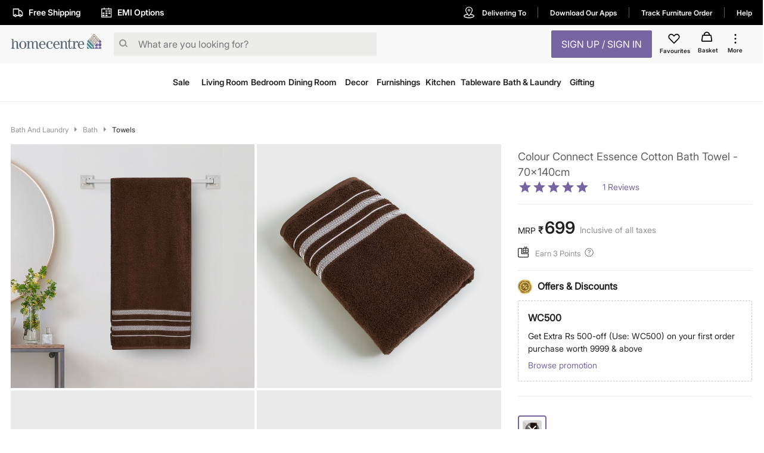

--- FILE ---
content_type: text/html; charset=utf-8
request_url: https://www.homecentre.in/in/en/Bath-And-Laundry/Bath/Towels/HOMECENTRE-Colour-Connect-Essence-Cotton-Bath-Towel--70x140cm/p/1000010872666
body_size: 50084
content:
<!DOCTYPE html><html lang="en"><head><meta http-equiv="Content-Type" content="text/html; charset=utf-8"/><meta http-equiv="cache-control" content="no-transform"/><meta http-equiv="X-UA-Compatible" content="IE=edge"/><meta name="format-detection" content="telephone=no"/><meta charSet="utf-8"/><meta name="viewport" content="minimum-scale=1, initial-scale=1, width=device-width, shrink-to-fit=no, maximum-scale=2"/><link rel="preconnect" href="https://assets-cloud.landmarkshops.in"/><link rel="preconnect" href="https://cms.landmarkshops.in"/><link rel="preconnect" href="https://media.landmarkshops.in"/><link rel="preconnect" href="https://media-uk.landmarkshops.in"/><link rel="preload" href="https://assets-cloud.landmarkshops.in/web/fonts/inter/inter-24pt-regular.woff2" as="font" type="font/woff2" crossorigin="anonymous"/><link rel="preload" href="https://assets-cloud.landmarkshops.in/web/fonts/inter/inter-24pt-bold.woff2" as="font" type="font/woff2" crossorigin="anonymous"/><link rel="preload" href="https://assets-cloud.landmarkshops.in/web/fonts/inter/inter-24pt-semibold.woff2" as="font" type="font/woff2" crossorigin="anonymous"/><link rel="preconnect" href="https://dev.visualwebsiteoptimizer.com"/><script id="vwoCode" type="text/javascript" async="" strategy="beforeInteractive">window._vwo_code || (function() {
                          var account_id=909050,
                          version=2.1,
                          settings_tolerance=2000,
                          hide_element='body',
                          hide_element_style = 'opacity:0 !important;filter:alpha(opacity=0) !important;background:none !important',
                          /* DO NOT EDIT BELOW THIS LINE */
                          f=false,w=window,d=document,v=d.querySelector('#vwoCode'),cK='_vwo_'+account_id+'_settings',cc={};try{var c=JSON.parse(localStorage.getItem('_vwo_'+account_id+'_config'));cc=c&&typeof c==='object'?c:{}}catch(e){}var stT=cc.stT==='session'?w.sessionStorage:w.localStorage;code={use_existing_jquery:function(){return typeof use_existing_jquery!=='undefined'?use_existing_jquery:undefined},library_tolerance:function(){return typeof library_tolerance!=='undefined'?library_tolerance:undefined},settings_tolerance:function(){return cc.sT||settings_tolerance},hide_element_style:function(){return'{'+(cc.hES||hide_element_style)+'}'},hide_element:function(){if(performance.getEntriesByName('first-contentful-paint')[0]){return''}return typeof cc.hE==='string'?cc.hE:hide_element},getVersion:function(){return version},finish:function(e){if(!f){f=true;var t=d.getElementById('_vis_opt_path_hides');if(t)t.parentNode.removeChild(t);if(e)(new Image).src='https://dev.visualwebsiteoptimizer.com/ee.gif?a='+account_id+e}},finished:function(){return f},addScript:function(e){var t=d.createElement('script');t.type='text/javascript';if(e.src){t.src=e.src}else{t.text=e.text}d.getElementsByTagName('head')[0].appendChild(t)},load:function(e,t){var i=this.getSettings(),n=d.createElement('script'),r=this;t=t||{};if(i){n.textContent=i;d.getElementsByTagName('head')[0].appendChild(n);if(!w.VWO||VWO.caE){stT.removeItem(cK);r.load(e)}}else{var o=new XMLHttpRequest;o.open('GET',e,true);o.withCredentials=!t.dSC;o.responseType=t.responseType||'text';o.onload=function(){if(t.onloadCb){return t.onloadCb(o,e)}if(o.status===200){w._vwo_code.addScript({text:o.responseText})}else{w._vwo_code.finish('&e=loading_failure:'+e)}};o.onerror=function(){if(t.onerrorCb){return t.onerrorCb(e)}w._vwo_code.finish('&e=loading_failure:'+e)};o.send()}},getSettings:function(){try{var e=stT.getItem(cK);if(!e){return}e=JSON.parse(e);if(Date.now()>e.e){stT.removeItem(cK);return}return e.s}catch(e){return}},init:function(){if(d.URL.indexOf('__vwo_disable__')>-1)return;var e=this.settings_tolerance();w._vwo_settings_timer=setTimeout(function(){w._vwo_code.finish();stT.removeItem(cK)},e);var t;if(this.hide_element()!=='body'){t=d.createElement('style');var i=this.hide_element(),n=i?i+this.hide_element_style():'',r=d.getElementsByTagName('head')[0];t.setAttribute('id','_vis_opt_path_hides');v&&t.setAttribute('nonce',v.nonce);t.setAttribute('type','text/css');if(t.styleSheet)t.styleSheet.cssText=n;else t.appendChild(d.createTextNode(n));r.appendChild(t)}else{t=d.getElementsByTagName('head')[0];var n=d.createElement('div');n.style.cssText='z-index: 2147483647 !important;position: fixed !important;left: 0 !important;top: 0 !important;width: 100% !important;height: 100% !important;background: white !important;';n.setAttribute('id','_vis_opt_path_hides');n.classList.add('_vis_hide_layer');t.parentNode.insertBefore(n,t.nextSibling)}var o='https://dev.visualwebsiteoptimizer.com/j.php?a='+account_id+'&u='+encodeURIComponent(d.URL)+'&vn='+version;if(w.location.search.indexOf('_vwo_xhr')!==-1){this.addScript({src:o})}else{this.load(o+'&x=true')}}};w._vwo_code=code;code.init();})();(function(){var i=window;function t(){if(i._vwo_code){var e=t.hidingStyle=document.getElementById('_vis_opt_path_hides')||t.hidingStyle;if(!i._vwo_code.finished()&&!_vwo_code.libExecuted&&(!i.VWO||!VWO.dNR)){if(!document.getElementById('_vis_opt_path_hides')){document.getElementsByTagName('head')[0].appendChild(e)}requestAnimationFrame(t)}}}t()})();
          </script><link rel="icon" type="image/x-icon" href="https://assets-cloud.landmarkshops.in/website_images/in/favicons/homecentre/32x32/favicon.ico"/><link rel="icon" type="image/png" sizes="16x16" href="https://assets-cloud.landmarkshops.in/website_images/in/favicons/homecentre/16x16/favicon.png"/><link rel="icon" type="image/png" sizes="32x32" href="https://assets-cloud.landmarkshops.in/website_images/in/favicons/homecentre/32x32/favicon.png"/><link rel="icon" type="image/png" sizes="48x48" href="https://assets-cloud.landmarkshops.in/website_images/in/favicons/homecentre/48x48/favicon.png"/><link rel="icon" type="image/png" sizes="64x64" href="https://assets-cloud.landmarkshops.in/website_images/in/favicons/homecentre/64x64/favicon.png"/><link rel="apple-touch-icon" sizes="180x180" href="https://assets-cloud.landmarkshops.in/website_images/in/favicons/homecentre/180x180/appleTouchIcon.png"/><link rel="preconnect" href="https://cdn-in.pagesense.io"/><script src="https://cdn-in.pagesense.io/js/landmarkgroupindia/af7cbf76275148749e8a152a53a6ff1f.js"></script><link rel="manifest" href="/static/moengage/manifest.json"/><script type="text/javascript" src="/static/moengage/prod.js"></script><title>Buy Colour Connect Essence Cotton Bath Towel - 70x140cm from Home Centre at just INR 699.0</title><meta name="robots" content="index,follow"/><meta name="keywords" content=" towel for bathroom, bath towel,striped bath towel, towel for bath"/><meta name="description" content="Buy Colour Connect Essence Cotton Bath Towel - 70x140cm from Home Centre at just INR 699.0"/><meta property="og:title" content="Buy Colour Connect Essence Cotton Bath Towel - 70x140cm from Home Centre at just INR 699.0"/><meta property="og:description" content="Buy Colour Connect Essence Cotton Bath Towel - 70x140cm from Home Centre at just INR 699.0"/><meta property="og:image" content=""/><meta property="og:url" content="https://www.homecentre.in/landmarkshopscommercews/v2/homecentrein/en/cmsPage/getMetaInfo?pageId=productpage&amp;fields=FULL&amp;appId=Desktop&amp;code=1000010872666"/><meta property="og:site_name" content="https://www.homecentre.in/in/en"/><meta property="fb:app_id" content="2035044010058955"/><meta name="twitter:card" content="summary"/><meta name="twitter:site" content="@homecentreindia"/><meta name="twitter:title" content="Buy Colour Connect Essence Cotton Bath Towel - 70x140cm from Home Centre at just INR 699.0"/><meta name="twitter:description" content="Buy Colour Connect Essence Cotton Bath Towel - 70x140cm from Home Centre at just INR 699.0"/><meta name="twitter:creator" content="@homecentreindia"/><meta name="twitter:image:src" content=""/><meta name="twitter:domain" content="https://www.homecentre.in/in/en"/><link rel="canonical" href="https://www.homecentre.in/in/en/Bath-And-Laundry/Bath/Towels/HOMECENTRE-Colour-Connect-Essence-Cotton-Bath-Towel--70x140cm/p/1000010872666" hrefLang="en-in"/><script type="application/ld+json">{
          &quot;@context&quot; : &quot;http://schema.org&quot;,
          &quot;@type&quot; : &quot;Organization&quot;,
          &quot;name&quot; : &quot;Homecentre&quot;,
          &quot;url&quot; : &quot;https://www.homecentre.in/in/en/&quot;,
          &quot;contactPoint&quot; : [{
            &quot;@type&quot; : &quot;ContactPoint&quot;,
            &quot;telephone&quot; : &quot;1800-212-7500&quot;,
            &quot;contactType&quot; : &quot;customer service&quot;,
            &quot;availableLanguage&quot;: &quot;English&quot;
          }],
          &quot;logo&quot; : &quot;https://assets-cloud.landmarkshops.in/website_images/in/logos/header/logo-homecentre.svg&quot;,
          &quot;sameAs&quot; : [
            &quot;https://www.facebook.com/HomeCentreIndia/&quot;,
            &quot;https://www.twitter.com/@homecentreindia&quot;,
            &quot;https://www.instagram.com/homecentreindia&quot;
          ]
        }</script><script type="application/ld+json">{
          &quot;@context&quot; : &quot;http://schema.org&quot;,
          &quot;@type&quot; : &quot;WebSite&quot;,
          &quot;name&quot; : &quot;Homecentre&quot;,
          &quot;url&quot; : &quot;https://www.homecentre.in/in/en/&quot;,
          &quot;potentialAction&quot; : {
            &quot;@type&quot; : &quot;SearchAction&quot;,
            &quot;target&quot; : &quot;https://www.homecentre.in/in/en/search/?q={search_term_string}&quot;,
            &quot;query-input&quot; : &quot;required name=search_term_string&quot;
          }
        }</script><script type="application/ld+json">{
            &quot;@context&quot;: &quot;http://schema.org/&quot;,
            &quot;@type&quot;: &quot;Product&quot;,
            &quot;name&quot;: &quot;Colour Connect Essence Cotton Bath Towel - 70x140cm&quot;,
            &quot;image&quot;: &quot;https://media-uk.landmarkshops.in/cdn-cgi/image/h=150,w=150,q=85,fit=cover/homecentre/1000010872666-1000010872665_01-2100.jpg&quot;,
            &quot;description&quot;: &quot;Detailed with a soft texture and solid design on the surface, this bath towel is super-soft and skin-friendly to dry your face with ease after a wash.&quot;,
            &quot;brand&quot;: {
              &quot;@type&quot;: &quot;Brand&quot;,
              &quot;name&quot;: &quot;Home Centre&quot;
            },
            &quot;sku&quot;: &quot;1000010872666&quot;,
            &quot;offers&quot;: {
              &quot;@type&quot;: &quot;Offer&quot;,
              &quot;url&quot; : &quot;https://www.homecentre.in/in/en/Bath-And-Laundry/Bath/Towels/HOMECENTRE-Colour-Connect-Essence-Cotton-Bath-Towel--70x140cm/p/1000010872666&quot;,
              &quot;priceCurrency&quot;: &quot;INR&quot;,
              &quot;price&quot;: &quot;699&quot;,
              &quot;priceValidUntil&quot;: &quot;&quot;,
              &quot;availability&quot;: &quot;outOfStock&quot;,
              &quot;itemCondition&quot;: &quot;https://schema.org/NewCondition&quot;
            },
            &quot;aggregateRating&quot;: {
              &quot;@type&quot;: &quot;AggregateRating&quot;,
              &quot;ratingValue&quot;: &quot;5&quot;,
              &quot;bestRating&quot;: &quot;5&quot;,
              &quot;worstRating&quot;: &quot;5&quot;,
              &quot;ratingCount&quot;: &quot;1&quot;
            }
          }</script><script type="text/javascript" src="https://libraries.unbxdapi.com/sdk-clients/ss-unbxd-aapac-prod-Homecentre-LandMark48741709218990/ua/ua.js"></script><link rel="preload" href="https://media-uk.landmarkshops.in/cdn-cgi/image/h=750,w=750,q=85,fit=cover/homecentre/1000010872666-1000010872665_01-2100.jpg" as="image"/><link rel="preload" href="https://media-uk.landmarkshops.in/cdn-cgi/image/h=750,w=750,q=85,fit=cover/homecentre/1000010872666-1000010872665_02-2100.jpg" as="image"/><link rel="preload" href="https://media-uk.landmarkshops.in/cdn-cgi/image/h=750,w=750,q=85,fit=cover/homecentre/1000010872666-1000010872665_03-2100.jpg" as="image"/><link rel="preload" href="https://media-uk.landmarkshops.in/cdn-cgi/image/h=750,w=750,q=85,fit=cover/homecentre/1000010872666-1000010872665_04-2100.jpg" as="image"/><link rel="preload" href="https://media-uk.landmarkshops.in/cdn-cgi/image/h=750,w=750,q=85,fit=cover/homecentre/1000010872666-1000010872665_05-2100.jpg" as="image"/><link rel="preload" href="https://media-uk.landmarkshops.in/cdn-cgi/image/h=750,w=750,q=85,fit=cover/homecentre/1000010872666-1000010872665_06-2100.jpg" as="image"/><link rel="preload" href="https://media-uk.landmarkshops.in/cdn-cgi/image/h=750,w=750,q=85,fit=cover/homecentre/1000010872666-1000010872665_07-2100.jpg" as="image"/><link rel="preload" href="https://media-uk.landmarkshops.in/cdn-cgi/image/h=750,w=750,q=85,fit=cover/homecentre/1000010872666-1000010872665_08-2100.jpg" as="image"/><meta name="next-head-count" content="45"/><link rel="preload" href="/_next/static/css/dbb937c3dfa881f044af.css" as="style"/><link rel="stylesheet" href="/_next/static/css/dbb937c3dfa881f044af.css" data-n-g=""/><noscript data-n-css=""></noscript><link rel="preload" href="/_next/static/chunks/commons-300e2a0147e2697c7ad5.js" as="script"/><link rel="preload" href="/_next/static/chunks/3120.5d36f8a641b0676a0e36.js" as="script"/><link rel="preload" href="/_next/static/chunks/3610.c16c8120cead0cfb3f2c.js" as="script"/><link rel="preload" href="/_next/static/chunks/8622.92c0e0b04ce02c917ab6.js" as="script"/><link rel="preload" href="/_next/static/chunks/6604.974c02c43c89ebeac916.js" as="script"/><link rel="preload" href="/_next/static/chunks/5953.12770fef5436a07c9425.js" as="script"/><link rel="preload" href="/_next/static/chunks/8753.536d62b7118c9b2e1914.js" as="script"/><link rel="preload" href="/_next/static/chunks/9497-d9c8b3840b6051f6b446.js" as="script"/><link rel="preload" href="/_next/static/chunks/6530.b5e3b0777519038d6a5a.js" as="script"/><link rel="preload" href="/_next/static/chunks/6916.f7effaa14e34aaf8a557.js" as="script"/><link rel="preload" href="/_next/static/chunks/8478-e5bbd44a336ae7210892.js" as="script"/><link rel="preload" href="/_next/static/chunks/4670.413a54746678a53d71d3.js" as="script"/><link rel="preload" href="/_next/static/chunks/503.ac733c0bf1ca3628f1e4.js" as="script"/><link rel="preload" href="/_next/static/chunks/webpack-e0a69ca3048cdb6414fb.js" as="script"/><link rel="preload" href="/_next/static/chunks/framework-e12e56e0b8a76d261551.js" as="script"/><link rel="preload" href="/_next/static/chunks/main-dce0fd374e102e90c168.js" as="script"/><link rel="preload" href="/_next/static/chunks/pages/_app-4492961319b955bffd84.js" as="script"/><link rel="preload" href="/_next/static/chunks/commons-300e2a0147e2697c7ad5.js" as="script"/><link rel="preload" href="/_next/static/chunks/7189-89954f579e5d52464b50.js" as="script"/><link rel="preload" href="/_next/static/chunks/8591-0d3cd389dca00f1ed79b.js" as="script"/><link rel="preload" href="/_next/static/chunks/8624-76b600c0167c953aa4d4.js" as="script"/><link rel="preload" href="/_next/static/chunks/5042-8cff3f7f4f116bfb8d7c.js" as="script"/><link rel="preload" href="/_next/static/chunks/1148-baeff2761df5b3cde588.js" as="script"/><link rel="preload" href="/_next/static/chunks/pages/index-3b651c4c43f7bd8a9013.js" as="script"/><style id="jss-server-side">html {
  box-sizing: border-box;
  -webkit-font-smoothing: antialiased;
  -moz-osx-font-smoothing: grayscale;
}
*, *::before, *::after {
  box-sizing: inherit;
}
strong, b {
  font-weight: bold;
}
body {
  color: #212121;
  margin: 0;
  font-size: 14px;
  font-family: "Inter-Regular","Helvetica Neue",Arial,sans-serif,"Apple Color Emoji","Segoe UI Emoji";
  font-weight: 400;
  line-height: 1.43;
  background-color: #FFFFFF;
}
@media print {
  body {
    background-color: #FFFFFF;
  }
}
  body::backdrop {
    background-color: #FFFFFF;
  }
  .ReactVirtualized__Grid__innerScrollContainer {
    overflow: visible !important;
  }
  .MuiCollapse-root {
    height: 0;
    overflow: hidden;
    transition: height 300ms cubic-bezier(0.4, 0, 0.2, 1) 0ms;
  }
  .MuiCollapse-entered {
    height: auto;
    overflow: visible;
  }
  .MuiCollapse-hidden {
    visibility: hidden;
  }
  .MuiCollapse-wrapper {
    display: flex;
  }
  .MuiCollapse-wrapperInner {
    width: 100%;
  }
  .MuiButtonBase-root {
    color: inherit;
    border: 0;
    cursor: pointer;
    margin: 0;
    display: inline-flex;
    outline: 0;
    padding: 0;
    position: relative;
    align-items: center;
    user-select: none;
    border-radius: 0;
    vertical-align: middle;
    -moz-appearance: none;
    justify-content: center;
    text-decoration: none;
    background-color: transparent;
    -webkit-appearance: none;
    -webkit-tap-highlight-color: transparent;
  }
  .MuiButtonBase-root::-moz-focus-inner {
    border-style: none;
  }
  .MuiButtonBase-root.Mui-disabled {
    cursor: default;
    pointer-events: none;
  }
@media print {
  .MuiButtonBase-root {
    color-adjust: exact;
  }
}
  .MuiIconButton-root {
    flex: 0 0 auto;
    color: rgba(0, 0, 0, 0.54);
    padding: 12px;
    overflow: visible;
    font-size: 1.5rem;
    text-align: center;
    transition: background-color 150ms cubic-bezier(0.4, 0, 0.2, 1) 0ms;
    border-radius: 50%;
  }
  .MuiIconButton-root:hover {
    background-color: rgba(0, 0, 0, 0.04);
  }
  .MuiIconButton-root.Mui-disabled {
    color: rgba(0, 0, 0, 0.26);
    background-color: transparent;
  }
@media (hover: none) {
  .MuiIconButton-root:hover {
    background-color: transparent;
  }
}
  .MuiIconButton-edgeStart {
    margin-left: -12px;
  }
  .MuiIconButton-sizeSmall.MuiIconButton-edgeStart {
    margin-left: -3px;
  }
  .MuiIconButton-edgeEnd {
    margin-right: -12px;
  }
  .MuiIconButton-sizeSmall.MuiIconButton-edgeEnd {
    margin-right: -3px;
  }
  .MuiIconButton-colorInherit {
    color: inherit;
  }
  .MuiIconButton-colorPrimary {
    color: #7665A0;
  }
  .MuiIconButton-colorPrimary:hover {
    background-color: rgba(118, 101, 160, 0.04);
  }
@media (hover: none) {
  .MuiIconButton-colorPrimary:hover {
    background-color: transparent;
  }
}
  .MuiIconButton-colorSecondary {
    color: #FFF;
  }
  .MuiIconButton-colorSecondary:hover {
    background-color: rgba(255, 255, 255, 0.04);
  }
@media (hover: none) {
  .MuiIconButton-colorSecondary:hover {
    background-color: transparent;
  }
}
  .MuiIconButton-sizeSmall {
    padding: 3px;
    font-size: 1.125rem;
  }
  .MuiIconButton-label {
    width: 100%;
    display: flex;
    align-items: inherit;
    justify-content: inherit;
  }

  .jss478 {
    position: relative;
  }
  .jss479 {  }
  .jss480 {  }
  .jss481 {  }
  .jss482 {  }
  .jss483 {  }
  .jss484 {  }
  .jss485 {  }
  .jss486 {  }
  .jss508 {
    padding-top: 8px;
    padding-bottom: 24px;
  }
  .jss509 {  }
  .jss512 {
    padding-bottom: 16px;
  }
  .jss516 {
    display: flex;
  }
  .jss517 {  }
  .jss518 {
    font-size: 28px;
    font-family: "Inter-Semibold","Helvetica Neue",Arial,sans-serif,"Apple Color Emoji","Segoe UI Emoji";
    font-weight: normal;
    line-height: 30px;
    padding-left: 2px;
  }
  .jss519 {
    color: #929391;
    align-self: flex-end;
    line-height: 22px;
    padding-left: 8px;
  }
  .jss520 {
    display: flex;
    padding-top: 2px;
  }
  .jss521 {
    display: flex;
    align-items: center;
    padding-top: 12px;
    padding-bottom: 16px;
    justify-content: ;
  }
  .jss543 {
    display: inline-flex;
    align-self: start;
    align-items: center;
    padding-top: 2px;
    padding-left: 0px;
  }
  .jss544 {
    color: #929391;
    font-size: 13px;
    white-space: nowrap;
    padding-left: 5px;
  }
  .jss552 {  }
  .jss625 {  }
  .jss626 {
    display: flex;
  }
  .jss627 {  }
  .jss700 {
    padding-top: 24px;
  }
  .jss717 {
    padding-top: 24px;
    padding-bottom: 12px;
  }
  .jss725 {
    display: flex;
    align-items: center;
  }
@media (min-width:0px) {
  .jss725 {
    padding-top: 18px;
    padding-bottom: 18px;
  }
}
@media (min-width:600px) {
  .jss725 {
    padding-top: 16px;
    padding-bottom: 16px;
  }
}
  .jss740 {
    font-weight: bold;
    padding-left: 6px;
  }
  .jss741 {
    padding-left: 0.6rem;
  }
  .jss748 {
    padding-left: 1rem;
  }
  .jss749 {
    padding-left: 1rem;
  }
  .jss750 {
    padding-left: 1rem;
  }
  .jss751 {  }
  .jss752 {
    width: 90.5px;
    text-align: left;
    white-space: nowrap;
    padding-left: 16px;
  }
  .jss753 {
    display: inline-flex;
  }
  .jss754 {
    padding-top: 2px;
    padding-bottom: 24px;
  }
  .jss778 {
    display: flex;
    align-items: start;
  }
@media (min-width:0px) {
  .jss778 {
    padding-top: 16px;
    padding-bottom: 16px;
  }
}
@media (min-width:600px) {
  .jss778 {
    padding-top: 12px;
    padding-bottom: 12px;
  }
}
  .jss779 {
    width: 100%;
    padding-left: 12px;
  }
  .jss789 {
    font-family: "Inter-Semibold","Helvetica Neue",Arial,sans-serif,"Apple Color Emoji","Segoe UI Emoji";
    font-weight: normal;
  }
  .jss790 {  }
  .jss791 {
    padding-right: 4px;
  }
@media (min-width:0px) {
  .jss791 {
    padding-top: 16px;
  }
}
@media (min-width:600px) {
  .jss791 {
    padding-top: 12px;
  }
}
  .jss792 {
    display: flex;
  }
  .jss793 {
    display: grid;
  }
  .jss797 {
    padding-left: 16px;
  }
  .jss798 {
    display: flex;
    align-items: center;
  }
  .jss799 {  }
  .jss800 {  }
  .jss801 {  }
  .jss802 {
    padding-left: 16px;
  }
  .jss803 {
    display: flex;
    align-items: center;
  }
  .jss804 {  }
  .jss805 {  }
  .jss806 {  }
  .jss807 {
    padding-left: 16px;
  }
  .jss808 {
    display: flex;
    align-items: center;
  }
  .jss809 {  }
  .jss810 {  }
  .jss811 {  }
  .jss812 {
    padding-left: 16px;
  }
  .jss813 {
    display: flex;
    align-items: center;
  }
  .jss814 {  }
  .jss815 {  }
  .jss816 {  }
  .jss817 {
    padding-left: 16px;
  }
  .jss818 {
    display: flex;
    align-items: center;
  }
  .jss819 {  }
  .jss820 {  }
  .jss821 {  }
  .jss822 {
    padding-left: 16px;
  }
  .jss823 {
    display: flex;
    align-items: center;
  }
  .jss824 {  }
  .jss825 {  }
  .jss826 {  }
  .jss827 {
    padding-left: 16px;
  }
  .jss828 {
    display: flex;
    align-items: center;
  }
  .jss829 {  }
  .jss830 {  }
  .jss831 {  }
  .jss832 {  }
  .jss833 {  }
@media (min-width:0px) {
  .jss833 {
    padding-top: 18px;
    padding-bottom: 18px;
  }
}
@media (min-width:600px) {
  .jss833 {
    padding: 24px 0px 24px 0px;
  }
}
  .jss876 {  }
  .MuiTypography-root {
    margin: 0;
  }
  .MuiTypography-body2 {
    font-size: 14px;
    font-family: "Inter-Regular","Helvetica Neue",Arial,sans-serif,"Apple Color Emoji","Segoe UI Emoji";
    font-weight: 400;
    line-height: 1.43;
  }
  .MuiTypography-body1 {
    font-size: 16px;
    font-family: "Inter-Regular","Helvetica Neue",Arial,sans-serif,"Apple Color Emoji","Segoe UI Emoji";
    font-weight: 400;
    line-height: 1.5;
  }
  .MuiTypography-caption {
    font-size: 12px;
    font-family: "Inter-Regular","Helvetica Neue",Arial,sans-serif,"Apple Color Emoji","Segoe UI Emoji";
    font-weight: 400;
    line-height: 1.66;
  }
  .MuiTypography-button {
    width: 100%;
    font-size: 16px;
    box-shadow: none;
    font-family: "Inter-Semibold","Helvetica Neue",Arial,sans-serif,"Apple Color Emoji","Segoe UI Emoji";
    font-weight: nornal;
    line-height: 1.75;
    text-transform: uppercase;
  }
  .MuiTypography-h1 {
    font-size: 48px;
    font-family: "Inter-Regular","Helvetica Neue",Arial,sans-serif,"Apple Color Emoji","Segoe UI Emoji";
    font-weight: 300;
    line-height: 1.167;
  }
  .MuiTypography-h2 {
    font-size: 36px;
    font-family: "Inter-Semibold","Helvetica Neue",Arial,sans-serif,"Apple Color Emoji","Segoe UI Emoji";
    font-weight: normal;
    line-height: 1.2;
  }
  .MuiTypography-h3 {
    font-size: 32px;
    font-family: "Inter-Regular","Helvetica Neue",Arial,sans-serif,"Apple Color Emoji","Segoe UI Emoji";
    font-weight: 400;
    line-height: 1.167;
  }
  .MuiTypography-h4 {
    font-size: 24px;
    font-family: "Inter-Semibold","Helvetica Neue",Arial,sans-serif,"Apple Color Emoji","Segoe UI Emoji";
    font-weight: normal;
    line-height: 1.235;
  }
  .MuiTypography-h5 {
    font-size: 20px;
    font-family: "Inter-Regular","Helvetica Neue",Arial,sans-serif,"Apple Color Emoji","Segoe UI Emoji";
    font-weight: 400;
    line-height: 1.334;
  }
  .MuiTypography-h6 {
    font-size: 16px;
    font-family: "Inter-Semibold","Helvetica Neue",Arial,sans-serif,"Apple Color Emoji","Segoe UI Emoji";
    font-weight: normal;
    line-height: 1.6;
  }
  .MuiTypography-subtitle1 {
    font-size: 18px;
    font-family: "Inter-Regular","Helvetica Neue",Arial,sans-serif,"Apple Color Emoji","Segoe UI Emoji";
    font-weight: 400;
    line-height: 1.75;
  }
  .MuiTypography-subtitle2 {
    font-size: 14px;
    font-family: "Inter-Regular","Helvetica Neue",Arial,sans-serif,"Apple Color Emoji","Segoe UI Emoji";
    font-weight: 600;
    line-height: 1.57;
  }
  .MuiTypography-overline {
    font-size: 0.75rem;
    font-family: "Inter-Regular","Helvetica Neue",Arial,sans-serif,"Apple Color Emoji","Segoe UI Emoji";
    font-weight: 400;
    line-height: 2.66;
    text-transform: uppercase;
  }
  .MuiTypography-srOnly {
    width: 1px;
    height: 1px;
    overflow: hidden;
    position: absolute;
  }
  .MuiTypography-alignLeft {
    text-align: left;
  }
  .MuiTypography-alignCenter {
    text-align: center;
  }
  .MuiTypography-alignRight {
    text-align: right;
  }
  .MuiTypography-alignJustify {
    text-align: justify;
  }
  .MuiTypography-noWrap {
    overflow: hidden;
    white-space: nowrap;
    text-overflow: ellipsis;
  }
  .MuiTypography-gutterBottom {
    margin-bottom: 0.35em;
  }
  .MuiTypography-paragraph {
    margin-bottom: 16px;
  }
  .MuiTypography-colorInherit {
    color: inherit;
  }
  .MuiTypography-colorPrimary {
    color: #7665A0;
  }
  .MuiTypography-colorSecondary {
    color: #FFF;
  }
  .MuiTypography-colorTextPrimary {
    color: #212121;
  }
  .MuiTypography-colorTextSecondary {
    color: #929391;
  }
  .MuiTypography-colorError {
    color: #f25139;
  }
  .MuiTypography-displayInline {
    display: inline;
  }
  .MuiTypography-displayBlock {
    display: block;
  }
  .MuiButton-root {
    color: #212121;
    width: 100%;
    padding: 6px 16px;
    font-size: 16px;
    min-width: 64px;
    box-shadow: none !important;
    box-sizing: border-box;
    transition: background-color 250ms cubic-bezier(0.4, 0, 0.2, 1) 0ms,box-shadow 250ms cubic-bezier(0.4, 0, 0.2, 1) 0ms,border 250ms cubic-bezier(0.4, 0, 0.2, 1) 0ms;
    font-family: "Inter-Semibold","Helvetica Neue",Arial,sans-serif,"Apple Color Emoji","Segoe UI Emoji";
    font-weight: nornal;
    line-height: 1.75;
    border-radius: 2px;
    text-transform: uppercase;
  }
  .MuiButton-root:hover {
    text-decoration: none;
    background-color: rgba(33, 33, 33, 0.04);
  }
  .MuiButton-root.Mui-disabled {
    color: rgba(0, 0, 0, 0.26);
  }
@media (hover: none) {
  .MuiButton-root:hover {
    background-color: transparent;
  }
}
  .MuiButton-root:hover.Mui-disabled {
    background-color: transparent;
  }
  .MuiButton-label {
    width: 100%;
    display: inherit;
    align-items: inherit;
    justify-content: inherit;
  }
  .MuiButton-text {
    padding: 6px 8px;
  }
  .MuiButton-textPrimary {
    color: #7665A0;
  }
  .MuiButton-textPrimary:hover {
    background-color: rgba(118, 101, 160, 0.04);
  }
@media (hover: none) {
  .MuiButton-textPrimary:hover {
    background-color: transparent;
  }
}
  .MuiButton-textSecondary {
    color: #FFF;
  }
  .MuiButton-textSecondary:hover {
    background-color: rgba(255, 255, 255, 0.04);
  }
@media (hover: none) {
  .MuiButton-textSecondary:hover {
    background-color: transparent;
  }
}
  .MuiButton-outlined {
    border: 1px solid rgba(0, 0, 0, 0.23);
    padding: 5px 15px;
  }
  .MuiButton-outlined.Mui-disabled {
    border: 1px solid rgba(0, 0, 0, 0.12);
  }
  .MuiButton-outlinedPrimary {
    color: #7665A0;
    border: 1px solid rgba(118, 101, 160, 0.5);
  }
  .MuiButton-outlinedPrimary:hover {
    border: 1px solid #7665A0;
    background-color: rgba(118, 101, 160, 0.04);
  }
@media (hover: none) {
  .MuiButton-outlinedPrimary:hover {
    background-color: transparent;
  }
}
  .MuiButton-outlinedSecondary {
    color: #FFF;
    border: 1px solid rgba(255, 255, 255, 0.5);
  }
  .MuiButton-outlinedSecondary:hover {
    border: 1px solid #FFF;
    background-color: rgba(255, 255, 255, 0.04);
  }
  .MuiButton-outlinedSecondary.Mui-disabled {
    border: 1px solid rgba(0, 0, 0, 0.26);
  }
@media (hover: none) {
  .MuiButton-outlinedSecondary:hover {
    background-color: transparent;
  }
}
  .MuiButton-contained {
    color: rgba(0, 0, 0, 0.87);
    box-shadow: 0px 3px 1px -2px rgba(0,0,0,0.2),0px 2px 2px 0px rgba(0,0,0,0.14),0px 1px 5px 0px rgba(0,0,0,0.12);
    background-color: #e0e0e0;
  }
  .MuiButton-contained:hover {
    box-shadow: 0px 2px 4px -1px rgba(0,0,0,0.2),0px 4px 5px 0px rgba(0,0,0,0.14),0px 1px 10px 0px rgba(0,0,0,0.12);
    background-color: #d5d5d5;
  }
  .MuiButton-contained.Mui-focusVisible {
    box-shadow: 0px 3px 5px -1px rgba(0,0,0,0.2),0px 6px 10px 0px rgba(0,0,0,0.14),0px 1px 18px 0px rgba(0,0,0,0.12);
  }
  .MuiButton-contained:active {
    box-shadow: 0px 5px 5px -3px rgba(0,0,0,0.2),0px 8px 10px 1px rgba(0,0,0,0.14),0px 3px 14px 2px rgba(0,0,0,0.12);
  }
  .MuiButton-contained.Mui-disabled {
    color: rgba(0, 0, 0, 0.26);
    box-shadow: none;
    background-color: rgba(0, 0, 0, 0.12);
  }
@media (hover: none) {
  .MuiButton-contained:hover {
    box-shadow: 0px 3px 1px -2px rgba(0,0,0,0.2),0px 2px 2px 0px rgba(0,0,0,0.14),0px 1px 5px 0px rgba(0,0,0,0.12);
    background-color: #e0e0e0;
  }
}
  .MuiButton-contained:hover.Mui-disabled {
    background-color: rgba(0, 0, 0, 0.12);
  }
  .MuiButton-containedPrimary {
    color: #ffffff;
    background-color: #7665A0;
  }
  .MuiButton-containedPrimary:hover {
    background-color: #b2c731;
  }
@media (hover: none) {
  .MuiButton-containedPrimary:hover {
    background-color: #7665A0;
  }
}
  .MuiButton-containedSecondary {
    color: #7665A0;
    background-color: #FFF;
  }
  .MuiButton-containedSecondary:hover {
    background-color: #FFF;
  }
@media (hover: none) {
  .MuiButton-containedSecondary:hover {
    background-color: #FFF;
  }
}
  .MuiButton-disableElevation {
    box-shadow: none;
  }
  .MuiButton-disableElevation:hover {
    box-shadow: none;
  }
  .MuiButton-disableElevation.Mui-focusVisible {
    box-shadow: none;
  }
  .MuiButton-disableElevation:active {
    box-shadow: none;
  }
  .MuiButton-disableElevation.Mui-disabled {
    box-shadow: none;
  }
  .MuiButton-colorInherit {
    color: inherit;
    border-color: currentColor;
  }
  .MuiButton-textSizeSmall {
    padding: 4px 5px;
    font-size: 0.8125rem;
  }
  .MuiButton-textSizeLarge {
    padding: 8px 11px;
    font-size: 0.9375rem;
  }
  .MuiButton-outlinedSizeSmall {
    padding: 3px 9px;
    font-size: 0.8125rem;
  }
  .MuiButton-outlinedSizeLarge {
    padding: 7px 21px;
    font-size: 0.9375rem;
  }
  .MuiButton-containedSizeSmall {
    padding: 4px 10px;
    font-size: 0.8125rem;
  }
  .MuiButton-containedSizeLarge {
    padding: 8px 22px;
    font-size: 0.9375rem;
  }
  .MuiButton-fullWidth {
    width: 100%;
  }
  .MuiButton-startIcon {
    display: inherit;
    margin-left: -4px;
    margin-right: 8px;
  }
  .MuiButton-startIcon.MuiButton-iconSizeSmall {
    margin-left: -2px;
  }
  .MuiButton-endIcon {
    display: inherit;
    margin-left: 8px;
    margin-right: -4px;
  }
  .MuiButton-endIcon.MuiButton-iconSizeSmall {
    margin-right: -2px;
  }
  .MuiButton-iconSizeSmall > *:first-child {
    font-size: 18px;
  }
  .MuiButton-iconSizeMedium > *:first-child {
    font-size: 20px;
  }
  .MuiButton-iconSizeLarge > *:first-child {
    font-size: 22px;
  }
@media print {
  .MuiDialog-root {
    position: absolute !important;
  }
}
  .MuiDialog-scrollPaper {
    display: flex;
    align-items: center;
    justify-content: center;
  }
  .MuiDialog-scrollBody {
    overflow-x: hidden;
    overflow-y: auto;
    text-align: center;
  }
  .MuiDialog-scrollBody:after {
    width: 0;
    height: 100%;
    content: "";
    display: inline-block;
    vertical-align: middle;
  }
  .MuiDialog-container {
    height: 100%;
    outline: 0;
  }
@media print {
  .MuiDialog-container {
    height: auto;
  }
}
  .MuiDialog-paper {
    margin: 32px;
    position: relative;
    overflow-y: auto;
  }
@media print {
  .MuiDialog-paper {
    box-shadow: none;
    overflow-y: visible;
  }
}
  .MuiDialog-paperScrollPaper {
    display: flex;
    max-height: calc(100% - 64px);
    flex-direction: column;
  }
  .MuiDialog-paperScrollBody {
    display: inline-block;
    text-align: left;
    vertical-align: middle;
  }
  .MuiDialog-paperWidthFalse {
    max-width: calc(100% - 64px);
  }
  .MuiDialog-paperWidthXs {
    max-width: 444px;
  }
@media (max-width:507.95px) {
  .MuiDialog-paperWidthXs.MuiDialog-paperScrollBody {
    max-width: calc(100% - 64px);
  }
}
  .MuiDialog-paperWidthSm {
    max-width: 600px;
  }
@media (max-width:663.95px) {
  .MuiDialog-paperWidthSm.MuiDialog-paperScrollBody {
    max-width: calc(100% - 64px);
  }
}
  .MuiDialog-paperWidthMd {
    max-width: 960px;
  }
@media (max-width:1023.95px) {
  .MuiDialog-paperWidthMd.MuiDialog-paperScrollBody {
    max-width: calc(100% - 64px);
  }
}
  .MuiDialog-paperWidthLg {
    max-width: 1280px;
  }
@media (max-width:1343.95px) {
  .MuiDialog-paperWidthLg.MuiDialog-paperScrollBody {
    max-width: calc(100% - 64px);
  }
}
  .MuiDialog-paperWidthXl {
    max-width: 1920px;
  }
@media (max-width:1983.95px) {
  .MuiDialog-paperWidthXl.MuiDialog-paperScrollBody {
    max-width: calc(100% - 64px);
  }
}
  .MuiDialog-paperFullWidth {
    width: calc(100% - 64px);
  }
  .MuiDialog-paperFullScreen {
    width: 100%;
    height: 100%;
    margin: 0;
    max-width: 100%;
    max-height: none;
    border-radius: 0;
  }
  .MuiDialog-paperFullScreen.MuiDialog-paperScrollBody {
    margin: 0;
    max-width: 100%;
  }
  .MuiDivider-root {
    border: none;
    height: 1px;
    margin: 0;
    flex-shrink: 0;
    background-color: #ecedeb;
  }
  .MuiDivider-absolute {
    left: 0;
    width: 100%;
    bottom: 0;
    position: absolute;
  }
  .MuiDivider-inset {
    margin-left: 72px;
  }
  .MuiDivider-light {
    background-color: rgba(236, 237, 235, 0.08);
  }
  .MuiDivider-middle {
    margin-left: 16px;
    margin-right: 16px;
  }
  .MuiDivider-vertical {
    width: 1px;
    height: 100%;
  }
  .MuiDivider-flexItem {
    height: auto;
    align-self: stretch;
  }
@keyframes mui-auto-fill {}
@keyframes mui-auto-fill-cancel {}
  .MuiInputBase-root {
    color: #212121;
    cursor: text;
    display: inline-flex;
    position: relative;
    font-size: 16px;
    box-sizing: border-box;
    align-items: center;
    font-family: "Inter-Regular","Helvetica Neue",Arial,sans-serif,"Apple Color Emoji","Segoe UI Emoji";
    font-weight: 400;
    line-height: 1.1876em;
  }
  .MuiInputBase-root.Mui-disabled {
    color: rgba(0, 0, 0, 0.38);
    cursor: default;
  }
  .MuiInputBase-multiline {
    padding: 6px 0 7px;
  }
  .MuiInputBase-multiline.MuiInputBase-marginDense {
    padding-top: 3px;
  }
  .MuiInputBase-fullWidth {
    width: 100%;
  }
  .MuiInputBase-input {
    font: inherit;
    color: currentColor;
    width: 100%;
    border: 0;
    height: 1.1876em;
    margin: 0;
    display: block;
    padding: 6px 0 7px;
    min-width: 0;
    background: none;
    box-sizing: content-box;
    animation-name: mui-auto-fill-cancel;
    letter-spacing: inherit;
    animation-duration: 10ms;
    -webkit-tap-highlight-color: transparent;
  }
  .MuiInputBase-input::-webkit-input-placeholder {
    color: currentColor;
    opacity: 0.42;
    transition: opacity 200ms cubic-bezier(0.4, 0, 0.2, 1) 0ms;
  }
  .MuiInputBase-input::-moz-placeholder {
    color: currentColor;
    opacity: 0.42;
    transition: opacity 200ms cubic-bezier(0.4, 0, 0.2, 1) 0ms;
  }
  .MuiInputBase-input:-ms-input-placeholder {
    color: currentColor;
    opacity: 0.42;
    transition: opacity 200ms cubic-bezier(0.4, 0, 0.2, 1) 0ms;
  }
  .MuiInputBase-input::-ms-input-placeholder {
    color: currentColor;
    opacity: 0.42;
    transition: opacity 200ms cubic-bezier(0.4, 0, 0.2, 1) 0ms;
  }
  .MuiInputBase-input:focus {
    outline: 0;
  }
  .MuiInputBase-input:invalid {
    box-shadow: none;
  }
  .MuiInputBase-input::-webkit-search-decoration {
    -webkit-appearance: none;
  }
  .MuiInputBase-input.Mui-disabled {
    opacity: 1;
  }
  .MuiInputBase-input:-webkit-autofill {
    animation-name: mui-auto-fill;
    animation-duration: 5000s;
  }
  label[data-shrink=false] + .MuiInputBase-formControl .MuiInputBase-input::-webkit-input-placeholder {
    opacity: 0 !important;
  }
  label[data-shrink=false] + .MuiInputBase-formControl .MuiInputBase-input::-moz-placeholder {
    opacity: 0 !important;
  }
  label[data-shrink=false] + .MuiInputBase-formControl .MuiInputBase-input:-ms-input-placeholder {
    opacity: 0 !important;
  }
  label[data-shrink=false] + .MuiInputBase-formControl .MuiInputBase-input::-ms-input-placeholder {
    opacity: 0 !important;
  }
  label[data-shrink=false] + .MuiInputBase-formControl .MuiInputBase-input:focus::-webkit-input-placeholder {
    opacity: 0.42;
  }
  label[data-shrink=false] + .MuiInputBase-formControl .MuiInputBase-input:focus::-moz-placeholder {
    opacity: 0.42;
  }
  label[data-shrink=false] + .MuiInputBase-formControl .MuiInputBase-input:focus:-ms-input-placeholder {
    opacity: 0.42;
  }
  label[data-shrink=false] + .MuiInputBase-formControl .MuiInputBase-input:focus::-ms-input-placeholder {
    opacity: 0.42;
  }
  .MuiInputBase-inputMarginDense {
    padding-top: 3px;
  }
  .MuiInputBase-inputMultiline {
    height: auto;
    resize: none;
    padding: 0;
  }
  .MuiInputBase-inputTypeSearch {
    -moz-appearance: textfield;
    -webkit-appearance: textfield;
  }
  .MuiGrid-container {
    width: 100%;
    display: flex;
    flex-wrap: wrap;
    box-sizing: border-box;
  }
  .MuiGrid-item {
    margin: 0;
    box-sizing: border-box;
  }
  .MuiGrid-zeroMinWidth {
    min-width: 0;
  }
  .MuiGrid-direction-xs-column {
    flex-direction: column;
  }
  .MuiGrid-direction-xs-column-reverse {
    flex-direction: column-reverse;
  }
  .MuiGrid-direction-xs-row-reverse {
    flex-direction: row-reverse;
  }
  .MuiGrid-wrap-xs-nowrap {
    flex-wrap: nowrap;
  }
  .MuiGrid-wrap-xs-wrap-reverse {
    flex-wrap: wrap-reverse;
  }
  .MuiGrid-align-items-xs-center {
    align-items: center;
  }
  .MuiGrid-align-items-xs-flex-start {
    align-items: flex-start;
  }
  .MuiGrid-align-items-xs-flex-end {
    align-items: flex-end;
  }
  .MuiGrid-align-items-xs-baseline {
    align-items: baseline;
  }
  .MuiGrid-align-content-xs-center {
    align-content: center;
  }
  .MuiGrid-align-content-xs-flex-start {
    align-content: flex-start;
  }
  .MuiGrid-align-content-xs-flex-end {
    align-content: flex-end;
  }
  .MuiGrid-align-content-xs-space-between {
    align-content: space-between;
  }
  .MuiGrid-align-content-xs-space-around {
    align-content: space-around;
  }
  .MuiGrid-justify-content-xs-center {
    justify-content: center;
  }
  .MuiGrid-justify-content-xs-flex-end {
    justify-content: flex-end;
  }
  .MuiGrid-justify-content-xs-space-between {
    justify-content: space-between;
  }
  .MuiGrid-justify-content-xs-space-around {
    justify-content: space-around;
  }
  .MuiGrid-justify-content-xs-space-evenly {
    justify-content: space-evenly;
  }
  .MuiGrid-spacing-xs-1 {
    width: calc(100% + 8px);
    margin: -4px;
  }
  .MuiGrid-spacing-xs-1 > .MuiGrid-item {
    padding: 4px;
  }
  .MuiGrid-spacing-xs-2 {
    width: calc(100% + 16px);
    margin: -8px;
  }
  .MuiGrid-spacing-xs-2 > .MuiGrid-item {
    padding: 8px;
  }
  .MuiGrid-spacing-xs-3 {
    width: calc(100% + 24px);
    margin: -12px;
  }
  .MuiGrid-spacing-xs-3 > .MuiGrid-item {
    padding: 12px;
  }
  .MuiGrid-spacing-xs-4 {
    width: calc(100% + 32px);
    margin: -16px;
  }
  .MuiGrid-spacing-xs-4 > .MuiGrid-item {
    padding: 16px;
  }
  .MuiGrid-spacing-xs-5 {
    width: calc(100% + 40px);
    margin: -20px;
  }
  .MuiGrid-spacing-xs-5 > .MuiGrid-item {
    padding: 20px;
  }
  .MuiGrid-spacing-xs-6 {
    width: calc(100% + 48px);
    margin: -24px;
  }
  .MuiGrid-spacing-xs-6 > .MuiGrid-item {
    padding: 24px;
  }
  .MuiGrid-spacing-xs-7 {
    width: calc(100% + 56px);
    margin: -28px;
  }
  .MuiGrid-spacing-xs-7 > .MuiGrid-item {
    padding: 28px;
  }
  .MuiGrid-spacing-xs-8 {
    width: calc(100% + 64px);
    margin: -32px;
  }
  .MuiGrid-spacing-xs-8 > .MuiGrid-item {
    padding: 32px;
  }
  .MuiGrid-spacing-xs-9 {
    width: calc(100% + 72px);
    margin: -36px;
  }
  .MuiGrid-spacing-xs-9 > .MuiGrid-item {
    padding: 36px;
  }
  .MuiGrid-spacing-xs-10 {
    width: calc(100% + 80px);
    margin: -40px;
  }
  .MuiGrid-spacing-xs-10 > .MuiGrid-item {
    padding: 40px;
  }
  .MuiGrid-grid-xs-auto {
    flex-grow: 0;
    max-width: none;
    flex-basis: auto;
  }
  .MuiGrid-grid-xs-true {
    flex-grow: 1;
    max-width: 100%;
    flex-basis: 0;
  }
  .MuiGrid-grid-xs-1 {
    flex-grow: 0;
    max-width: 8.333333%;
    flex-basis: 8.333333%;
  }
  .MuiGrid-grid-xs-2 {
    flex-grow: 0;
    max-width: 16.666667%;
    flex-basis: 16.666667%;
  }
  .MuiGrid-grid-xs-3 {
    flex-grow: 0;
    max-width: 25%;
    flex-basis: 25%;
  }
  .MuiGrid-grid-xs-4 {
    flex-grow: 0;
    max-width: 33.333333%;
    flex-basis: 33.333333%;
  }
  .MuiGrid-grid-xs-5 {
    flex-grow: 0;
    max-width: 41.666667%;
    flex-basis: 41.666667%;
  }
  .MuiGrid-grid-xs-6 {
    flex-grow: 0;
    max-width: 50%;
    flex-basis: 50%;
  }
  .MuiGrid-grid-xs-7 {
    flex-grow: 0;
    max-width: 58.333333%;
    flex-basis: 58.333333%;
  }
  .MuiGrid-grid-xs-8 {
    flex-grow: 0;
    max-width: 66.666667%;
    flex-basis: 66.666667%;
  }
  .MuiGrid-grid-xs-9 {
    flex-grow: 0;
    max-width: 75%;
    flex-basis: 75%;
  }
  .MuiGrid-grid-xs-10 {
    flex-grow: 0;
    max-width: 83.333333%;
    flex-basis: 83.333333%;
  }
  .MuiGrid-grid-xs-11 {
    flex-grow: 0;
    max-width: 91.666667%;
    flex-basis: 91.666667%;
  }
  .MuiGrid-grid-xs-12 {
    flex-grow: 0;
    max-width: 100%;
    flex-basis: 100%;
  }
@media (min-width:600px) {
  .MuiGrid-grid-sm-auto {
    flex-grow: 0;
    max-width: none;
    flex-basis: auto;
  }
  .MuiGrid-grid-sm-true {
    flex-grow: 1;
    max-width: 100%;
    flex-basis: 0;
  }
  .MuiGrid-grid-sm-1 {
    flex-grow: 0;
    max-width: 8.333333%;
    flex-basis: 8.333333%;
  }
  .MuiGrid-grid-sm-2 {
    flex-grow: 0;
    max-width: 16.666667%;
    flex-basis: 16.666667%;
  }
  .MuiGrid-grid-sm-3 {
    flex-grow: 0;
    max-width: 25%;
    flex-basis: 25%;
  }
  .MuiGrid-grid-sm-4 {
    flex-grow: 0;
    max-width: 33.333333%;
    flex-basis: 33.333333%;
  }
  .MuiGrid-grid-sm-5 {
    flex-grow: 0;
    max-width: 41.666667%;
    flex-basis: 41.666667%;
  }
  .MuiGrid-grid-sm-6 {
    flex-grow: 0;
    max-width: 50%;
    flex-basis: 50%;
  }
  .MuiGrid-grid-sm-7 {
    flex-grow: 0;
    max-width: 58.333333%;
    flex-basis: 58.333333%;
  }
  .MuiGrid-grid-sm-8 {
    flex-grow: 0;
    max-width: 66.666667%;
    flex-basis: 66.666667%;
  }
  .MuiGrid-grid-sm-9 {
    flex-grow: 0;
    max-width: 75%;
    flex-basis: 75%;
  }
  .MuiGrid-grid-sm-10 {
    flex-grow: 0;
    max-width: 83.333333%;
    flex-basis: 83.333333%;
  }
  .MuiGrid-grid-sm-11 {
    flex-grow: 0;
    max-width: 91.666667%;
    flex-basis: 91.666667%;
  }
  .MuiGrid-grid-sm-12 {
    flex-grow: 0;
    max-width: 100%;
    flex-basis: 100%;
  }
}
@media (min-width:960px) {
  .MuiGrid-grid-md-auto {
    flex-grow: 0;
    max-width: none;
    flex-basis: auto;
  }
  .MuiGrid-grid-md-true {
    flex-grow: 1;
    max-width: 100%;
    flex-basis: 0;
  }
  .MuiGrid-grid-md-1 {
    flex-grow: 0;
    max-width: 8.333333%;
    flex-basis: 8.333333%;
  }
  .MuiGrid-grid-md-2 {
    flex-grow: 0;
    max-width: 16.666667%;
    flex-basis: 16.666667%;
  }
  .MuiGrid-grid-md-3 {
    flex-grow: 0;
    max-width: 25%;
    flex-basis: 25%;
  }
  .MuiGrid-grid-md-4 {
    flex-grow: 0;
    max-width: 33.333333%;
    flex-basis: 33.333333%;
  }
  .MuiGrid-grid-md-5 {
    flex-grow: 0;
    max-width: 41.666667%;
    flex-basis: 41.666667%;
  }
  .MuiGrid-grid-md-6 {
    flex-grow: 0;
    max-width: 50%;
    flex-basis: 50%;
  }
  .MuiGrid-grid-md-7 {
    flex-grow: 0;
    max-width: 58.333333%;
    flex-basis: 58.333333%;
  }
  .MuiGrid-grid-md-8 {
    flex-grow: 0;
    max-width: 66.666667%;
    flex-basis: 66.666667%;
  }
  .MuiGrid-grid-md-9 {
    flex-grow: 0;
    max-width: 75%;
    flex-basis: 75%;
  }
  .MuiGrid-grid-md-10 {
    flex-grow: 0;
    max-width: 83.333333%;
    flex-basis: 83.333333%;
  }
  .MuiGrid-grid-md-11 {
    flex-grow: 0;
    max-width: 91.666667%;
    flex-basis: 91.666667%;
  }
  .MuiGrid-grid-md-12 {
    flex-grow: 0;
    max-width: 100%;
    flex-basis: 100%;
  }
}
@media (min-width:1280px) {
  .MuiGrid-grid-lg-auto {
    flex-grow: 0;
    max-width: none;
    flex-basis: auto;
  }
  .MuiGrid-grid-lg-true {
    flex-grow: 1;
    max-width: 100%;
    flex-basis: 0;
  }
  .MuiGrid-grid-lg-1 {
    flex-grow: 0;
    max-width: 8.333333%;
    flex-basis: 8.333333%;
  }
  .MuiGrid-grid-lg-2 {
    flex-grow: 0;
    max-width: 16.666667%;
    flex-basis: 16.666667%;
  }
  .MuiGrid-grid-lg-3 {
    flex-grow: 0;
    max-width: 25%;
    flex-basis: 25%;
  }
  .MuiGrid-grid-lg-4 {
    flex-grow: 0;
    max-width: 33.333333%;
    flex-basis: 33.333333%;
  }
  .MuiGrid-grid-lg-5 {
    flex-grow: 0;
    max-width: 41.666667%;
    flex-basis: 41.666667%;
  }
  .MuiGrid-grid-lg-6 {
    flex-grow: 0;
    max-width: 50%;
    flex-basis: 50%;
  }
  .MuiGrid-grid-lg-7 {
    flex-grow: 0;
    max-width: 58.333333%;
    flex-basis: 58.333333%;
  }
  .MuiGrid-grid-lg-8 {
    flex-grow: 0;
    max-width: 66.666667%;
    flex-basis: 66.666667%;
  }
  .MuiGrid-grid-lg-9 {
    flex-grow: 0;
    max-width: 75%;
    flex-basis: 75%;
  }
  .MuiGrid-grid-lg-10 {
    flex-grow: 0;
    max-width: 83.333333%;
    flex-basis: 83.333333%;
  }
  .MuiGrid-grid-lg-11 {
    flex-grow: 0;
    max-width: 91.666667%;
    flex-basis: 91.666667%;
  }
  .MuiGrid-grid-lg-12 {
    flex-grow: 0;
    max-width: 100%;
    flex-basis: 100%;
  }
}
@media (min-width:1920px) {
  .MuiGrid-grid-xl-auto {
    flex-grow: 0;
    max-width: none;
    flex-basis: auto;
  }
  .MuiGrid-grid-xl-true {
    flex-grow: 1;
    max-width: 100%;
    flex-basis: 0;
  }
  .MuiGrid-grid-xl-1 {
    flex-grow: 0;
    max-width: 8.333333%;
    flex-basis: 8.333333%;
  }
  .MuiGrid-grid-xl-2 {
    flex-grow: 0;
    max-width: 16.666667%;
    flex-basis: 16.666667%;
  }
  .MuiGrid-grid-xl-3 {
    flex-grow: 0;
    max-width: 25%;
    flex-basis: 25%;
  }
  .MuiGrid-grid-xl-4 {
    flex-grow: 0;
    max-width: 33.333333%;
    flex-basis: 33.333333%;
  }
  .MuiGrid-grid-xl-5 {
    flex-grow: 0;
    max-width: 41.666667%;
    flex-basis: 41.666667%;
  }
  .MuiGrid-grid-xl-6 {
    flex-grow: 0;
    max-width: 50%;
    flex-basis: 50%;
  }
  .MuiGrid-grid-xl-7 {
    flex-grow: 0;
    max-width: 58.333333%;
    flex-basis: 58.333333%;
  }
  .MuiGrid-grid-xl-8 {
    flex-grow: 0;
    max-width: 66.666667%;
    flex-basis: 66.666667%;
  }
  .MuiGrid-grid-xl-9 {
    flex-grow: 0;
    max-width: 75%;
    flex-basis: 75%;
  }
  .MuiGrid-grid-xl-10 {
    flex-grow: 0;
    max-width: 83.333333%;
    flex-basis: 83.333333%;
  }
  .MuiGrid-grid-xl-11 {
    flex-grow: 0;
    max-width: 91.666667%;
    flex-basis: 91.666667%;
  }
  .MuiGrid-grid-xl-12 {
    flex-grow: 0;
    max-width: 100%;
    flex-basis: 100%;
  }
}
  .MuiInput-root {
    position: relative;
  }
  label + .MuiInput-formControl {
    margin-top: 16px;
  }
  .MuiInput-colorSecondary.MuiInput-underline:after {
    border-bottom-color: #FFF;
  }
  .MuiInput-underline:after {
    left: 0;
    right: 0;
    bottom: 0;
    content: "";
    position: absolute;
    transform: scaleX(0);
    transition: transform 200ms cubic-bezier(0.0, 0, 0.2, 1) 0ms;
    border-bottom: 2px solid #7665A0;
    pointer-events: none;
  }
  .MuiInput-underline.Mui-focused:after {
    transform: scaleX(1);
  }
  .MuiInput-underline.Mui-error:after {
    transform: scaleX(1);
    border-bottom-color: #f25139;
  }
  .MuiInput-underline:before {
    left: 0;
    right: 0;
    bottom: 0;
    content: "\00a0";
    position: absolute;
    transition: border-bottom-color 200ms cubic-bezier(0.4, 0, 0.2, 1) 0ms;
    border-bottom: 1px solid rgba(0, 0, 0, 0.42);
    pointer-events: none;
  }
  .MuiInput-underline:hover:not(.Mui-disabled):before {
    border-bottom: 2px solid #212121;
  }
  .MuiInput-underline.Mui-disabled:before {
    border-bottom-style: dotted;
  }
@media (hover: none) {
  .MuiInput-underline:hover:not(.Mui-disabled):before {
    border-bottom: 1px solid rgba(0, 0, 0, 0.42);
  }
}
  .MuiLink-underlineNone {
    text-decoration: none;
  }
  .MuiLink-underlineHover {
    text-decoration: none;
  }
  .MuiLink-underlineHover:hover {
    text-decoration: underline;
  }
  .MuiLink-underlineAlways {
    text-decoration: underline;
  }
  .MuiLink-button {
    border: 0;
    cursor: pointer;
    margin: 0;
    outline: 0;
    padding: 0;
    position: relative;
    user-select: none;
    border-radius: 0;
    vertical-align: middle;
    -moz-appearance: none;
    background-color: transparent;
    -webkit-appearance: none;
    -webkit-tap-highlight-color: transparent;
  }
  .MuiLink-button::-moz-focus-inner {
    border-style: none;
  }
  .MuiLink-button.Mui-focusVisible {
    outline: auto;
  }
  .MuiList-root {
    margin: 0;
    padding: 0;
    position: relative;
    list-style: none;
  }
  .MuiList-padding {
    padding-top: 8px;
    padding-bottom: 8px;
  }
  .MuiList-subheader {
    padding-top: 0;
  }
  .MuiListItem-root {
    width: 100%;
    display: flex;
    position: relative;
    box-sizing: border-box;
    text-align: left;
    align-items: center;
    padding-top: 8px;
    padding-bottom: 8px;
    justify-content: flex-start;
    text-decoration: none;
  }
  .MuiListItem-root.Mui-focusVisible {
    background-color: rgba(0, 0, 0, 0.08);
  }
  .MuiListItem-root.Mui-selected, .MuiListItem-root.Mui-selected:hover {
    background-color: rgba(0, 0, 0, 0.08);
  }
  .MuiListItem-root.Mui-disabled {
    opacity: 0.5;
  }
  .MuiListItem-container {
    position: relative;
  }
  .MuiListItem-dense {
    padding-top: 4px;
    padding-bottom: 4px;
  }
  .MuiListItem-alignItemsFlexStart {
    align-items: flex-start;
  }
  .MuiListItem-divider {
    border-bottom: 1px solid #ecedeb;
    background-clip: padding-box;
  }
  .MuiListItem-gutters {
    padding-left: 16px;
    padding-right: 16px;
  }
  .MuiListItem-button {
    transition: background-color 150ms cubic-bezier(0.4, 0, 0.2, 1) 0ms;
  }
  .MuiListItem-button:hover {
    text-decoration: none;
    background-color: rgba(0, 0, 0, 0.04);
  }
@media (hover: none) {
  .MuiListItem-button:hover {
    background-color: transparent;
  }
}
  .MuiListItem-secondaryAction {
    padding-right: 48px;
  }
  .MuiTooltip-popper {
    z-index: 1500;
    pointer-events: none;
  }
  .MuiTooltip-popperInteractive {
    pointer-events: auto;
  }
  .MuiTooltip-popperArrow[x-placement*="bottom"] .MuiTooltip-arrow {
    top: 0;
    left: 0;
    margin-top: -0.71em;
    margin-left: 4px;
    margin-right: 4px;
  }
  .MuiTooltip-popperArrow[x-placement*="top"] .MuiTooltip-arrow {
    left: 0;
    bottom: 0;
    margin-left: 4px;
    margin-right: 4px;
    margin-bottom: -0.71em;
  }
  .MuiTooltip-popperArrow[x-placement*="right"] .MuiTooltip-arrow {
    left: 0;
    width: 0.71em;
    height: 1em;
    margin-top: 4px;
    margin-left: -0.71em;
    margin-bottom: 4px;
  }
  .MuiTooltip-popperArrow[x-placement*="left"] .MuiTooltip-arrow {
    right: 0;
    width: 0.71em;
    height: 1em;
    margin-top: 4px;
    margin-right: -0.71em;
    margin-bottom: 4px;
  }
  .MuiTooltip-popperArrow[x-placement*="left"] .MuiTooltip-arrow::before {
    transform-origin: 0 0;
  }
  .MuiTooltip-popperArrow[x-placement*="right"] .MuiTooltip-arrow::before {
    transform-origin: 100% 100%;
  }
  .MuiTooltip-popperArrow[x-placement*="top"] .MuiTooltip-arrow::before {
    transform-origin: 100% 0;
  }
  .MuiTooltip-popperArrow[x-placement*="bottom"] .MuiTooltip-arrow::before {
    transform-origin: 0 100%;
  }
  .MuiTooltip-tooltip {
    color: #FFFFFF;
    padding: 4px 8px;
    font-size: 0.625rem;
    max-width: 300px;
    word-wrap: break-word;
    font-family: "Inter-Regular","Helvetica Neue",Arial,sans-serif,"Apple Color Emoji","Segoe UI Emoji";
    font-weight: 600;
    line-height: 1.4em;
    border-radius: 2px;
    background-color: rgba(97, 97, 97, 0.9);
  }
  .MuiTooltip-tooltipArrow {
    margin: 0;
    position: relative;
  }
  .MuiTooltip-arrow {
    color: rgba(97, 97, 97, 0.9);
    width: 1em;
    height: 0.71em;
    overflow: hidden;
    position: absolute;
    box-sizing: border-box;
  }
  .MuiTooltip-arrow::before {
    width: 100%;
    height: 100%;
    margin: auto;
    content: "";
    display: block;
    transform: rotate(45deg);
    background-color: currentColor;
  }
  .MuiTooltip-touch {
    padding: 8px 16px;
    font-size: 0.875rem;
    font-weight: 400;
    line-height: 1.14286em;
  }
  .MuiTooltip-tooltipPlacementLeft {
    margin: 0 24px ;
    transform-origin: right center;
  }
@media (min-width:600px) {
  .MuiTooltip-tooltipPlacementLeft {
    margin: 0 14px;
  }
}
  .MuiTooltip-tooltipPlacementRight {
    margin: 0 24px;
    transform-origin: left center;
  }
@media (min-width:600px) {
  .MuiTooltip-tooltipPlacementRight {
    margin: 0 14px;
  }
}
  .MuiTooltip-tooltipPlacementTop {
    margin: 24px 0;
    transform-origin: center bottom;
  }
@media (min-width:600px) {
  .MuiTooltip-tooltipPlacementTop {
    margin: 14px 0;
  }
}
  .MuiTooltip-tooltipPlacementBottom {
    margin: 24px 0;
    transform-origin: center top;
  }
@media (min-width:600px) {
  .MuiTooltip-tooltipPlacementBottom {
    margin: 14px 0;
  }
}

  .jss1 {  }
  .jss3 {  }
  .jss17 {
    height: 42px;
    display: flex;
    position: relative;
    align-items: center;
    padding-left: 18px;
  }
  .jss19 {
    left: -75px;
    right: 0;
    margin-top: -5px;
  }
  .jss20 {
    padding: 16px;
    font-size: 12px;
  }
  .jss21 {
    height: 42px;
    display: flex;
    position: relative;
    align-items: center;
    padding-left: 18px;
  }
  .jss22 {
    left: -75px;
    right: 0;
    margin-top: -5px;
  }
  .jss23 {
    padding: 16px;
    font-size: 12px;
  }
  .jss24 {
    display: inline-flex;
  }
  .jss25 {
    display: flex;
    align-items: center;
    margin-right: -20px;
    padding-left: 24px;
  }
  .jss30 {
    height: 18px;
    border-left: 1px solid;
    border-color: #5d5e5c;
  }
  .jss31 {
    color: #FFFFFF;
    font-size: 14px;
    font-weight: 600;
    padding-left: 12px;
    padding-right: 12px;
  }
  .jss32 {
    height: 18px;
    border-left: 1px solid;
    border-color: #5d5e5c;
  }
  .jss33 {
    color: #FFFFFF;
    font-size: 14px;
    font-weight: 600;
    padding-left: 12px;
    padding-right: 12px;
  }
  .jss34 {
    height: 18px;
    border-left: 1px solid;
    border-color: #5d5e5c;
  }
  .jss35 {
    color: #FFFFFF;
    font-size: 14px;
    font-weight: 600;
    padding-left: 12px;
    padding-right: 12px;
  }
  .jss61 {  }
  .jss62 {
    background-color: #F7F8F7;
  }
  .jss64 {
    display: flex;
    justify-content: space-between;
  }
  .jss65 {
    width: 50%;
    height: 64px;
    display: inline-flex;
    flex-grow: 1;
    align-items: center;
    justify-content: center;
  }
  .jss66 {
    flex-grow: 1;
    max-width: 480px;
    margin-left: unset;
    padding-left: 8px;
    padding-right: 8px;
  }
  .jss75 {
    flex-grow: 1;
  }
  .jss76 {
    width: 50%;
    height: 64px;
    display: inline-flex;
    align-items: center;
  }
  .jss84 {
    padding-left: 8px;
    padding-right: 8px;
  }
  .jss85 {  }
  .jss101 {
    position: relative;
    max-width: 48px;
    padding-left: 15px;
  }
  .jss102 {
    position: relative;
  }
  .jss103 {
    border-left: 1px solid;
    margin-left: 10px;
    border-color: #ecedeb;
    margin-right: 10px;
  }
  .jss104 {
    position: relative;
  }
  .jss112 {  }
  .jss125 {  }
  .jss127 {  }
  .jss131 {  }
  .jss132 {  }
  .jss133 {  }
  .jss134 {  }
  .jss135 {  }
  .jss136 {  }
  .jss137 {  }
  .jss138 {  }
  .jss139 {  }
  .jss140 {  }
  .jss141 {  }
  .jss142 {  }
  .jss143 {  }
  .jss144 {  }
  .jss145 {  }
  .jss146 {  }
  .jss147 {  }
  .jss148 {  }
  .jss149 {  }
  .jss150 {  }
  .jss151 {  }
  .jss152 {  }
  .jss153 {  }
  .jss154 {  }
  .jss155 {  }
  .jss156 {  }
  .jss157 {  }
  .jss158 {  }
  .jss159 {  }
  .jss160 {  }
  .jss161 {  }
  .jss162 {  }
  .jss163 {  }
  .jss164 {  }
  .jss165 {  }
  .jss166 {  }
  .jss167 {  }
  .jss168 {  }
  .jss169 {  }
  .jss170 {  }
  .jss171 {  }
  .jss172 {  }
  .jss173 {  }
  .jss174 {  }
  .jss175 {  }
  .jss176 {  }
  .jss177 {  }
  .jss178 {  }
  .jss179 {  }
  .jss180 {  }
  .jss181 {  }
  .jss182 {  }
  .jss183 {  }
  .jss184 {  }
  .jss185 {  }
  .jss186 {  }
  .jss187 {  }
  .jss188 {  }
  .jss189 {  }
  .jss190 {  }
  .jss191 {  }
  .jss192 {  }
  .jss193 {  }
  .jss194 {  }
  .jss195 {  }
  .jss196 {  }
  .jss198 {  }
  .jss199 {  }
  .jss200 {  }
  .jss201 {  }
  .jss202 {  }
  .jss203 {  }
  .jss204 {  }
  .jss205 {  }
  .jss206 {  }
  .jss207 {  }
  .jss208 {  }
  .jss209 {  }
  .jss210 {  }
  .jss211 {  }
  .jss212 {  }
  .jss213 {  }
  .jss214 {  }
  .jss215 {  }
  .jss216 {  }
  .jss217 {  }
  .jss218 {  }
  .jss219 {  }
  .jss220 {  }
  .jss221 {  }
  .jss222 {  }
  .jss224 {  }
  .jss225 {  }
  .jss226 {  }
  .jss227 {  }
  .jss228 {  }
  .jss229 {  }
  .jss230 {  }
  .jss231 {  }
  .jss232 {  }
  .jss233 {  }
  .jss234 {  }
  .jss235 {  }
  .jss236 {  }
  .jss237 {  }
  .jss238 {  }
  .jss239 {  }
  .jss240 {  }
  .jss241 {  }
  .jss242 {  }
  .jss243 {  }
  .jss244 {  }
  .jss245 {  }
  .jss246 {  }
  .jss248 {  }
  .jss249 {  }
  .jss250 {  }
  .jss251 {  }
  .jss252 {  }
  .jss253 {  }
  .jss254 {  }
  .jss255 {  }
  .jss256 {  }
  .jss257 {  }
  .jss258 {  }
  .jss259 {  }
  .jss260 {  }
  .jss261 {  }
  .jss262 {  }
  .jss263 {  }
  .jss264 {  }
  .jss265 {  }
  .jss266 {  }
  .jss267 {  }
  .jss268 {  }
  .jss269 {  }
  .jss270 {  }
  .jss271 {  }
  .jss272 {  }
  .jss273 {  }
  .jss274 {  }
  .jss275 {  }
  .jss276 {  }
  .jss277 {  }
  .jss278 {  }
  .jss279 {  }
  .jss280 {  }
  .jss281 {  }
  .jss282 {  }
  .jss283 {  }
  .jss284 {  }
  .jss285 {  }
  .jss286 {  }
  .jss288 {  }
  .jss289 {  }
  .jss290 {  }
  .jss291 {  }
  .jss292 {  }
  .jss293 {  }
  .jss294 {  }
  .jss295 {  }
  .jss296 {  }
  .jss297 {  }
  .jss298 {  }
  .jss299 {  }
  .jss300 {  }
  .jss301 {  }
  .jss302 {  }
  .jss303 {  }
  .jss304 {  }
  .jss305 {  }
  .jss306 {  }
  .jss307 {  }
  .jss308 {  }
  .jss309 {  }
  .jss310 {  }
  .jss311 {  }
  .jss312 {  }
  .jss313 {  }
  .jss314 {  }
  .jss315 {  }
  .jss316 {  }
  .jss317 {  }
  .jss318 {  }
  .jss319 {  }
  .jss320 {  }
  .jss321 {  }
  .jss322 {  }
  .jss323 {  }
  .jss324 {  }
  .jss325 {  }
  .jss327 {  }
  .jss328 {  }
  .jss329 {  }
  .jss330 {  }
  .jss331 {  }
  .jss332 {  }
  .jss333 {  }
  .jss334 {  }
  .jss335 {  }
  .jss336 {  }
  .jss337 {  }
  .jss338 {  }
  .jss339 {  }
  .jss340 {  }
  .jss341 {  }
  .jss342 {  }
  .jss343 {  }
  .jss344 {  }
  .jss345 {  }
  .jss346 {  }
  .jss347 {  }
  .jss348 {  }
  .jss349 {  }
  .jss350 {  }
  .jss351 {  }
  .jss352 {  }
  .jss353 {  }
  .jss354 {  }
  .jss355 {  }
  .jss356 {  }
  .jss357 {  }
  .jss358 {  }
  .jss359 {  }
  .jss360 {  }
  .jss361 {  }
  .jss362 {  }
  .jss363 {  }
  .jss364 {  }
  .jss366 {  }
  .jss367 {  }
  .jss368 {  }
  .jss369 {  }
  .jss370 {  }
  .jss371 {  }
  .jss372 {  }
  .jss373 {  }
  .jss374 {  }
  .jss375 {  }
  .jss376 {  }
  .jss377 {  }
  .jss378 {  }
  .jss379 {  }
  .jss380 {  }
  .jss381 {  }
  .jss382 {  }
  .jss383 {  }
  .jss384 {  }
  .jss385 {  }
  .jss386 {  }
  .jss387 {  }
  .jss388 {  }
  .jss389 {  }
  .jss390 {  }
  .jss391 {  }
  .jss392 {  }
  .jss393 {  }
  .jss395 {  }
  .jss396 {  }
  .jss397 {  }
  .jss398 {  }
  .jss399 {  }
  .jss400 {  }
  .jss401 {  }
  .jss402 {  }
  .jss403 {  }
  .jss404 {  }
  .jss405 {  }
  .jss406 {  }
  .jss407 {  }
  .jss408 {  }
  .jss409 {  }
  .jss410 {  }
  .jss411 {  }
  .jss412 {  }
  .jss413 {  }
  .jss414 {  }
  .jss415 {  }
  .jss416 {  }
  .jss417 {  }
  .jss418 {  }
  .jss420 {  }
  .jss421 {  }
  .jss422 {  }
  .jss423 {  }
  .jss424 {  }
  .jss425 {  }
  .jss426 {  }
  .jss427 {  }
  .jss428 {  }
  .jss429 {  }
  .jss430 {  }
  .jss431 {  }
  .jss432 {  }
  .jss433 {  }
  .jss434 {  }
  .jss435 {  }
  .jss436 {  }
  .jss437 {  }
  .jss438 {  }
  .jss439 {  }
  .jss440 {  }
  .jss441 {  }
  .jss442 {  }
  .jss443 {  }
  .jss444 {  }
  .jss445 {  }
  .jss446 {  }
  .jss450 {
    min-height: 300px;
  }
  .jss451 {
    padding-bottom: 56px;
  }
  .jss453 {
    padding-top: 32px;
  }
  .jss456 {
    padding-top: 12px;
  }
  .jss491 {
    width: 100%;
    height: 100%;
    position: relative;
  }
  .jss515 {
    display: flex;
    align-items: center;
  }
  .jss711 {
    padding-top: 8px;
  }
  .jss712 {
    padding-top: 16px;
  }
  .jss713 {
    display: flex;
    align-items: baseline;
  }
  .jss714 {
    font-family: "Inter-Semibold","Helvetica Neue",Arial,sans-serif,"Apple Color Emoji","Segoe UI Emoji";
    font-weight: normal;
    margin-right: 8px;
    padding-left: 6px;
  }
  .jss715 {  }
  .jss716 {
    color: #f25139;
    font-family: "Inter-Semibold","Helvetica Neue",Arial,sans-serif,"Apple Color Emoji","Segoe UI Emoji";
    font-weight: normal;
  }
  .jss718 {
    font-size: 14px;
    font-family: "Inter-Semibold","Helvetica Neue",Arial,sans-serif,"Apple Color Emoji","Segoe UI Emoji";
    font-weight: normal;
    padding-bottom: 8px;
  }
  .jss722 {
    display: flex;
    justify-content: space-between;
  }
  .jss723 {
    flex-grow: 1;
  }
  .jss724 {
    position: relative;
  }
  .jss853 {  }
  .jss854 {  }
  .jss855 {  }
  .jss856 {  }
  .jss857 {  }
  .jss858 {  }
  .jss859 {  }
  .jss860 {  }
  .jss861 {  }
  .jss862 {  }
  .jss863 {  }
  .jss864 {  }
  .jss865 {  }
  .jss866 {  }
  .jss867 {  }
  .jss868 {  }
  .jss869 {  }
  .jss870 {  }
  .jss871 {  }
  .jss872 {  }
  .jss873 {  }
  .jss874 {  }
  .jss875 {
    padding-top: 5px;
  }
  .jss878 {
    padding-top: 32px;
  }
  .jss879 {  }
  .jss881 {
    margin-top: 40px;
  }
  .jss885 {  }
  .jss886 {  }
  .jss887 {  }
  .jss888 {
    margin-top: 40px;
    padding-top: 42px;
    padding-bottom: 48px;
    background-color: #ecedeb;
  }
  .jss894 {  }
  .MuiButtonBase-root {
    color: inherit;
    border: 0;
    cursor: pointer;
    margin: 0;
    display: inline-flex;
    outline: 0;
    padding: 0;
    position: relative;
    align-items: center;
    user-select: none;
    border-radius: 0;
    vertical-align: middle;
    -moz-appearance: none;
    justify-content: center;
    text-decoration: none;
    background-color: transparent;
    -webkit-appearance: none;
    -webkit-tap-highlight-color: transparent;
  }
  .MuiButtonBase-root::-moz-focus-inner {
    border-style: none;
  }
  .MuiButtonBase-root.Mui-disabled {
    cursor: default;
    pointer-events: none;
  }
@media print {
  .MuiButtonBase-root {
    color-adjust: exact;
  }
}
  .MuiIconButton-root {
    flex: 0 0 auto;
    color: rgba(0, 0, 0, 0.54);
    padding: 12px;
    overflow: visible;
    font-size: 1.5rem;
    text-align: center;
    transition: background-color 150ms cubic-bezier(0.4, 0, 0.2, 1) 0ms;
    border-radius: 50%;
  }
  .MuiIconButton-root:hover {
    background-color: rgba(0, 0, 0, 0.04);
  }
  .MuiIconButton-root.Mui-disabled {
    color: rgba(0, 0, 0, 0.26);
    background-color: transparent;
  }
@media (hover: none) {
  .MuiIconButton-root:hover {
    background-color: transparent;
  }
}
  .MuiIconButton-edgeStart {
    margin-left: -12px;
  }
  .MuiIconButton-sizeSmall.MuiIconButton-edgeStart {
    margin-left: -3px;
  }
  .MuiIconButton-edgeEnd {
    margin-right: -12px;
  }
  .MuiIconButton-sizeSmall.MuiIconButton-edgeEnd {
    margin-right: -3px;
  }
  .MuiIconButton-colorInherit {
    color: inherit;
  }
  .MuiIconButton-colorPrimary {
    color: #7665A0;
  }
  .MuiIconButton-colorPrimary:hover {
    background-color: rgba(118, 101, 160, 0.04);
  }
@media (hover: none) {
  .MuiIconButton-colorPrimary:hover {
    background-color: transparent;
  }
}
  .MuiIconButton-colorSecondary {
    color: #FFF;
  }
  .MuiIconButton-colorSecondary:hover {
    background-color: rgba(255, 255, 255, 0.04);
  }
@media (hover: none) {
  .MuiIconButton-colorSecondary:hover {
    background-color: transparent;
  }
}
  .MuiIconButton-sizeSmall {
    padding: 3px;
    font-size: 1.125rem;
  }
  .MuiIconButton-label {
    width: 100%;
    display: flex;
    align-items: inherit;
    justify-content: inherit;
  }
  .MuiTypography-root {
    margin: 0;
  }
  .MuiTypography-body2 {
    font-size: 14px;
    font-family: "Inter-Regular","Helvetica Neue",Arial,sans-serif,"Apple Color Emoji","Segoe UI Emoji";
    font-weight: 400;
    line-height: 1.43;
  }
  .MuiTypography-body1 {
    font-size: 16px;
    font-family: "Inter-Regular","Helvetica Neue",Arial,sans-serif,"Apple Color Emoji","Segoe UI Emoji";
    font-weight: 400;
    line-height: 1.5;
  }
  .MuiTypography-caption {
    font-size: 12px;
    font-family: "Inter-Regular","Helvetica Neue",Arial,sans-serif,"Apple Color Emoji","Segoe UI Emoji";
    font-weight: 400;
    line-height: 1.66;
  }
  .MuiTypography-button {
    width: 100%;
    font-size: 16px;
    box-shadow: none;
    font-family: "Inter-Semibold","Helvetica Neue",Arial,sans-serif,"Apple Color Emoji","Segoe UI Emoji";
    font-weight: nornal;
    line-height: 1.75;
    text-transform: uppercase;
  }
  .MuiTypography-h1 {
    font-size: 48px;
    font-family: "Inter-Regular","Helvetica Neue",Arial,sans-serif,"Apple Color Emoji","Segoe UI Emoji";
    font-weight: 300;
    line-height: 1.167;
  }
  .MuiTypography-h2 {
    font-size: 36px;
    font-family: "Inter-Semibold","Helvetica Neue",Arial,sans-serif,"Apple Color Emoji","Segoe UI Emoji";
    font-weight: normal;
    line-height: 1.2;
  }
  .MuiTypography-h3 {
    font-size: 32px;
    font-family: "Inter-Regular","Helvetica Neue",Arial,sans-serif,"Apple Color Emoji","Segoe UI Emoji";
    font-weight: 400;
    line-height: 1.167;
  }
  .MuiTypography-h4 {
    font-size: 24px;
    font-family: "Inter-Semibold","Helvetica Neue",Arial,sans-serif,"Apple Color Emoji","Segoe UI Emoji";
    font-weight: normal;
    line-height: 1.235;
  }
  .MuiTypography-h5 {
    font-size: 20px;
    font-family: "Inter-Regular","Helvetica Neue",Arial,sans-serif,"Apple Color Emoji","Segoe UI Emoji";
    font-weight: 400;
    line-height: 1.334;
  }
  .MuiTypography-h6 {
    font-size: 16px;
    font-family: "Inter-Semibold","Helvetica Neue",Arial,sans-serif,"Apple Color Emoji","Segoe UI Emoji";
    font-weight: normal;
    line-height: 1.6;
  }
  .MuiTypography-subtitle1 {
    font-size: 18px;
    font-family: "Inter-Regular","Helvetica Neue",Arial,sans-serif,"Apple Color Emoji","Segoe UI Emoji";
    font-weight: 400;
    line-height: 1.75;
  }
  .MuiTypography-subtitle2 {
    font-size: 14px;
    font-family: "Inter-Regular","Helvetica Neue",Arial,sans-serif,"Apple Color Emoji","Segoe UI Emoji";
    font-weight: 600;
    line-height: 1.57;
  }
  .MuiTypography-overline {
    font-size: 0.75rem;
    font-family: "Inter-Regular","Helvetica Neue",Arial,sans-serif,"Apple Color Emoji","Segoe UI Emoji";
    font-weight: 400;
    line-height: 2.66;
    text-transform: uppercase;
  }
  .MuiTypography-srOnly {
    width: 1px;
    height: 1px;
    overflow: hidden;
    position: absolute;
  }
  .MuiTypography-alignLeft {
    text-align: left;
  }
  .MuiTypography-alignCenter {
    text-align: center;
  }
  .MuiTypography-alignRight {
    text-align: right;
  }
  .MuiTypography-alignJustify {
    text-align: justify;
  }
  .MuiTypography-noWrap {
    overflow: hidden;
    white-space: nowrap;
    text-overflow: ellipsis;
  }
  .MuiTypography-gutterBottom {
    margin-bottom: 0.35em;
  }
  .MuiTypography-paragraph {
    margin-bottom: 16px;
  }
  .MuiTypography-colorInherit {
    color: inherit;
  }
  .MuiTypography-colorPrimary {
    color: #7665A0;
  }
  .MuiTypography-colorSecondary {
    color: #FFF;
  }
  .MuiTypography-colorTextPrimary {
    color: #212121;
  }
  .MuiTypography-colorTextSecondary {
    color: #929391;
  }
  .MuiTypography-colorError {
    color: #f25139;
  }
  .MuiTypography-displayInline {
    display: inline;
  }
  .MuiTypography-displayBlock {
    display: block;
  }
  .MuiButton-root {
    color: #212121;
    width: 100%;
    padding: 6px 16px;
    font-size: 16px;
    min-width: 64px;
    box-shadow: none !important;
    box-sizing: border-box;
    transition: background-color 250ms cubic-bezier(0.4, 0, 0.2, 1) 0ms,box-shadow 250ms cubic-bezier(0.4, 0, 0.2, 1) 0ms,border 250ms cubic-bezier(0.4, 0, 0.2, 1) 0ms;
    font-family: "Inter-Semibold","Helvetica Neue",Arial,sans-serif,"Apple Color Emoji","Segoe UI Emoji";
    font-weight: nornal;
    line-height: 1.75;
    border-radius: 2px;
    text-transform: uppercase;
  }
  .MuiButton-root:hover {
    text-decoration: none;
    background-color: rgba(33, 33, 33, 0.04);
  }
  .MuiButton-root.Mui-disabled {
    color: rgba(0, 0, 0, 0.26);
  }
@media (hover: none) {
  .MuiButton-root:hover {
    background-color: transparent;
  }
}
  .MuiButton-root:hover.Mui-disabled {
    background-color: transparent;
  }
  .MuiButton-label {
    width: 100%;
    display: inherit;
    align-items: inherit;
    justify-content: inherit;
  }
  .MuiButton-text {
    padding: 6px 8px;
  }
  .MuiButton-textPrimary {
    color: #7665A0;
  }
  .MuiButton-textPrimary:hover {
    background-color: rgba(118, 101, 160, 0.04);
  }
@media (hover: none) {
  .MuiButton-textPrimary:hover {
    background-color: transparent;
  }
}
  .MuiButton-textSecondary {
    color: #FFF;
  }
  .MuiButton-textSecondary:hover {
    background-color: rgba(255, 255, 255, 0.04);
  }
@media (hover: none) {
  .MuiButton-textSecondary:hover {
    background-color: transparent;
  }
}
  .MuiButton-outlined {
    border: 1px solid rgba(0, 0, 0, 0.23);
    padding: 5px 15px;
  }
  .MuiButton-outlined.Mui-disabled {
    border: 1px solid rgba(0, 0, 0, 0.12);
  }
  .MuiButton-outlinedPrimary {
    color: #7665A0;
    border: 1px solid rgba(118, 101, 160, 0.5);
  }
  .MuiButton-outlinedPrimary:hover {
    border: 1px solid #7665A0;
    background-color: rgba(118, 101, 160, 0.04);
  }
@media (hover: none) {
  .MuiButton-outlinedPrimary:hover {
    background-color: transparent;
  }
}
  .MuiButton-outlinedSecondary {
    color: #FFF;
    border: 1px solid rgba(255, 255, 255, 0.5);
  }
  .MuiButton-outlinedSecondary:hover {
    border: 1px solid #FFF;
    background-color: rgba(255, 255, 255, 0.04);
  }
  .MuiButton-outlinedSecondary.Mui-disabled {
    border: 1px solid rgba(0, 0, 0, 0.26);
  }
@media (hover: none) {
  .MuiButton-outlinedSecondary:hover {
    background-color: transparent;
  }
}
  .MuiButton-contained {
    color: rgba(0, 0, 0, 0.87);
    box-shadow: 0px 3px 1px -2px rgba(0,0,0,0.2),0px 2px 2px 0px rgba(0,0,0,0.14),0px 1px 5px 0px rgba(0,0,0,0.12);
    background-color: #e0e0e0;
  }
  .MuiButton-contained:hover {
    box-shadow: 0px 2px 4px -1px rgba(0,0,0,0.2),0px 4px 5px 0px rgba(0,0,0,0.14),0px 1px 10px 0px rgba(0,0,0,0.12);
    background-color: #d5d5d5;
  }
  .MuiButton-contained.Mui-focusVisible {
    box-shadow: 0px 3px 5px -1px rgba(0,0,0,0.2),0px 6px 10px 0px rgba(0,0,0,0.14),0px 1px 18px 0px rgba(0,0,0,0.12);
  }
  .MuiButton-contained:active {
    box-shadow: 0px 5px 5px -3px rgba(0,0,0,0.2),0px 8px 10px 1px rgba(0,0,0,0.14),0px 3px 14px 2px rgba(0,0,0,0.12);
  }
  .MuiButton-contained.Mui-disabled {
    color: rgba(0, 0, 0, 0.26);
    box-shadow: none;
    background-color: rgba(0, 0, 0, 0.12);
  }
@media (hover: none) {
  .MuiButton-contained:hover {
    box-shadow: 0px 3px 1px -2px rgba(0,0,0,0.2),0px 2px 2px 0px rgba(0,0,0,0.14),0px 1px 5px 0px rgba(0,0,0,0.12);
    background-color: #e0e0e0;
  }
}
  .MuiButton-contained:hover.Mui-disabled {
    background-color: rgba(0, 0, 0, 0.12);
  }
  .MuiButton-containedPrimary {
    color: #ffffff;
    background-color: #7665A0;
  }
  .MuiButton-containedPrimary:hover {
    background-color: #b2c731;
  }
@media (hover: none) {
  .MuiButton-containedPrimary:hover {
    background-color: #7665A0;
  }
}
  .MuiButton-containedSecondary {
    color: #7665A0;
    background-color: #FFF;
  }
  .MuiButton-containedSecondary:hover {
    background-color: #FFF;
  }
@media (hover: none) {
  .MuiButton-containedSecondary:hover {
    background-color: #FFF;
  }
}
  .MuiButton-disableElevation {
    box-shadow: none;
  }
  .MuiButton-disableElevation:hover {
    box-shadow: none;
  }
  .MuiButton-disableElevation.Mui-focusVisible {
    box-shadow: none;
  }
  .MuiButton-disableElevation:active {
    box-shadow: none;
  }
  .MuiButton-disableElevation.Mui-disabled {
    box-shadow: none;
  }
  .MuiButton-colorInherit {
    color: inherit;
    border-color: currentColor;
  }
  .MuiButton-textSizeSmall {
    padding: 4px 5px;
    font-size: 0.8125rem;
  }
  .MuiButton-textSizeLarge {
    padding: 8px 11px;
    font-size: 0.9375rem;
  }
  .MuiButton-outlinedSizeSmall {
    padding: 3px 9px;
    font-size: 0.8125rem;
  }
  .MuiButton-outlinedSizeLarge {
    padding: 7px 21px;
    font-size: 0.9375rem;
  }
  .MuiButton-containedSizeSmall {
    padding: 4px 10px;
    font-size: 0.8125rem;
  }
  .MuiButton-containedSizeLarge {
    padding: 8px 22px;
    font-size: 0.9375rem;
  }
  .MuiButton-fullWidth {
    width: 100%;
  }
  .MuiButton-startIcon {
    display: inherit;
    margin-left: -4px;
    margin-right: 8px;
  }
  .MuiButton-startIcon.MuiButton-iconSizeSmall {
    margin-left: -2px;
  }
  .MuiButton-endIcon {
    display: inherit;
    margin-left: 8px;
    margin-right: -4px;
  }
  .MuiButton-endIcon.MuiButton-iconSizeSmall {
    margin-right: -2px;
  }
  .MuiButton-iconSizeSmall > *:first-child {
    font-size: 18px;
  }
  .MuiButton-iconSizeMedium > *:first-child {
    font-size: 20px;
  }
  .MuiButton-iconSizeLarge > *:first-child {
    font-size: 22px;
  }
  .jss890 {
    right: 50px;
    width: 64px;
    bottom: 30px;
    height: 64px;
    position: fixed;
    align-items: center;
    border-radius: 4px;
    background-color: #7665A0;
  }
  .jss890:hover {
    background-color: #7665A0;
  }
@media (max-width:599.95px) {
  .jss890 {
    right: 20px;
    width: 48px;
    bottom: 20px;
    height: 48px;
  }
}
  .jss891 {
    width: 18px;
    height: 20px;
    transform: scale(1.1);
    background: url(https://assets-cloud.landmarkshops.in/website_images/static-pages/brand_exp/brand2images/prod/Sprite_icons.svg) -532px -156px no-repeat;
  }
  .jss892 {
    display: none;
  }
  .jss893 {
    display: flex;
  }
  .jss8 {
    width: 100%;
    margin: auto;
    max-width: 1276px;
  }
@media (max-width:599.95px) {
  .jss8 {
    padding: 0 12px;
  }
}
@media (min-width:600px) {
  .jss8 {
    padding: 0 16px;
  }
}
  .jss9 {
    width: 100%;
    margin: auto;
    max-width: 1920px;
  }
@media (max-width:599.95px) {
  .jss9 {
    padding: 0 12px;
  }
}
  .jss11 {
    padding: 0;
  }
  .jss63 {
    padding: 0;
  }
  .jss105 {
    padding: 0;
  }
  .jss126 {
    padding: 0;
  }
  .jss197 {
    padding: 0;
  }
  .jss223 {
    padding: 0;
  }
  .jss247 {
    padding: 0;
  }
  .jss287 {
    padding: 0;
  }
  .jss326 {
    padding: 0;
  }
  .jss365 {
    padding: 0;
  }
  .jss394 {
    padding: 0;
  }
  .jss419 {
    padding: 0;
  }
  .jss452 {
    padding: 0;
  }
  .jss877 {
    padding: 0;
  }
  .jss880 {
    padding: 0;
  }
  .jss882 {
    padding: 0;
  }
  .MuiGrid-container {
    width: 100%;
    display: flex;
    flex-wrap: wrap;
    box-sizing: border-box;
  }
  .MuiGrid-item {
    margin: 0;
    box-sizing: border-box;
  }
  .MuiGrid-zeroMinWidth {
    min-width: 0;
  }
  .MuiGrid-direction-xs-column {
    flex-direction: column;
  }
  .MuiGrid-direction-xs-column-reverse {
    flex-direction: column-reverse;
  }
  .MuiGrid-direction-xs-row-reverse {
    flex-direction: row-reverse;
  }
  .MuiGrid-wrap-xs-nowrap {
    flex-wrap: nowrap;
  }
  .MuiGrid-wrap-xs-wrap-reverse {
    flex-wrap: wrap-reverse;
  }
  .MuiGrid-align-items-xs-center {
    align-items: center;
  }
  .MuiGrid-align-items-xs-flex-start {
    align-items: flex-start;
  }
  .MuiGrid-align-items-xs-flex-end {
    align-items: flex-end;
  }
  .MuiGrid-align-items-xs-baseline {
    align-items: baseline;
  }
  .MuiGrid-align-content-xs-center {
    align-content: center;
  }
  .MuiGrid-align-content-xs-flex-start {
    align-content: flex-start;
  }
  .MuiGrid-align-content-xs-flex-end {
    align-content: flex-end;
  }
  .MuiGrid-align-content-xs-space-between {
    align-content: space-between;
  }
  .MuiGrid-align-content-xs-space-around {
    align-content: space-around;
  }
  .MuiGrid-justify-content-xs-center {
    justify-content: center;
  }
  .MuiGrid-justify-content-xs-flex-end {
    justify-content: flex-end;
  }
  .MuiGrid-justify-content-xs-space-between {
    justify-content: space-between;
  }
  .MuiGrid-justify-content-xs-space-around {
    justify-content: space-around;
  }
  .MuiGrid-justify-content-xs-space-evenly {
    justify-content: space-evenly;
  }
  .MuiGrid-spacing-xs-1 {
    width: calc(100% + 8px);
    margin: -4px;
  }
  .MuiGrid-spacing-xs-1 > .MuiGrid-item {
    padding: 4px;
  }
  .MuiGrid-spacing-xs-2 {
    width: calc(100% + 16px);
    margin: -8px;
  }
  .MuiGrid-spacing-xs-2 > .MuiGrid-item {
    padding: 8px;
  }
  .MuiGrid-spacing-xs-3 {
    width: calc(100% + 24px);
    margin: -12px;
  }
  .MuiGrid-spacing-xs-3 > .MuiGrid-item {
    padding: 12px;
  }
  .MuiGrid-spacing-xs-4 {
    width: calc(100% + 32px);
    margin: -16px;
  }
  .MuiGrid-spacing-xs-4 > .MuiGrid-item {
    padding: 16px;
  }
  .MuiGrid-spacing-xs-5 {
    width: calc(100% + 40px);
    margin: -20px;
  }
  .MuiGrid-spacing-xs-5 > .MuiGrid-item {
    padding: 20px;
  }
  .MuiGrid-spacing-xs-6 {
    width: calc(100% + 48px);
    margin: -24px;
  }
  .MuiGrid-spacing-xs-6 > .MuiGrid-item {
    padding: 24px;
  }
  .MuiGrid-spacing-xs-7 {
    width: calc(100% + 56px);
    margin: -28px;
  }
  .MuiGrid-spacing-xs-7 > .MuiGrid-item {
    padding: 28px;
  }
  .MuiGrid-spacing-xs-8 {
    width: calc(100% + 64px);
    margin: -32px;
  }
  .MuiGrid-spacing-xs-8 > .MuiGrid-item {
    padding: 32px;
  }
  .MuiGrid-spacing-xs-9 {
    width: calc(100% + 72px);
    margin: -36px;
  }
  .MuiGrid-spacing-xs-9 > .MuiGrid-item {
    padding: 36px;
  }
  .MuiGrid-spacing-xs-10 {
    width: calc(100% + 80px);
    margin: -40px;
  }
  .MuiGrid-spacing-xs-10 > .MuiGrid-item {
    padding: 40px;
  }
  .MuiGrid-grid-xs-auto {
    flex-grow: 0;
    max-width: none;
    flex-basis: auto;
  }
  .MuiGrid-grid-xs-true {
    flex-grow: 1;
    max-width: 100%;
    flex-basis: 0;
  }
  .MuiGrid-grid-xs-1 {
    flex-grow: 0;
    max-width: 8.333333%;
    flex-basis: 8.333333%;
  }
  .MuiGrid-grid-xs-2 {
    flex-grow: 0;
    max-width: 16.666667%;
    flex-basis: 16.666667%;
  }
  .MuiGrid-grid-xs-3 {
    flex-grow: 0;
    max-width: 25%;
    flex-basis: 25%;
  }
  .MuiGrid-grid-xs-4 {
    flex-grow: 0;
    max-width: 33.333333%;
    flex-basis: 33.333333%;
  }
  .MuiGrid-grid-xs-5 {
    flex-grow: 0;
    max-width: 41.666667%;
    flex-basis: 41.666667%;
  }
  .MuiGrid-grid-xs-6 {
    flex-grow: 0;
    max-width: 50%;
    flex-basis: 50%;
  }
  .MuiGrid-grid-xs-7 {
    flex-grow: 0;
    max-width: 58.333333%;
    flex-basis: 58.333333%;
  }
  .MuiGrid-grid-xs-8 {
    flex-grow: 0;
    max-width: 66.666667%;
    flex-basis: 66.666667%;
  }
  .MuiGrid-grid-xs-9 {
    flex-grow: 0;
    max-width: 75%;
    flex-basis: 75%;
  }
  .MuiGrid-grid-xs-10 {
    flex-grow: 0;
    max-width: 83.333333%;
    flex-basis: 83.333333%;
  }
  .MuiGrid-grid-xs-11 {
    flex-grow: 0;
    max-width: 91.666667%;
    flex-basis: 91.666667%;
  }
  .MuiGrid-grid-xs-12 {
    flex-grow: 0;
    max-width: 100%;
    flex-basis: 100%;
  }
@media (min-width:600px) {
  .MuiGrid-grid-sm-auto {
    flex-grow: 0;
    max-width: none;
    flex-basis: auto;
  }
  .MuiGrid-grid-sm-true {
    flex-grow: 1;
    max-width: 100%;
    flex-basis: 0;
  }
  .MuiGrid-grid-sm-1 {
    flex-grow: 0;
    max-width: 8.333333%;
    flex-basis: 8.333333%;
  }
  .MuiGrid-grid-sm-2 {
    flex-grow: 0;
    max-width: 16.666667%;
    flex-basis: 16.666667%;
  }
  .MuiGrid-grid-sm-3 {
    flex-grow: 0;
    max-width: 25%;
    flex-basis: 25%;
  }
  .MuiGrid-grid-sm-4 {
    flex-grow: 0;
    max-width: 33.333333%;
    flex-basis: 33.333333%;
  }
  .MuiGrid-grid-sm-5 {
    flex-grow: 0;
    max-width: 41.666667%;
    flex-basis: 41.666667%;
  }
  .MuiGrid-grid-sm-6 {
    flex-grow: 0;
    max-width: 50%;
    flex-basis: 50%;
  }
  .MuiGrid-grid-sm-7 {
    flex-grow: 0;
    max-width: 58.333333%;
    flex-basis: 58.333333%;
  }
  .MuiGrid-grid-sm-8 {
    flex-grow: 0;
    max-width: 66.666667%;
    flex-basis: 66.666667%;
  }
  .MuiGrid-grid-sm-9 {
    flex-grow: 0;
    max-width: 75%;
    flex-basis: 75%;
  }
  .MuiGrid-grid-sm-10 {
    flex-grow: 0;
    max-width: 83.333333%;
    flex-basis: 83.333333%;
  }
  .MuiGrid-grid-sm-11 {
    flex-grow: 0;
    max-width: 91.666667%;
    flex-basis: 91.666667%;
  }
  .MuiGrid-grid-sm-12 {
    flex-grow: 0;
    max-width: 100%;
    flex-basis: 100%;
  }
}
@media (min-width:960px) {
  .MuiGrid-grid-md-auto {
    flex-grow: 0;
    max-width: none;
    flex-basis: auto;
  }
  .MuiGrid-grid-md-true {
    flex-grow: 1;
    max-width: 100%;
    flex-basis: 0;
  }
  .MuiGrid-grid-md-1 {
    flex-grow: 0;
    max-width: 8.333333%;
    flex-basis: 8.333333%;
  }
  .MuiGrid-grid-md-2 {
    flex-grow: 0;
    max-width: 16.666667%;
    flex-basis: 16.666667%;
  }
  .MuiGrid-grid-md-3 {
    flex-grow: 0;
    max-width: 25%;
    flex-basis: 25%;
  }
  .MuiGrid-grid-md-4 {
    flex-grow: 0;
    max-width: 33.333333%;
    flex-basis: 33.333333%;
  }
  .MuiGrid-grid-md-5 {
    flex-grow: 0;
    max-width: 41.666667%;
    flex-basis: 41.666667%;
  }
  .MuiGrid-grid-md-6 {
    flex-grow: 0;
    max-width: 50%;
    flex-basis: 50%;
  }
  .MuiGrid-grid-md-7 {
    flex-grow: 0;
    max-width: 58.333333%;
    flex-basis: 58.333333%;
  }
  .MuiGrid-grid-md-8 {
    flex-grow: 0;
    max-width: 66.666667%;
    flex-basis: 66.666667%;
  }
  .MuiGrid-grid-md-9 {
    flex-grow: 0;
    max-width: 75%;
    flex-basis: 75%;
  }
  .MuiGrid-grid-md-10 {
    flex-grow: 0;
    max-width: 83.333333%;
    flex-basis: 83.333333%;
  }
  .MuiGrid-grid-md-11 {
    flex-grow: 0;
    max-width: 91.666667%;
    flex-basis: 91.666667%;
  }
  .MuiGrid-grid-md-12 {
    flex-grow: 0;
    max-width: 100%;
    flex-basis: 100%;
  }
}
@media (min-width:1280px) {
  .MuiGrid-grid-lg-auto {
    flex-grow: 0;
    max-width: none;
    flex-basis: auto;
  }
  .MuiGrid-grid-lg-true {
    flex-grow: 1;
    max-width: 100%;
    flex-basis: 0;
  }
  .MuiGrid-grid-lg-1 {
    flex-grow: 0;
    max-width: 8.333333%;
    flex-basis: 8.333333%;
  }
  .MuiGrid-grid-lg-2 {
    flex-grow: 0;
    max-width: 16.666667%;
    flex-basis: 16.666667%;
  }
  .MuiGrid-grid-lg-3 {
    flex-grow: 0;
    max-width: 25%;
    flex-basis: 25%;
  }
  .MuiGrid-grid-lg-4 {
    flex-grow: 0;
    max-width: 33.333333%;
    flex-basis: 33.333333%;
  }
  .MuiGrid-grid-lg-5 {
    flex-grow: 0;
    max-width: 41.666667%;
    flex-basis: 41.666667%;
  }
  .MuiGrid-grid-lg-6 {
    flex-grow: 0;
    max-width: 50%;
    flex-basis: 50%;
  }
  .MuiGrid-grid-lg-7 {
    flex-grow: 0;
    max-width: 58.333333%;
    flex-basis: 58.333333%;
  }
  .MuiGrid-grid-lg-8 {
    flex-grow: 0;
    max-width: 66.666667%;
    flex-basis: 66.666667%;
  }
  .MuiGrid-grid-lg-9 {
    flex-grow: 0;
    max-width: 75%;
    flex-basis: 75%;
  }
  .MuiGrid-grid-lg-10 {
    flex-grow: 0;
    max-width: 83.333333%;
    flex-basis: 83.333333%;
  }
  .MuiGrid-grid-lg-11 {
    flex-grow: 0;
    max-width: 91.666667%;
    flex-basis: 91.666667%;
  }
  .MuiGrid-grid-lg-12 {
    flex-grow: 0;
    max-width: 100%;
    flex-basis: 100%;
  }
}
@media (min-width:1920px) {
  .MuiGrid-grid-xl-auto {
    flex-grow: 0;
    max-width: none;
    flex-basis: auto;
  }
  .MuiGrid-grid-xl-true {
    flex-grow: 1;
    max-width: 100%;
    flex-basis: 0;
  }
  .MuiGrid-grid-xl-1 {
    flex-grow: 0;
    max-width: 8.333333%;
    flex-basis: 8.333333%;
  }
  .MuiGrid-grid-xl-2 {
    flex-grow: 0;
    max-width: 16.666667%;
    flex-basis: 16.666667%;
  }
  .MuiGrid-grid-xl-3 {
    flex-grow: 0;
    max-width: 25%;
    flex-basis: 25%;
  }
  .MuiGrid-grid-xl-4 {
    flex-grow: 0;
    max-width: 33.333333%;
    flex-basis: 33.333333%;
  }
  .MuiGrid-grid-xl-5 {
    flex-grow: 0;
    max-width: 41.666667%;
    flex-basis: 41.666667%;
  }
  .MuiGrid-grid-xl-6 {
    flex-grow: 0;
    max-width: 50%;
    flex-basis: 50%;
  }
  .MuiGrid-grid-xl-7 {
    flex-grow: 0;
    max-width: 58.333333%;
    flex-basis: 58.333333%;
  }
  .MuiGrid-grid-xl-8 {
    flex-grow: 0;
    max-width: 66.666667%;
    flex-basis: 66.666667%;
  }
  .MuiGrid-grid-xl-9 {
    flex-grow: 0;
    max-width: 75%;
    flex-basis: 75%;
  }
  .MuiGrid-grid-xl-10 {
    flex-grow: 0;
    max-width: 83.333333%;
    flex-basis: 83.333333%;
  }
  .MuiGrid-grid-xl-11 {
    flex-grow: 0;
    max-width: 91.666667%;
    flex-basis: 91.666667%;
  }
  .MuiGrid-grid-xl-12 {
    flex-grow: 0;
    max-width: 100%;
    flex-basis: 100%;
  }
}
  .jss742 {
    top: -80%;
    left: 94%;
    width: 100%;
    position: absolute;
    max-width: 150px;
    box-shadow: rgb(255, 255, 255) 0px 0px 0px 0px, rgba(0, 0, 0, 0.05) 0px 0px 0px 1px, rgba(0, 0, 0, 0.1) 0px 10px 15px -3px, rgba(0, 0, 0, 0.05) 0px 4px 6px -2px;
  }
  .jss743 {
    display: block;
  }
  .jss744 {
    display: none;
  }
  .jss745 {
    width: 100%;
    display: flex;
  }
  .jss746 {
    width: 20px;
    height: 20px;
    margin-left: 1rem;
  }
  .jss747 {
    padding: 0.5rem 0;
  }
  .jss726 {
    padding: 1px;
    z-index: 1;
    position: absolute;
    border-radius: 50%;
    background-color: rgba(255, 255, 255);
  }
  .jss726:hover {
    background-color: rgba(255, 255, 255);
  }
@media (max-width:599.95px) {
  .jss726 {
    top: 8px;
    left: unset;
    right: 8px;
    width: 32px;
    height: 32px;
  }
}
@media (min-width:600px) {
  .jss726 {
    top: 16px;
    left: unset;
    right: 16px;
    width: 38px;
    height: 38px;
  }
}
  .jss727 {
    padding: 1px;
    z-index: 1;
    position: absolute;
    border-radius: 50%;
    background-color: rgba(255, 255, 255);
  }
  .jss727:hover {
    background-color: rgba(255, 255, 255);
  }
@media (max-width:599.95px) {
  .jss727 {
    top: 8px;
    left: unset;
    right: 8px;
    width: 32px;
    height: 32px;
  }
}
@media (min-width:600px) {
  .jss727 {
    top: 8px;
    left: unset;
    right: 8px;
    width: 38px;
    height: 38px;
  }
}
@media (max-width:599.95px) {
  .jss728 {
    top: 8px;
    left: unset;
    right: 8px;
    width: 32px;
    height: 32px;
  }
}
  .jss729 {
    display: block !important;
  }
@media (max-width:599.95px) {
  .jss729 {
    width: 20px;
    height: 20px;
    padding-top: 1px;
  }
}
@media (min-width:600px) {
  .jss729 {
    padding: 7px;
  }
  .jss729:hover {
    transform: scale(1.2);
  }
}
@media (max-width:599.95px) {
  .jss730 {
    width: 20px;
    height: 20px;
    padding: 3px;
  }
}
@media (min-width:600px) {
  .jss730 {
    width: 38px;
    height: 38px;
    padding: 10px;
  }
  .jss730:hover {
    transform: scale(1.2);
  }
}
  .jss731 {
    padding: 18px 0px;
  }
  .jss732 {
    color: #7665A0;
    width: 41%;
    display: flex;
    padding: 0;
    font-size: 14px;
    align-items: center;
    text-transform: none;
    justify-content: flex-start;
  }
  .jss732:hover {
    background: transparent;
  }
  .jss733 {
    width: 24px;
    height: 24px;
    background: url(https://assets-cloud.landmarkshops.in/website_images/static-pages/brand_exp/brand2images/prod/Sprite_icons.svg) -137px -103px;
  }
  .jss734 {
    width: 22px;
    height: 21px;
    background: url(https://assets-cloud.landmarkshops.in/website_images/static-pages/brand_exp/brand2images/prod/Sprite_icons.svg) -549px -246px;
  }
  .jss735 {
    width: 22px;
    height: 21px;
    background: url(https://assets-cloud.landmarkshops.in/website_images/static-pages/brand_exp/brand2images/prod/Sprite_icons.svg) -509px -246px;
  }
  .jss736 {
    width: 20px;
    height: 20px;
    transform: scale(1.1);
    background: url(https://assets-cloud.landmarkshops.in/website_images/static-pages/brand_exp/brand2images/prod/Sprite_icons.svg) -224px -334px;
  }
  .jss737 {
    color: #7665A0;
    width: auto;
    display: flex;
    padding: 0;
    font-size: 14px;
    text-transform: none;
    justify-content: flex-end;
  }
  .jss737:hover {
    background: transparent;
  }
  .jss738 {
    width: 100%;
    display: flex;
    position: relative;
    justify-content: space-around;
  }
  .jss739 {
    margin-right: 16px;
  }
  .MuiLink-underlineNone {
    text-decoration: none;
  }
  .MuiLink-underlineHover {
    text-decoration: none;
  }
  .MuiLink-underlineHover:hover {
    text-decoration: underline;
  }
  .MuiLink-underlineAlways {
    text-decoration: underline;
  }
  .MuiLink-button {
    border: 0;
    cursor: pointer;
    margin: 0;
    outline: 0;
    padding: 0;
    position: relative;
    user-select: none;
    border-radius: 0;
    vertical-align: middle;
    -moz-appearance: none;
    background-color: transparent;
    -webkit-appearance: none;
    -webkit-tap-highlight-color: transparent;
  }
  .MuiLink-button::-moz-focus-inner {
    border-style: none;
  }
  .MuiLink-button.Mui-focusVisible {
    outline: auto;
  }
  .MuiSvgIcon-root {
    fill: currentColor;
    width: 1em;
    height: 1em;
    display: inline-block;
    font-size: 1.5rem;
    transition: fill 200ms cubic-bezier(0.4, 0, 0.2, 1) 0ms;
    flex-shrink: 0;
    user-select: none;
  }
  .MuiSvgIcon-colorPrimary {
    color: #7665A0;
  }
  .MuiSvgIcon-colorSecondary {
    color: #FFF;
  }
  .MuiSvgIcon-colorAction {
    color: rgba(0, 0, 0, 0.54);
  }
  .MuiSvgIcon-colorError {
    color: #f25139;
  }
  .MuiSvgIcon-colorDisabled {
    color: rgba(0, 0, 0, 0.26);
  }
  .MuiSvgIcon-fontSizeInherit {
    font-size: inherit;
  }
  .MuiSvgIcon-fontSizeSmall {
    font-size: 1.25rem;
  }
  .MuiSvgIcon-fontSizeLarge {
    font-size: 2.1875rem;
  }
  .jss18 {
    width: 10px;
    height: 10px;
    position: absolute;
    margin-left: auto;
    border-color: #ecedeb;
    border-style: solid;
    border-width: 0 1px 1px 0;
    margin-right: auto;
    background-color: #FFFFFF;
    border-top-left-radius: 10px;
  }
  .jss18.right {
    transform: rotate(-45deg);
    -webkit-transform: rotate(-45deg);
  }
  .jss18.left {
    transform: rotate(135deg);
    -webkit-transform: rotate(135deg);
  }
  .jss18.up {
    transform: rotate(-135deg);
    -webkit-transform: rotate(-135deg);
  }
  .jss18.down {
    transform: rotate(45deg);
    -webkit-transform: rotate(45deg);
  }
  .jss12 {
    display: inline-flex;
    margin-left: -24px;
  }
  .jss13 {
    color: #FFFFFF;
    font-size: 14px;
    font-family: "Inter-Semibold","Helvetica Neue",Arial,sans-serif,"Apple Color Emoji","Segoe UI Emoji";
    font-weight: normal;
    padding-left: 8px;
  }
  .jss14 {
    top: 39px;
    left: 100%;
    width: 200px;
    z-index: 9999;
    position: absolute;
    box-shadow: 0 2px 10px 0 rgba(0, 0, 0, 0.08);
    margin-left: -120px;
    border-radius: 2px;
    background-color: #FFFFFF;
  }
  .jss14 a {
    color: #212121;
  }
  .jss15 {
    font-family: "Inter-Semibold","Helvetica Neue",Arial,sans-serif,"Apple Color Emoji","Segoe UI Emoji";
    font-weight: normal;
    text-transform: capitalize;
  }
  .jss15:hover {
    background-color: transparent;
  }
  .jss16 {
    width: 20px;
    height: 20px;
  }
  .jss26 {
    cursor: pointer;
    display: flex;
    padding: 0 20px;
    align-items: center;
  }
  .jss27 {
    width: 22px;
    height: 21px;
    background: url(https://assets-cloud.landmarkshops.in/website_images/static-pages/brand_exp/brand2images/prod/Sprite_icons.svg) -569px -374px;
    margin-right: 10px;
  }
  .jss28 {
    color: #FFFFFF;
    margin: -1px;
    padding: 0px;
    font-size: 12px;
    min-width: 20px;
    font-family: "Inter-Semibold","Helvetica Neue",Arial,sans-serif,"Apple Color Emoji","Segoe UI Emoji";
    font-weight: 600;
    text-transform: capitalize;
  }
  .jss28:hover {
    background-color: none;
  }
  .jss29 {
    color: #FFFFFF;
    margin: 0px;
    padding: 0px;
    font-size: 12px;
    min-width: 20px;
    font-family: "Inter-Bold","Helvetica Neue",Arial,sans-serif,"Apple Color Emoji","Segoe UI Emoji";
    font-weight: 700;
    text-transform: capitalize;
  }
  .jss29:hover {
    background-color: none;
  }
  .jss4 {
    height: 42px;
    display: flex;
    position: relative;
    box-shadow: none;
    align-items: center;
    border-bottom: none;
    background-color: #000000;
  }
  .jss5 {
    display: flex;
    justify-content: space-between;
  }
  .jss6 {
    color: #FFFFFF;
    font-size: 12px;
    min-width: 20px;
    font-family: "Inter-Semibold","Helvetica Neue",Arial,sans-serif,"Apple Color Emoji","Segoe UI Emoji";
    font-weight: normal;
    text-transform: capitalize;
  }
  .jss6:hover {
    background-color: none;
  }
  .jss7 {
    font-family: "Inter-Semibold","Helvetica Neue",Arial,sans-serif,"Apple Color Emoji","Segoe UI Emoji";
  }
  .jss447 {
    top: 96%;
    left: -10px;
    width: 176px;
    z-index: 9999;
    position: absolute;
    box-shadow: 0 2px 10px 0 rgba(0, 0, 0, 0.1);
    background-color: #FFFFFF;
    border-bottom-left-radius: 3px;
    border-bottom-right-radius: 3px;
  }
  .jss448 {
    color: #212121;
    border: 0;
    cursor: pointer;
    height: 100%;
    padding: 16px 16px;
    font-size: 14px;
    font-family: "Inter-Semibold","Helvetica Neue",Arial,sans-serif,"Apple Color Emoji","Segoe UI Emoji";
    text-transform: capitalize;
  }
  .jss448:hover {
    color: #212121;
    background-color: #FFFFFF;
  }
  .jss449 {
    display: flex;
    position: relative;
  }
  .jss449 .staticlinks {
    display: none;
  }
  .jss449:hover .static-btn {
    color: #212121;
  }
  .jss449:hover .static-btn img {
    transform: rotate(180deg);
  }
  .jss449:hover .staticlinks {
    display: block;
  }
  .jss128 {
    color: #000000;
    cursor: pointer;
    font-size: 14px;
    font-style: normal;
    transition: ease-in 0.2s;
    font-family: "Inter-Semibold","Helvetica Neue",Arial,sans-serif,"Apple Color Emoji","Segoe UI Emoji";
    font-weight: 600;
    line-height: 20px;
    margin-bottom: 2px;
    text-decoration: none;
  }
  .jss128:hover {
    color: #7665A0;
    font-weight: 600;
    text-decoration: underline #7665A0 solid;
  }
  .jss129 {
    color: #5d5e5c;
    cursor: pointer;
    font-size: 13px;
    font-style: normal;
    transition: ease-in 0.1s;
    font-family: "Inter-Regular","Helvetica Neue",Arial,sans-serif,"Apple Color Emoji","Segoe UI Emoji";
    font-weight: 400;
    line-height: 18px;
    margin-bottom: 2px;
    text-decoration: none;
  }
  .jss129:hover {
    color: #7665A0;
    font-weight: 600;
    text-decoration: underline #7665A0 solid;
  }
  .jss130 {
    margin-left: 1%;
    break-inside: avoid-column;
    margin-bottom: 12%;
  }
  .jss113 {
    top: 128px;
    left: 0;
    width: 100%;
    height: auto;
    padding: 1.5%;
    position: absolute;
    border-top: 1px solid #ecedeb;
    box-shadow: 0px 15px 14px rgba(0, 0, 0, 0.05);
    background-color: #FFFFFF;
  }
  .jss114 {
    top: 188px;
  }
  .jss115 {
    border: 0;
    height: 100%;
    padding: 15px 10px;
    font-size: 14px;
    min-width: 1px;
    font-family: "Inter-Semibold","Helvetica Neue",Arial,sans-serif,"Apple Color Emoji","Segoe UI Emoji";
    font-weight: normal;
    line-height: 1.43;
    text-transform: capitalize;
  }
  .jss116 {
    padding: 11px 0px 15px 10px;
  }
  .jss117 {
    height: fit-content;
    column-gap: 4%;
    column-rule: 1px solid #ecedeb;
    column-count: 6;
  }
  .jss118 {
    position: relative;
  }
  .jss119 {
    color: #242428;
    transition: ease-in 0.5s;
  }
  .jss119:hover {
    color: #242428;
    background-color: transparent;
  }
  .jss120 {
    color: #242428;
  }
  .jss120:hover {
    color: #242428;
    background-color: transparent;
  }
  .jss121 {
    border-bottom: 3px solid transparent;
  }
  .jss121:hover {
    border-bottom: 3px solid #bbcf3c;
  }
  .jss121:hover .catBtn {
    color: #7665A0;
  }
  .jss122 {
    border-bottom: 3px solid transparent;
  }
  .jss123 {
    border-bottom: 3px solid transparent;
  }
  .jss123:hover {
    border-bottom: 3px solid #bbcf3c;
  }
  .jss123:hover .catBtn {
    color: #242428;
  }
  .jss124 {
    padding-top: 4px;
    padding-right: 10px;
  }
  .jss106 {
    color: #212121;
    border: unset;
    cursor: pointer;
    height: 100%;
    margin: 0;
    padding: 0px 2px;
    font-size: 14px;
    border-top: unset;
    font-family: "Inter-Semibold","Helvetica Neue",Arial,sans-serif,"Apple Color Emoji","Segoe UI Emoji";
    font-weight: normal;
    white-space: nowrap;
    border-radius: 0;
    text-transform: capitalize;
    background-color: #FFFFFF;
  }
  .jss107 {
    gap: 24px;
    height: 64px;
    display: flex;
    align-items: center;
    justify-content: center;
    background-color: #FFFFFF;
  }
  .jss107:hover .active .dept-btn {
    color: #212121;
    border: unset;
    border-top: unset;
    box-shadow: none !important;
    font-family: "Inter-Semibold","Helvetica Neue",Arial,sans-serif,"Apple Color Emoji","Segoe UI Emoji";
    font-weight: normal;
    background-color: #FFFFFF;
    background-image: unset;
  }
  .jss107:hover .active .catWrapper {
    display: none;
  }
  .jss107:hover .active .category {
    display: none;
  }
  .jss107:hover .active .subcategory {
    display: none;
  }
  .jss107:hover .active:hover {
    background-color: #FFFFFF;
    background-image: unset;
  }
  .jss107:hover .active:hover .dept-btn {
    color: #212121;
    border: unset;
    border-top: unset;
    box-shadow: none !important;
    font-family: "Inter-Semibold","Helvetica Neue",Arial,sans-serif,"Apple Color Emoji","Segoe UI Emoji";
    font-weight: normal;
    background-color: #FFFFFF;
    background-image: unset;
  }
  .jss107:hover .active:hover .catWrapper {
    display: block;
    z-index: 2;
  }
  .jss107:hover .active:hover .category {
    display: block;
  }
  .jss107:hover .active:hover .category:hover .subcategory {
    display: block;
  }
  .jss108 {
    height: 100%;
    display: flex;
    align-items: center;
    padding-top: 4px;
    border-bottom: 4px solid transparent;
  }
  .jss108 .catWrapper {
    opacity: 0;
    transition: all 0.2s ease-out;
    visibility: hidden;
    -o-transition: all 0.2s ease-out;
    -ms-transition: all 0.2s ease-out;
    -moz-transition: all 0.2s ease-out;
    -webkit-transition: all 0.2s ease-out;
  }
  .jss108 .category {
    opacity: 0;
    visibility: hidden;
  }
  .jss108 .subcategory {
    display: none;
  }
  .jss108:hover {
    background-color: #FFFFFF;
    background-image: unset;
    border-bottom-color: #7665A0;
  }
  .jss108.active {
    background-color: #FFFFFF;
    background-image: unset;
  }
  .jss108.active .dept-btn {
    color: #7665A0;
    border: unset;
    border-top: unset;
    box-shadow: none !important;
    font-family: "Inter-Semibold","Helvetica Neue",Arial,sans-serif,"Apple Color Emoji","Segoe UI Emoji";
    background-color: #FFFFFF;
    background-image: unset;
  }
  .jss108:hover .dept-btn {
    color: #212121;
    border: unset;
    border-top: unset;
    box-shadow: none !important;
    font-family: "Inter-Semibold","Helvetica Neue",Arial,sans-serif,"Apple Color Emoji","Segoe UI Emoji";
    background-color: #FFFFFF;
    background-image: unset;
  }
  .jss108:hover .catWrapper {
    opacity: 1;
    z-index: 2;
    visibility: visible;
    transition-delay: 0.15s;
  }
  .jss108:hover .category {
    opacity: 1;
    visibility: visible;
  }
  .jss108:hover .category:hover .subcategory {
    display: block;
  }
  .jss109 {
    width: 64px;
    height: 64px;
    margin: 0px 12px 8px 12px;
    transition: all 0.5s ease-in-out;
  }
  .jss110 {
    height: 124px;
  }
  .jss111 {
    height: 92px;
    display: flex;
    align-items: center;
    flex-direction: column;
  }
@media (max-width:599.95px) {
  .jss67 {
    height: 40px;
  }
}
  .jss68 {
    position: relative;
  }
@media (max-width:599.95px) {
  .jss68 {
    margin-top: 60px;
    margin-bottom: 10px;
  }
}
  .jss69 {
    position: relative;
  }
@media (max-width:599.95px) {
  .jss69 {
    margin-top: 75px;
    margin-bottom: 10px;
  }
}
  .jss77 {
    position: relative;
  }
  .jss78 {
    top: 52px;
    left: -60px;
    right: 16px;
    z-index: 1300;
    position: absolute;
  }
  .jss79 {
    color: #FFFFFF;
    border: 1px solid #7665A0;
    font-size: 16px;
    min-width: 1px;
    background: #7665A0;
    font-family: "Inter-Semibold","Helvetica Neue",Arial,sans-serif,"Apple Color Emoji","Segoe UI Emoji";
    font-weight: normal;
    text-transform: capitalize;
  }
@media (max-width:599.95px) {
  .jss79 {
    color: #7665A0;
    border: 1px solid #D6D8F0;
    display: inline-block;
    padding: 8px;
    font-size: 16px;
    box-shadow: 0 1px 1px 0 rgba(10, 31, 68, 0.08), 0 0 1px 0 rgba(10, 31, 68, 0.08) !important;
    text-align: center;
    border-radius: 3px;
    text-transform: initial;
    background-color: #FFFFFF;
  }
}
@media (min-width:600px) {
  .jss79 {
    padding: 8px 16px;
    font-size: 16px;
    font-family: "Inter-Regular","Helvetica Neue",Arial,sans-serif,"Apple Color Emoji","Segoe UI Emoji";
  }
}
  .jss79:hover {
    color: #FFFFFF;
    background: #655292;
  }
@media (max-width:599.95px) {
  .jss80 {
    font-size: 16px;
    background: #FFFFFF;
  }
}
@media (max-width:599.95px) {
  .jss81 {
    color: #7665A0;
  }
}
  .jss82 {
    font-weight: initial;
  }
@media (max-width:599.95px) {
  .jss82 {
    display: none;
  }
}
@media (max-width:599.95px) {
  .jss83 {
    color: #FFFFFF;
    border: 1px solid transparent;
    display: inline-block;
    padding: 8px;
    font-size: 16px;
    box-shadow: 0 1px 1px 0 rgba(10, 31, 68, 0.08), 0 0 1px 0 rgba(10, 31, 68, 0.08) !important;
    text-align: center;
    border-radius: 3px;
    text-transform: initial;
    background-color: #FFFFFF;
    background-image: unset;
  }
  .jss83:hover {
    color: #FFFFFF;
    background: #FFFFFF;
  }
}
  .jss86 {
    color: #212121;
    right: 15px;
    padding: 9px 0px;
    position: relative;
    font-size: 16px;
    min-width: 50px;
    font-family: "Inter-Regular","Helvetica Neue",Arial,sans-serif,"Apple Color Emoji","Segoe UI Emoji";
    font-weight: normal;
    border-bottom: 4px solid transparent;
    border-radius: 0px;
    text-transform: capitalize;
  }
  .jss86:hover {
    background-color: transparent;
    border-bottom-color: #7665A0;
  }
  .jss86 .MuiButton-label, .jss86 .MuiBadge-root {
    align-items: center;
    flex-direction: column;
  }
  .jss87 {
    top: 2px;
    color: #FFFFFF;
    right: 2px;
    width: 20px;
    border: 1px solid #FFFFFF;
    height: 20px;
    padding: 8px;
    font-size: 12px;
    font-family: "Inter-Bold","Helvetica Neue",Arial,sans-serif,"Apple Color Emoji","Segoe UI Emoji";
    font-weight: 700px;
    line-height: 12px;
    border-radius: 50%;
    background-color: #7665A0;
  }
  .jss88 {
    color: #7665A0;
    width: 100%;
    border: 1px solid #D6D8F0;
    height: 48px;
    box-shadow: none;
    border-radius: 2px;
    text-transform: uppercase;
    background-color: #FFFFFF;
  }
  .jss88:hover {
    background-color: #FFFFFF;
  }
  .jss89 {
    width: 100%;
    height: 48px;
    box-shadow: none;
    border-radius: 2px;
    text-transform: uppercase;
  }
  .jss89:hover {
    background-color: #7665A0;
  }
  .jss90 {
    top: 64px;
    width: 360px;
    z-index: 9999;
    position: absolute;
    box-shadow: 0 2px 10px 0 rgba(0, 0, 0, 0.08);
    border-radius: 2px;
    background-color: #FFFFFF;
  }
  .jss91 {
    overflow-x: hidden;
    overflow-y: scroll;
  }
  .jss92 {
    font-family: "Inter-Bold","Helvetica Neue",Arial,sans-serif,"Apple Color Emoji","Segoe UI Emoji";
  }
  .jss93 {
    color: #72818d;
  }
  .jss94 {
    font-family: "Inter-Bold","Helvetica Neue",Arial,sans-serif,"Apple Color Emoji","Segoe UI Emoji";
  }
  .jss95 {
    border: 1px solid #ecedeb;
    padding: 12px;
    font-size: 12px;
    margin-top: 13px;
    font-family: "Inter-Bold","Helvetica Neue",Arial,sans-serif,"Apple Color Emoji","Segoe UI Emoji";
    line-height: 16px;
    border-radius: 2px;
  }
  .jss96 {
    color: #f25139;
  }
  .jss97 {
    width: 24px;
    height: 24px;
    background: url(https://assets-cloud.landmarkshops.in/website_images/static-pages/brand_exp/brand2images/prod/Sprite_icons.svg) -640px -155px no-repeat;
  }
  .jss98 {
    font-size: 10px;
    font-family: "Inter-Semibold","Helvetica Neue",Arial,sans-serif,"Apple Color Emoji","Segoe UI Emoji";
  }
  .jss99 {
    cursor: pointer;
    padding: 0px;
    text-align: center;
  }
  .jss100 {
    padding: 0px 12px;
  }
  .jss100:hover {
    background: none;
  }
  .jss36 {
    width: 135px;
    height: 50px;
    padding: 16px;
    transform: scale(0.8);
    background: url(https://assets-cloud.landmarkshops.in/website_images/static-pages/brand_exp/brand2images/logos/prod/lifestyle-logo-136x46.svg) no-repeat;
    margin-right: unset;
    border-radius: 0;
  }
  .jss36:hover {
    background-color: transparent;
  }
  .jss37 {
    width: 135px;
    height: 8px;
    padding: 14px;
    background: url(https://assets-cloud.landmarkshops.in/website_images/in/logos/logo-babyshop.svg) no-repeat;
    margin-right: unset;
    border-radius: 0;
  }
  .jss37:hover {
    background-color: transparent;
  }
  .jss38 {
    width: 100px;
    height: 40px;
    background: url(https://assets-cloud.landmarkshops.in/website_images/in/logos/new-max-logo-90x40.svg) no-repeat;
    margin-right: unset;
    border-radius: 0;
  }
  .jss38:hover {
    background-color: transparent;
  }
  .jss39 {
    width: 165px;
    height: 35px;
    padding: 16px;
    background: url(https://assets-cloud.landmarkshops.in/website_images/in/logos/new-logo-homecentre.svg) no-repeat;
    margin-right: unset;
    border-radius: 0;
  }
  .jss39:hover {
    background-color: transparent;
  }
  .jss40 {
    z-index: 1200;
    position: relative;
    box-shadow: 0 1px 0 0 #ecedeb;
  }
  .jss41 {
    top: 0;
    width: 100%;
    display: block;
    z-index: 1200;
    position: fixed;
    box-shadow: 0 1px 0 0 #ecedeb;
    background-color: #FFFFFF;
  }
  .jss42 {
    width: 24px;
    height: 24px;
    background: url(https://assets-cloud.landmarkshops.in/website_images/static-pages/brand_exp/brand2images/prod/Sprite_icons.svg) -604px -155px no-repeat;
  }
  .jss43 {
    border-bottom: 2px solid transparent;
  }
  .jss44 {
    color: #f25139;
  }
  .jss44:hover {
    color: #f25139;
    background-color: transparent;
  }
  .jss45 {
    border-bottom: 2px solid transparent;
  }
  .jss45:hover {
    border-bottom: 2px solid #f25139;
  }
  .jss45:hover .catBtn {
    color: #f25139;
  }
  .jss46 {
    border: 0;
    height: 62px;
    padding: 15px 10px;
    font-size: 16px;
    min-width: 1px;
    font-family: "Inter-Semibold","Helvetica Neue",Arial,sans-serif,"Apple Color Emoji","Segoe UI Emoji";
    font-weight: normal;
    line-height: 1.43;
    border-bottom: 4px solid transparent;
    border-radius: 0px;
    text-transform: capitalize;
  }
  .jss46 .MuiButton-label {
    flex-direction: column;
  }
  .jss47 {
    padding: 17px 16px 15px 10px;
  }
  .jss48 {
    color: #212121;
  }
  .jss48:hover {
    background-color: transparent;
  }
  .jss49 {
    padding-top: 4px;
    padding-right: 4px;
  }
  .jss50 {
    top: 2px;
    padding: 0px 12px;
    position: relative;
  }
  .jss50:hover {
    background: none;
  }
  .jss51 {
    width: 10px;
    height: 6px;
    background: url(https://assets-cloud.landmarkshops.in/website_images/static-pages/brand_exp/brand2images/prod/Sprite_icons.svg) -391px -297px no-repeat;
    margin-top: 3px;
  }
  .jss52 {
    width: auto;
    height: 25px;
    padding: 0px 0px 0px 16px;
  }
  .jss53 {
    width: 24px;
    height: 24px;
    background: url(https://assets-cloud.landmarkshops.in/website_images/static-pages/brand_exp/brand2images/prod/Sprite_icons.svg) -22px -371px no-repeat;
  }
  .jss54 {
    border-bottom-color: #7665A0;
  }
  .jss55 {
    width: 24px;
    height: 24px;
    background: url(https://assets-cloud.landmarkshops.in/website_images/static-pages/brand_exp/brand2images/prod/Sprite_icons.svg) -446px -372px no-repeat;
  }
  .jss56 {
    font-size: 10px;
    font-family: "Inter-Semibold","Helvetica Neue",Arial,sans-serif,"Apple Color Emoji","Segoe UI Emoji";
  }
  .jss57 {
    cursor: pointer;
    text-align: center;
  }
  .jss58 {
    gap: 20px;
    justify-content: flex-end;
  }
  .jss59 {
    padding: 7px 1px 2px 1px;
  }
  .jss59:hover {
    background: none;
  }
  .jss60 {
    padding: 11px 5px 9px 5px;
    border-bottom: 4px solid transparent;
  }
  .jss60:hover {
    border-bottom-color: #7665A0;
  }
  .jss2 {
    width: 100%;
  }
  .jss70 {
    width: 100%;
    border: 1px solid #ECEDEB;
    height: 40px;
    display: flex;
    box-shadow: none;
    align-items: center;
    border-radius: 2px;
    background-color: #ecedeb;
  }
  .jss71 {
    line-height: 1;
    padding-left: 14px;
    padding-right: 7px;
  }
  .jss72 {
    width: 100%;
    border: 0;
    height: 30px;
    outline: 0;
    padding: 10px;
    font-size: 16px;
    font-family: "Inter-Regular","Helvetica Neue",Arial,sans-serif,"Apple Color Emoji","Segoe UI Emoji";
    background-color: #ecedeb;
    -webkit-appearance: unset;
  }
  .jss72::-webkit-search-cancel-button {
    width: 16px;
    cursor: pointer;
    height: 16px;
    position: relative;
    background: url(https://assets-cloud.landmarkshops.in/website_images/static-pages/brand_exp/brand2images/prod/Sprite_icons.svg) -591px -108px;
    -webkit-appearance: none;
  }
  .jss73 {
    width: 30px;
    height: 24px;
    background: url(https://assets-cloud.landmarkshops.in/website_images/static-pages/brand_exp/brand2images/prod/Sprite_icons.svg) -310px -41px;
  }
  .jss74 {
    top: 100%;
    left: 0;
    right: 0;
    z-index: 9;
    overflow: hidden;
    position: absolute;
    box-shadow: 0 2px 10px 0 rgba(0, 0, 0, 0.08);
    border-radius: 5px;
    background-color: #FFFFFF;
  }
  .jss794:before {
    content: none !important;
  }
  .jss794:after {
    content: none !important;
  }
  .jss795 {
    width: 40px;
    cursor: pointer;
    height: 40px;
    z-index: 1;
    position: absolute;
    transform: scale(0.8) matrix(-1, 0, 0, 1, 0, 0);
    background: url(https://assets-cloud.landmarkshops.in/website_images/static-pages/brand_exp/brand2images/prod/Sprite_icons.svg) -469px -337px no-repeat;
    box-shadow: 0px 1px 1px rgba(0, 0, 0, 0.15), 0px 2px 10px rgba(0, 0, 0, 0.08);
    border-radius: 70px;
    background-position: -87px -96px;
  }
  .jss795:hover {
    background-position: -87px -96px;
  }
  .jss796 {
    width: 40px;
    cursor: pointer;
    height: 40px;
    z-index: 1;
    position: absolute;
    transform: scale(0.8);
    background: url(https://assets-cloud.landmarkshops.in/website_images/static-pages/brand_exp/brand2images/prod/Sprite_icons.svg) -469px -337px no-repeat;
    box-shadow: 0px 1px 1px rgba(0, 0, 0, 0.15), 0px 2px 10px rgba(0, 0, 0, 0.08);
    border-radius: 70px;
    background-position: -87px -97px;
  }
  .jss796:hover {
    background-position: -87px -97px;
  }
  .MuiBreadcrumbs-ol {
    margin: 0;
    display: flex;
    padding: 0;
    flex-wrap: wrap;
    list-style: none;
    align-items: center;
  }
  .MuiBreadcrumbs-separator {
    display: flex;
    margin-left: 8px;
    user-select: none;
    margin-right: 8px;
  }
  .jss454 {
    color: #929391;
    font-size: 12px;
    line-height: 25px;
  }
  .jss454:hover {
    text-decoration: none;
  }
  .jss455 img {
    transform: ;
  }
  .jss455 li:last-child a {
    color: #212121;
  }
  .jss510 {
    color: #212121;
  }
@media (max-width:599.95px) {
  .jss510 {
    font-family: "Inter-Semibold","Helvetica Neue",Arial,sans-serif,"Apple Color Emoji","Segoe UI Emoji";
    font-weight: normal;
  }
}
@media (min-width:600px) {
  .jss510 {
    line-height: 18px;
  }
}
  .jss511 {
    color: #5d5e5c;
    font-size: 18px;
    font-weight: 400;
    line-height: 26px;
  }
@media (max-width:599.95px) {
  .jss511 {
    font-family: "Inter-Semibold","Helvetica Neue",Arial,sans-serif,"Apple Color Emoji","Segoe UI Emoji";
    font-weight: normal;
  }
}
  .MuiRating-root {
    color: #ffb400;
    cursor: pointer;
    display: inline-flex;
    position: relative;
    font-size: 1.5rem;
    text-align: left;
    -webkit-tap-highlight-color: transparent;
  }
  .MuiRating-root.Mui-disabled {
    opacity: 0.5;
    pointer-events: none;
  }
  .MuiRating-root.Mui-focusVisible .MuiRating-iconActive {
    outline: 1px solid #999;
  }
  .MuiRating-sizeSmall {
    font-size: 1.125rem;
  }
  .MuiRating-sizeLarge {
    font-size: 1.875rem;
  }
  .MuiRating-readOnly {
    pointer-events: none;
  }
  .MuiRating-visuallyhidden {
    top: 20px;
    clip: rect(0 0 0 0);
    color: #000;
    width: 1px;
    border: 0;
    height: 1px;
    margin: -1px;
    padding: 0;
    overflow: hidden;
    position: absolute;
  }
  input:focus + .MuiRating-pristine {
    top: 0;
    width: 100%;
    bottom: 0;
    outline: 1px solid #999;
    position: absolute;
  }
  .MuiRating-label {
    cursor: inherit;
  }
  .MuiRating-icon {
    display: flex;
    transition: transform 150ms cubic-bezier(0.4, 0, 0.2, 1) 0ms;
    pointer-events: none;
  }
  .MuiRating-iconEmpty {
    color: rgba(0, 0, 0, 0.26);
  }
  .MuiRating-iconActive {
    transform: scale(1.2);
  }
  .MuiRating-decimal {
    position: relative;
  }
  .jss513 {
    color: #7665A0;
    width: 25%;
    padding: 0;
    font-size: 14px;
    font-family: "Inter-Regular","Helvetica Neue",Arial,sans-serif,"Apple Color Emoji","Segoe UI Emoji";
    font-weight: normal;
    padding-left: 8px;
    text-transform: none;
  }
  .jss513:hover {
    text-decoration: underline;
    background-color: transparent;
  }
  .jss514 {
    color: #7665A0;
  }
  .jss487 {
    opacity: 0.95;
    padding: 5px 8.5px;
    position: absolute;
    font-size: 12px;
    text-align: center;
    font-family: "Inter-Bold","Helvetica Neue",Arial,sans-serif,"Apple Color Emoji","Segoe UI Emoji";
    line-height: 17px;
    border-radius: 2px;
    letter-spacing: 0.5px;
    text-transform: uppercase;
  }
@media (max-width:599.95px) {
  .jss487 {
    font-size: 10px;
  }
}
  .jss488 {
    left: 8px;
  }
@media (max-width:599.95px) {
  .jss488 {
    left: 0;
    bottom: 8px;
  }
}
@media (min-width:600px) {
  .jss488 {
    top: 8px;
  }
}
  .jss489 {
    right: 8px;
  }
@media (max-width:599.95px) {
  .jss489 {
    right: 0;
    bottom: 8px;
  }
}
@media (min-width:600px) {
  .jss489 {
    top: 8px;
  }
}
  .jss490 {
    top: 8px;
    left: 50%;
    transform: translate(-50%, 0);
  }
@media (max-width:599.95px) {
  .jss490 {
    display: none;
  }
}
  .jss457 {
    display: grid;
  }
  .jss458 {
    display: grid;
    grid-gap: 4px;
    grid-template-columns: 50% 50%;
  }
  .jss459 {
    cursor: zoom-in;
    outline: 0;
    overflow: hidden;
    position: relative;
    line-height: 0;
  }
  .jss459 img {
    transition: transform .4s;
    -webkit-transition: -webkit-transform .4s;
  }
  .jss459:hover img {
    transform: scale(1.04);
    -webkit-transform: scale(1.04);
  }
  .jss460 {
    min-height: 500px;
  }
  .jss461 {
    min-height: 359px;
  }
  .jss462 {
    width: 33px;
    height: 33px;
    margin: 12px;
    display: flex;
    padding: 10px;
    align-items: center;
    border-radius: 20px;
    justify-content: center;
    background-color: rgba(255, 255, 255, 0.5);
  }
  .jss463 {
    display: flex;
    align-items: center;
    justify-content: center;
  }
  .jss463.hide {
    display: none;
  }
  .jss464 {
    display: flex;
    align-items: center;
    justify-content: center;
  }
  .jss464.hide {
    display: none;
  }
  .jss465 {
    top: 0;
    width: 100%;
    border: 0;
    cursor: pointer;
    height: 100%;
    outline: 0;
    padding: 0;
    z-index: 1;
    position: absolute;
    background-color: transparent;
  }
  .jss466 {
    color: #7665A0;
    width: 100%;
    border: 1.5px solid #7665A0;
    background: #FFFFFF;
    margin-top: 16px;
    word-spacing: 2px;
    border-radius: 2px;
  }
  .jss466:hover {
    background: transparent;
  }
  .jss467 {
    right: 0px;
    width: auto;
    height: 40px;
    position: absolute;
  }
@media (max-width:599.95px) {
  .jss467 {
    top: 8px;
    right: 6px;
    width: auto;
    height: 40px;
  }
}
@media (min-width:600px) {
  .jss467 {
    top: 8px;
    right: 6px;
    width: auto;
    height: 40px;
  }
}
  .jss468 {
    color: #7665A0;
    right: 8px;
    bottom: 8px;
    padding: 4px 8px;
    z-index: 10;
    position: absolute;
    font-size: 14px;
    font-weight: 600;
    line-height: 20px;
    margin-left: 4px;
    border-radius: 4px;
  }
  .jss469 {
    width: 22px;
    height: 21px;
    background: url(https://assets-cloud.landmarkshops.in/website_images/static-pages/brand_exp/brand2images/prod/Sprite_icons.svg) -23px -414px;
  }
  .jss470 {
    width: 22px;
    height: 21px;
    background: url(https://assets-cloud.landmarkshops.in/website_images/static-pages/brand_exp/brand2images/prod/Sprite_icons.svg) -63px -414px;
  }
  .jss471 {
    width: 24px;
    height: 22px;
    background: url(https://assets-cloud.landmarkshops.in/website_images/static-pages/brand_exp/brand2images/prod/Sprite_icons.svg) -758px -373px;
  }
  .jss472 {
    width: 22px;
    height: 21px;
    background: url(https://assets-cloud.landmarkshops.in/website_images/static-pages/brand_exp/brand2images/prod/Sprite_icons.svg) -183px -414px;
  }
  .jss473 {
    cursor: pointer;
    display: flex;
    background: #FFFFFF;
    box-shadow: 0px 4px 20px rgba(0, 0, 0, 0.1);
    transition: all 0.3s ease;
    align-items: center;
    border-radius: 25px;
    justify-content: space-between;
  }
  .jss474 {
    padding: 10px;
  }
  .jss475 {
    margin-right: 10px;
  }
  .jss476 {
    padding: 8px;
    background: #7665A0;
    border-radius: 50%;
  }
  .jss477 {
    color: #7665A0;
    font-size: 14px;
    font-weight: 600;
    line-height: 20px;
    margin-left: 4px;
  }
@media (max-width:599.95px) {
  .jss701 {
    width: 20%;
  }
}
  .jss702 {
    width: 48px;
    height: 48px;
    padding: 4px;
    border-radius: 4px;
  }
@media (max-width:599.95px) {
  .jss702 {
    min-width: 48px;
    min-height: 48px;
  }
}
@media (min-width:600px) {
  .jss702 {
    width: 48px;
    height: 48px;
    min-width: 48px;
  }
}
  .jss702:hover {
    background-color: transparent;
  }
  .jss703 {
    border: 2px solid #7665A0;
    padding: 6px;
  }
  .jss704 {
    width: 48px;
    height: 48px;
    border-radius: 4px;
  }
  .jss705 {
    width: 32px;
    height: 32px;
    border-radius: 4px;
  }
  .jss706 {
    display: flex;
    position: relative;
  }
  .jss707 {
    top: 48px;
    left: 50%;
    color: #FFFFFF;
    width: max-content;
    padding: 2px;
    z-index: 2;
    position: absolute;
    font-size: 12px;
    transform: translateX(-50%);
    font-weight: 700;
    line-height: 14px;
    border-radius: 2px;
    pointer-events: none;
    background-color: #5d5e5c;
  }
  .jss708 {
    width: 24px;
    height: 24px;
    position: absolute;
    background: url(https://assets-cloud.landmarkshops.in/website_images/static-pages/brand_exp/brand2images/prod/Sprite_icons.svg) -424px -244px;
  }
  .jss709 {
    color: #929391;
  }
  .jss710 {
    display: flex;
    flex-wrap: wrap;
    justify-content: space-between;
  }
  .jss522 {
    width: 100%;
    border: 1px solid #ecedeb;
    margin-top: 32px;
    border-collapse: collapse;
  }
  .jss523 {
    border: 1px solid #ecedeb;
    padding: 18px;
    font-size: 15px;
    background: #fbfbfb;
    text-align: left;
    border-collapse: collapse;
  }
  .jss524 {
    border: 1px solid #ecedeb;
    padding: 18px;
    font-size: 14px;
    text-align: left;
    font-family: "Inter-Semibold","Helvetica Neue",Arial,sans-serif,"Apple Color Emoji","Segoe UI Emoji";
    font-weight: normal;
    border-collapse: collapse;
  }
  .jss525 {
    width: 100%;
    border: 1px solid #ecedeb;
    margin-top: 16px;
    border-collapse: collapse;
  }
  .jss526 {
    padding: 14px 14px 14px 16px;
    font-size: 15px;
    background: #fbfbfb;
    text-align: left;
  }
  .jss527 {
    border: 1px solid #ecedeb;
    display: flex;
    padding: 14px 14px 7.5px 16px;
    font-size: 14px;
    text-align: left;
    border-collapse: collapse;
    justify-content: space-between;
  }
  .jss528 {
    text-align: end;
    font-family: "Inter-Semibold","Helvetica Neue",Arial,sans-serif,"Apple Color Emoji","Segoe UI Emoji";
    font-weight: normal;
  }
  .jss529 {
    padding: 0;
    list-style: none;
  }
  .jss530 {
    font-size: 16px;
    padding-top: 24px;
  }
@media (min-width:600px) {
  .jss531 {
    display: flex;
    padding: 0;
    margin-top: 10px;
  }
}
@media (max-width:599.95px) {
  .jss531 {
    margin: 0;
    display: flex;
    padding: 0;
    flex-wrap: wrap;
  }
}
@media (min-width:600px) {
  .jss532 {
    clear: both;
    width: 25%;
    list-style: none;
    margin-top: 17px;
    text-align: center;
  }
}
@media (max-width:599.95px) {
  .jss532 {
    display: inline-flex;
    list-style: none;
    margin-top: 24px;
  }
}
@media (min-width:600px) {
  .jss533 {
    padding-top: 17px;
  }
}
@media (max-width:599.95px) {
  .jss533 {
    padding-left: 20px;
  }
}
  .jss534 {
    font-size: 14px;
    font-family: "Inter-Semibold","Helvetica Neue",Arial,sans-serif,"Apple Color Emoji","Segoe UI Emoji";
    font-weight: normal;
  }
  .jss535 {
    font-size: 14px;
    margin-top: 4px;
  }
  .jss536 {
    color: #7665A0;
    padding: 0;
    font-size: 14px;
    text-align: left;
    font-family: "Inter-Semibold","Helvetica Neue",Arial,sans-serif,"Apple Color Emoji","Segoe UI Emoji";
    text-transform: none;
    text-decoration: none;
  }
@media (max-width:599.95px) {
  .jss536 {
    color: #7665A0;
    font-size: 12px;
  }
}
  .jss536:hover {
    text-decoration: underline;
    background-color: transparent;
  }
  .jss537 {
    padding: 22px 0px;
  }
  .jss538 {
    top: 6px;
    right: 6px;
    position: absolute;
  }
  .jss538:hover {
    background: transparent;
  }
  .jss539 {
    width: 178px;
    height: 44px;
    font-size: 14px;
  }
  .jss540:nth-child(odd) {
    background: #fbfbfb;
  }
  .jss541 {
    font-size: 16px;
    padding-top: 10%;
    padding-left: 45%;
  }
  .jss542 {
    white-space: nowrap;
  }
  .jss780 {
    width: auto;
    cursor: pointer;
    padding: 0;
    font-size: 14px;
    font-family: "Inter-Regular","Helvetica Neue",Arial,sans-serif,"Apple Color Emoji","Segoe UI Emoji";
    font-weight: normal;
    text-transform: none;
    text-decoration: underline;
  }
  .jss780:hover {
    cursor: pointer;
    background: transparent;
    text-decoration: underline;
  }
  .jss780.hide {
    display: none;
  }
  .jss781 {
    margin-top: 6px;
  }
  .jss782 {
    width: 100%;
    height: 40px;
  }
  .jss782 .MuiButton-label {
    font-size: 14px;
    text-align: center;
    font-family: "Inter-Semibold","Helvetica Neue",Arial,sans-serif,"Apple Color Emoji","Segoe UI Emoji";
    font-weight: normal;
    line-height: 1.71;
    text-transform: none;
  }
  .jss782:hover {
    background: #7665A0;
  }
  .jss783 {
    border: 1px solid #D6D8F0;
    height: 48px;
    outline: none;
    padding: 5px 5px 5px 16px;
    font-size: 14px;
    box-shadow: none;
    font-family: "Inter-Regular","Helvetica Neue",Arial,sans-serif,"Apple Color Emoji","Segoe UI Emoji";
    border-radius: 2px;
  }
  .jss783.Mui-focused {
    border: 2px solid #7665A0;
  }
  .jss784 {
    border: 1px solid #D6D8F0;
    height: 40px;
    outline: none;
    padding: 5px 5px 5px 16px;
    font-size: 14px;
    box-shadow: none;
    font-family: "Inter-Regular","Helvetica Neue",Arial,sans-serif,"Apple Color Emoji","Segoe UI Emoji";
    border-radius: 2px;
  }
  .jss784.Mui-focused {
    border: 2px solid #7665A0;
  }
  .jss785 {
    color: #f25139;
  }
  .jss786 {
    margin-right: 11px;
  }
  .jss787 {
    color: #f25139;
    font-family: "Inter-Semibold","Helvetica Neue",Arial,sans-serif,"Apple Color Emoji","Segoe UI Emoji";
    font-weight: normal;
  }
  .jss788 {
    color: #46B275;
    margin: 16px 0 0 0;
    font-size: 16px;
    font-family: "Inter-Semibold","Helvetica Neue",Arial,sans-serif,"Apple Color Emoji","Segoe UI Emoji";
    font-weight: normal;
  }
  .jss719 {
    color: #212121;
    width: 100%;
    border: none;
    display: block;
    outline: none;
    font-family: "Inter-Regular","Helvetica Neue",Arial,sans-serif,"Apple Color Emoji","Segoe UI Emoji";
    line-height: 1.5;
    border-radius: 0px;
    background-color: #F7F8F7 !important;
    -webkit-appearance: unset;
    -webkit-box-shadow: 0 0 0px 1000px #F7F8F7 inset !important;
  }
@media (max-width:599.95px) {
  .jss719 {
    height: 50px;
    padding: 16px;
    font-size: 14px;
    border-top-left-radius: 2px;
    border-bottom-left-radius: 2px;
  }
}
@media (min-width:600px) {
  .jss719 {
    height: 48px;
    padding: 13px 16px;
    font-size: 14px;
    border-top-left-radius: 4px;
    border-bottom-left-radius: 4px;
  }
}
  .jss720 {
    color: #FFFFFF;
    box-shadow: none;
    border-radius: 0px;
    text-transform: capitalize;
    background-color: #7665A0;
  }
@media (max-width:599.95px) {
  .jss720 {
    width: 108px;
    height: 50px;
    font-size: 14px;
    border-top-right-radius: 2px;
    border-bottom-right-radius: 2px;
  }
}
@media (min-width:600px) {
  .jss720 {
    width: 124px;
    height: 48px;
    font-size: 14px;
    border-top-right-radius: 4px;
    border-bottom-right-radius: 4px;
  }
}
  .jss720:hover {
    color: #FFFFFF;
    background-color: #7665A0;
  }
  .jss721 {
    color: #FFFFFF !important;
    background-color: #7665A0 !important;
  }
  .jss721:hover {
    background-color: #7665A0 !important;
  }
  .jss834 {
    color: #7665A0;
    cursor: pointer;
    font-size: 14px;
    font-family: "Inter-Semibold","Helvetica Neue",Arial,sans-serif,"Apple Color Emoji","Segoe UI Emoji";
    font-weight: 600;
    line-height: 20px;
  }
@media (max-width:599.95px) {
  .jss834 {
    display: none;
  }
}
@media (min-width:600px) {
  .jss834 {
    display: flex;
    align-items: center;
    justify-content: end;
  }
}
  .jss835 ul {
    margin: 10px 0 1px;
    padding: 0px;
    padding-left: 20px;
  }
  .jss836 {
    color: #5d5e5c;
    padding: 0px 16px;
  }
  .jss837 {
    margin: 10px 0 1px;
    padding: 0px;
    padding-left: 20px;
  }
  .jss838 {
    font-size: 16px;
    margin-top: 16px;
    font-family: "Inter-Regular","Helvetica Neue",Arial,sans-serif,"Apple Color Emoji","Segoe UI Emoji";
    font-weight: 600;
  }
  .jss839 {
    font-size: 24px;
    font-family: "Inter-Regular","Helvetica Neue",Arial,sans-serif,"Apple Color Emoji","Segoe UI Emoji";
    font-weight: 400;
    line-height: 32px;
  }
  .jss840 {
    color: #5d5e5c;
    padding: 16px 20px 0px 16px;
  }
  .jss841 {
    border: 1px dashed #c8c9c6;
  }
  .jss842 {
    padding: 16px;
  }
  .jss843 {
    padding-top: 10px;
  }
  .jss844 {
    margin: 8px 0;
    display: block;
  }
  .jss845 {
    gap: 5px;
    border: 1px solid #ecedeb;
    display: flex;
    padding: 6px 12px;
    background: #FAFAFA;
  }
  .jss846 {
    gap: 5px;
    border: 1px solid #ecedeb;
    display: flex;
    padding: 6px 12px;
    background: #FFFFFF;
  }
  .jss847 {
    padding: 12px;
    font-weight: 600;
  }
  .jss848 {
    width: 40%;
    font-size: 14px;
    overflow-wrap: break-word;
  }
  .jss849 {
    color: #5d5e5c;
    width: 60%;
    font-size: 14px;
    overflow-wrap: break-word;
  }
  .jss850 {
    padding: 16px;
    font-size: 16px;
    font-family: "Inter-Regular","Helvetica Neue",Arial,sans-serif,"Apple Color Emoji","Segoe UI Emoji";
    font-weight: 600;
  }
  .jss851 {
    padding: 16px;
  }
  .jss852 {
    color: #5d5e5c;
    display: block;
    padding: 0px 16px;
  }
  .jss755 {
    cursor: pointer;
    display: contents;
    font-family: "Inter-Semibold","Helvetica Neue",Arial,sans-serif,"Apple Color Emoji","Segoe UI Emoji";
    text-decoration: none;
  }
  .jss756 {
    width: 24px;
    height: 24px;
    background: url(https://assets-cloud.landmarkshops.in/website_images/static-pages/brand_exp/brand2images/prod/Sprite_icons.svg) -700px -244px;
  }
  .jss757 {
    width: 24px;
    height: 24px;
    background: url(https://assets-cloud.landmarkshops.in/website_images/static-pages/brand_exp/brand2images/prod/Sprite_icons.svg) -660px -244px no-repeat;
  }
  .jss758 {
    width: 24px;
    height: 24px;
    background: url(https://assets-cloud.landmarkshops.in/website_images/static-pages/brand_exp/brand2images/prod/Sprite_icons.svg) -740px -244px;
    padding-right: 20px;
  }
  .jss759 {
    width: 24px;
    height: 24px;
    background: url(https://assets-cloud.landmarkshops.in/website_images/static-pages/brand_exp/brand2images/prod/Sprite_icons.svg) -288px -372px;
  }
  .jss760 {
    width: 24px;
    height: 24px;
    background: url(https://assets-cloud.landmarkshops.in/website_images/static-pages/brand_exp/brand2images/prod/Sprite_icons.svg) -344px -152px;
  }
  .jss761 {
    width: 24px;
    height: 24px;
    background: url(https://assets-cloud.landmarkshops.in/website_images/static-pages/brand_exp/brand2images/prod/Sprite_icons.svg) -324px -200px;
  }
  .jss762 {
    display: flex;
    align-items: center;
    padding-bottom: 16px;
  }
@media (min-width:600px) {
  .jss763 {
    padding-right: 16px;
  }
}
@media (max-width:599.95px) {
  .jss763 {
    width: 100vw;
  }
}
  .jss763 .slick-slide > div {
    margin: 0 8px;
  }
  .jss763 .slick-list {
    margin: 0 -8px;
  }
  .jss764 {
    width: 24px;
    height: 20px;
    background: url(https://assets-cloud.landmarkshops.in/website_images/static-pages/brand_exp/brand2images/prod/Sprite_icons.svg) -344px -334px no-repeat;
  }
  .jss765 {
    width: 24px;
    height: 18px;
    background: url(https://assets-cloud.landmarkshops.in/website_images/static-pages/brand_exp/brand2images/prod/Sprite_icons.svg) -741px -248px no-repeat;
  }
  .jss766 {
    border: 1px solid #ecedeb;
    margin: 0px 0px 8px 48px;
    display: flex;
    padding: 16px 8px;
    box-shadow: 0px 2px 10px rgba(0, 0, 0, 0.08), 0px 0px 2px rgba(0, 0, 0, 0.08);
    border-radius: 2px;
  }
@media (max-width:599.95px) {
  .jss766 {
    height: 144px;
    margin-left: 65px;
  }
}
  .jss767 {
    display: flex;
    padding: 20px 100px 0px 0px;
    font-size: 18px;
    justify-content: end;
  }
@media (max-width:599.95px) {
  .jss767 {
    padding: 16px 130px 0px 0px;
  }
}
  .jss768 {
    margin-bottom: 20px;
  }
  .jss769 {
    padding: 8px 0px 8px 0px;
    font-size: 16px;
    font-family: "Inter-Semibold","Helvetica Neue",Arial,sans-serif,"Apple Color Emoji","Segoe UI Emoji";
  }
  .jss770 {
    padding-left: 14px;
  }
  .jss771 {
    padding: 0px 12px;
  }
@media (max-width:599.95px) {
  .jss772 {
    padding: 16px 8px !important;
  }
}
  .jss773 {
    margin: 16px 0px 24px 0px;
  }
  .jss774 {
    width: 100%;
    font-family: "Inter-Semibold","Helvetica Neue",Arial,sans-serif,"Apple Color Emoji","Segoe UI Emoji";
    padding-left: 12px;
  }
@media (min-width:600px) {
  .jss774 {
    display:  flex;
    justify-content: space-between;
  }
}
  .jss775 {
    display: flex;
    justify-content: space-between;
  }
  .jss776 {
    align-self: center;
    font-family: "Inter-Regular","Helvetica Neue",Arial,sans-serif,"Apple Color Emoji","Segoe UI Emoji";
    font-weight: 600;
    padding-left: 12px;
  }
  .jss777 {
    padding: 5px 0px 0px 12px;
    font-family: "Inter-Regular","Helvetica Neue",Arial,sans-serif,"Apple Color Emoji","Segoe UI Emoji";
  }
  .jss547 {
    background: #FFFFFF;
  }
@media (max-width:599.95px) {
  .jss547 {
    height: auto;
    overflow: hidden;
    margin-top: 16px;
  }
}
@media (min-width:600px) {
  .jss547 {
    height: 220px;
  }
}
  .jss548 {
    background: #FFFFFF;
    padding-right: 10px;
  }
@media (max-width:599.95px) {
  .jss548 {
    width: 100vw;
    height: auto;
    padding: 16px;
    overflow: hidden;
  }
}
@media (min-width:600px) {
  .jss548 {
    height: 220px;
  }
}
  .jss549 {
    background: #FFFFFF;
    padding-right: 10px;
  }
@media (max-width:599.95px) {
  .jss549 {
    width: 100vw;
    height: auto;
    padding: 16px;
    overflow: hidden;
  }
}
@media (min-width:600px) {
  .jss549 {
    height: 210px;
  }
}
  .jss550 {
    margin-top: 16px;
  }
  .jss551 {
    height: auto;
    background: #FFFFFF;
  }
@media (max-width:599.95px) {
  .jss551 {
    overflow: hidden;
    margin-top: 16px;
  }
}
  .jss545 {
    color: #72818d;
    font-size: 13px;
    box-shadow: 0 0 0 2px #bedef3;
    font-weight: 400;
    line-height: 18px;
    background-color: #FFFFFF;
  }
  .jss546::before {
    border: 2px solid #bedef3;
    background-color: #FFFFFF;
  }
  .jss492 {
    top: 116px;
    left: 0;
    width: 100%;
    position: sticky;
  }
  .jss493 {
    text-decoration: line-through;
  }
  .jss494 {
    padding: 10px 5px 0 0;
    font-size: 14px;
    font-weight: 400;
    line-height: 20px;
  }
  .jss495 {
    padding-right: 5px;
  }
  .jss496 {
    width: 24px;
    height: 24px;
    background: url(https://assets-cloud.landmarkshops.in/website_images/static-pages/brand_exp/brand2images/prod/Sprite_icons.svg) -385px -334px;
  }
  .jss497 {
    background-color: #fafafa;
  }
  .jss498 {
    border: 1px solid #ecedeb;
    padding-bottom: 19px;
  }
  .jss499 {
    border: 1px solid #ecedeb;
  }
  .jss500 {
    width: auto;
    padding: 0;
    font-size: 14px;
    text-transform: none;
  }
  .jss500:hover {
    background: transparent;
  }
  .jss501 {
    width: 24px;
    height: 22px;
    transform: scale(0.8);
    background: url(https://assets-cloud.landmarkshops.in/website_images/static-pages/brand_exp/brand2images/prod/Sprite_icons.svg) -363px -203px;
    margin-left: 5px;
  }
  .jss502 {
    color: #212121;
  }
  .jss503 {
    color: #46b275;
    font-weight: 700;
  }
  .jss504 {
    margin-top: 16px;
  }
  .jss505 {
    transform: scale(1.2);
    align-self: flex-start;
    font-family: "Inter-Semibold","Helvetica Neue",Arial,sans-serif,"Apple Color Emoji","Segoe UI Emoji";
    font-weight: 600;
    line-height: 22px;
    padding-top: 7px;
  }
  .jss506 {
    height: 24px;
    margin: 2px 16px;
  }
  .jss507 {
    margin-top: 16px;
  }
  .jss883 {
    border: 1px solid #ecedeb;
    font-size: 16px;
  }
@media (max-width:599.95px) {
  .jss883 {
    font-size: 14px;
  }
}
  .jss883 ul {
    margin: 0;
    padding: 0;
    list-style-type: none;
  }
  .jss883 span {
    width: 35%;
    font-weight: 600;
  }
  .jss883 li {
    display: flex;
    padding: 16px;
  }
  .jss883 li:nth-child(even) {
    background: #fafafa;
  }
@media (max-width:599.95px) {
  .jss883 span {
    margin-right: 20%;
  }
}
  .jss884 {
    color: #5d5e5c;
    margin: 10px 10px 10px 2px;
    font-size: 24px;
    font-weight: 400;
  }
  .jss889 {
    min-width: 376px;
  }
  .jss553 {
    display: flex;
    font-size: 18px;
    justify-content: flex-end;
  }
@media (min-width:600px) {
  .jss553 {
    padding: 20px 100px 0px 0px;
  }
}
@media (max-width:599.95px) {
  .jss553 {
    padding: 12px 105px 0px 0px;
  }
}
  .jss554 {
    display: flex;
    font-size: 18px;
    justify-content: flex-end;
  }
@media (min-width:600px) {
  .jss554 {
    padding: 20px 100px 0px 0px;
  }
}
@media (max-width:599.95px) {
  .jss554 {
    padding: 12px 130px 0px 0px;
  }
}
@media (min-width:600px) {
  .jss555 {
    margin-top: 16px;
  }
}
@media (max-width:599.95px) {
  .jss555 {
    margin-top: 16px;
  }
}
  .jss556 {
    border-top-left-radius: 30px;
    border-top-right-radius: 30px;
  }
  .jss556 .MuiDrawer-paper {
    max-height: 65%;
    min-height: 40%;
    overflow-x: hidden;
    overflow-y: scroll;
    border-top-left-radius: 30px;
    border-top-right-radius: 30px;
  }
  .jss557 {
    width: 98%;
  }
@media (max-width:599.95px) {
  .jss557 {
    width: 100vw;
  }
}
  .jss557 .slick-slide > div {
    margin: 0 8px;
  }
  .jss557 .slick-list {
    margin: 0 -8px;
  }
  .jss558 {
    width: 40px;
    height: 30px;
    background: url(https://assets-cloud.landmarkshops.in/website_images/static-pages/brand_exp/brand2images/prod/payment-sprite-icons-v1.svg) -256px -296px;
  }
@media (max-width:599.95px) {
  .jss558 {
    margin-left: 5px;
  }
}
  .jss559 {
    width: 40px;
    height: 30px;
    background: url(https://assets-cloud.landmarkshops.in/website_images/static-pages/brand_exp/brand2images/prod/Sprite_icons.svg) -582px -332px;
  }
@media (max-width:599.95px) {
  .jss559 {
    margin-left: -7px;
  }
}
  .jss560 {
    width: 40px;
    height: 30px;
    background: url(https://assets-cloud.landmarkshops.in/website_images/static-pages/brand_exp/brand2images/prod/Sprite_icons.svg) -582px -332px;
  }
  .jss561 {
    height: auto;
  }
  .jss562 {
    height: 210px;
    padding-left: 3px;
    padding-right: 10px;
  }
@media (max-width:599.95px) {
  .jss563 {
    padding: 0px 8px 0px 8px;
  }
}
@media (min-width:600px) {
  .jss563 {
    padding: 15px 10px 5px 0;
  }
}
@media (max-width:599.95px) {
  .jss564 {
    padding: 16px 8px 0px 0px;
  }
}
@media (min-width:600px) {
  .jss564 {
    padding: 15px 10px 5px 0;
  }
}
  .jss565 {
    height: 40px;
    display: flex;
    margin-bottom: 16px;
  }
  .jss566 {
    width: 36px;
    cursor: pointer;
    height: 36px;
    transform: scale(1.1);
    background: url(https://assets-cloud.landmarkshops.in/website_images/static-pages/brand_exp/brand2images/prod/Sprite_icons.svg) -446px -138px;
    margin-right: 10px;
  }
  .jss566.MuiTypography-body1 {
    line-height: 1.5;
  }
  .jss567 {
    width: 36px;
    cursor: pointer;
    height: 36px;
    transform: scale(0.8);
    background: url(https://assets-cloud.landmarkshops.in/website_images/static-pages/brand_exp/brand2images/prod/payment-sprite-icons-v1.svg) -181px -300px;
    margin-top: 17px;
    margin-right: 5px;
  }
  .jss567.MuiTypography-body1 {
    line-height: 1.5;
  }
  .jss568 {
    width: 24px;
    cursor: pointer;
    height: 24px;
    background: url(https://assets-cloud.landmarkshops.in/website_images/static-pages/brand_exp/brand2images/prod/Sprite_icons.svg) -103px -107px;
  }
@media (max-width:599.95px) {
  .jss568 {
    rotate: 180deg;
    transform: scale(0.8);
    margin-top: 15px;
    margin-left: 2px;
  }
}
@media (min-width:600px) {
  .jss568 {
    rotate: 180deg;
    transform: scale(0.9);
    margin-top: 15px;
  }
}
  .jss569 {
    width: 24px;
    cursor: pointer;
    height: 24px;
    background: url(https://assets-cloud.landmarkshops.in/website_images/static-pages/brand_exp/brand2images/prod/payment-sprite-icons-v1.svg) -61px -263px;
  }
@media (max-width:599.95px) {
  .jss569 {
    rotate: 90deg;
    transform: scale(1.1);
    margin-top: 23px;
  }
}
@media (min-width:600px) {
  .jss569 {
    rotate: 90deg;
    transform: scale(1.3);
    margin-top: 24px;
  }
}
  .jss570 {
    cursor: pointer;
    margin: 8px;
    display: inline-block;
    position: relative;
  }
  .jss571 {
    width: 24px;
    height: 24px;
    transform: scale(0.8);
    background: url(https://assets-cloud.landmarkshops.in/website_images/static-pages/brand_exp/brand2images/prod/Sprite_icons.svg) -103px -107px;
  }
  .jss572 {
    width: 24px;
    height: 24px;
    rotate: 270deg;
    transform: scale(1.1);
    background: url(https://assets-cloud.landmarkshops.in/website_images/static-pages/brand_exp/brand2images/prod/payment-sprite-icons-v1.svg) -61px -263px;
  }
  .jss573 {
    top: -20px;
    left: -20px;
    right: -20px;
    bottom: -20px;
    content: "";
    position: absolute;
  }
  .jss574 {
    left: 28%;
    width: 600px;
    outline: none;
    overflow: scroll;
    position: absolute;
    box-shadow: 0px 3px 5px -1px rgba(0,0,0,0.2),0px 5px 8px 0px rgba(0,0,0,0.14),0px 1px 14px 0px rgba(0,0,0,0.12);
    margin-top: 150px;
    max-height: 700px;
    min-height: 271.797px;
    margin-left: 100px;
    background-color: #FFFFFF;
  }
  .jss575 {
    width: 100%;
    font-size: 16px;
    margin-left: 8px;
  }
  .jss576 {
    width: 100%;
    font-size: 16px;
    margin-left: -3px;
  }
  .jss577 {
    width: 100%;
  }
  .jss577.MuiDivider-root {
    height: 8px;
  }
  .jss578 {
    margin-bottom: 8px;
  }
@media (min-width:600px) {
  .jss578 {
    width: 100%;
    height: 8px;
  }
}
  .jss579 {
    margin-top: 16px;
  }
  .jss580 {
    width: 60px;
    height: 4px;
    display: block;
    background: #c8c9c6;
    margin-top: 8px;
    margin-left: auto;
    margin-right: auto;
    border-top-left-radius: 30px;
    border-top-right-radius: 30px;
    border-bottom-left-radius: 30px;
    border-bottom-right-radius: 30px;
  }
  .jss581 {
    margin-top: 16px;
    font-family: "Inter-Regular","Helvetica Neue",Arial,sans-serif,"Apple Color Emoji","Segoe UI Emoji";
    font-weight: 600;
    margin-left: 16px;
    justify-content: start;
  }
  .jss582.MuiButton-label {
    width: 100%;
    display: flex;
    justify-content: end;
  }
  .jss583 {
    color: #7665A0;
    border: none;
    cursor: pointer;
    padding: 0px 0px;
    font-size: 14px;
    font-weight: bold;
    text-transform: none;
  }
  .jss583:hover {
    background: none;
  }
@media (min-width:600px) {
  .jss583 {
    margin-left: 35px;
  }
}
@media (max-width:599.95px) {
  .jss583 {
    margin-left: 20px;
  }
}
  .jss583.MuiButton-label {
    width: 100%;
    display: flex;
    padding: 0px;
    justify-content: flex-end;
  }
  .jss584 {
    color: #7665A0;
    border: none;
    cursor: pointer;
    padding: 0px 0px;
    font-size: 14px;
    font-weight: bold;
    text-transform: none;
  }
  .jss584:hover {
    background: none;
  }
  .jss584.MuiButton-label {
    width: 100%;
    display: flex;
    padding: 0px;
    justify-content: flex-end;
  }
  .jss585 {
    border: 1px dashed #c8c9c6;
    position: relative;
    background: #FFFFFF;
    box-sizing: border-box;
    min-height: 120px;
    border-radius: 2px;
  }
@media (min-width:600px) {
  .jss585 {
    width: 340px;
    margin: 0px 0px 8px 50px;
  }
}
@media (max-width:599.95px) {
  .jss585 {
    width: 98%;
    margin: 0px 0px 8px 108px;
  }
}
  .jss586 {
    border: 1px dashed #c8c9c6;
    height: 100px;
    position: relative;
    background: #FFFFFF;
    box-sizing: border-box;
    border-radius: 2px;
  }
@media (max-width:599.95px) {
  .jss586 {
    width: 98%;
    margin: 0px 0px 8px 103px;
  }
}
@media (min-width:600px) {
  .jss586 {
    width: 370px;
    margin: 0px 0px 8px 50px;
  }
}
  .jss587 {
    border: 1px dashed #c8c9c6;
    height: 100px;
    position: relative;
    background: #FFFFFF;
    box-sizing: border-box;
    border-radius: 2px;
  }
@media (max-width:599.95px) {
  .jss587 {
    width: 98%;
    margin: 0px 0px 8px 100px;
  }
}
@media (min-width:600px) {
  .jss587 {
    width: 350px;
    margin: 0px 0px 8px 53px;
  }
}
  .jss588 {
    width: 100%;
    display: flex;
    flex-direction: column;
  }
  .jss589 {
    display: -webkit-box;
    overflow: hidden;
    font-size: 14px;
    font-style: normal;
    margin-top: 16px;
    font-weight: 600;
    margin-left: 16px;
    -webkit-box-orient: vertical;
    -webkit-line-clamp: 1;
  }
  .jss590 {
    font-size: 14px;
    font-style: normal;
    margin-top: 8px;
    font-weight: 600;
  }
  .jss591 {
    display: flex;
    justify-content: space-between;
  }
  .jss592 {
    padding: 8px 16px 0px 16px;
  }
  .jss593 {
    margin-top: 8px;
    margin-left: 16px;
    margin-bottom: 16px;
  }
  .jss594 {
    margin-left: 16px;
  }
  .jss595 {
    display: flex;
    margin-top: 8px;
    justify-content: space-between;
  }
  .jss596 {
    display: flex;
    justify-content: flex-end;
  }
  .jss597 {
    color: #7665A0;
    display: flex;
    justify-content: center;
  }
  .jss598 {
    display: -webkit-box;
    overflow: hidden;
    font-size: 14px;
    max-width: 302px;
    min-width: 280px;
    font-style: normal;
    margin-top: 8px;
    font-weight: 400;
    margin-left: 16px;
    -webkit-box-orient: vertical;
    -webkit-line-clamp: 2;
  }
@media (max-width:599.95px) {
  .jss598 {
    padding-right: 17px;
  }
}
  .jss599 {
    display: -webkit-box;
    overflow: hidden;
    font-size: 14px;
    font-style: normal;
    margin-top: 8px;
    font-weight: 400;
    margin-left: 16px;
    -webkit-box-orient: vertical;
  }
@media (max-width:599.95px) {
  .jss599 {
    padding-right: 17px;
  }
}
  .jss600 {
    width: 9px;
    cursor: pointer;
    height: 10px;
    transform: scale(1.2);
    background: url(https://assets-cloud.landmarkshops.in/website_images/static-pages/brand_exp/brand2images/prod/Sprite_icons.svg) -66px -379px;
    margin-top: 5px;
    margin-left: 6px;
  }
  .jss601 {
    width: 9px;
    cursor: pointer;
    height: 10px;
    transform: scale(1.3);
    background: url(https://assets-cloud.landmarkshops.in/website_images/static-pages/brand_exp/brand2images/prod/payment-sprite-icons-v1.svg) -24px -343px;
    margin-top: 5px;
    margin-left: 6px;
  }
  .jss602 {
    width: 24px;
    cursor: pointer;
    height: 24px;
    transform: scale(1.6);
    background: url(https://assets-cloud.landmarkshops.in/website_images/static-pages/brand_exp/brand2images/prod/Sprite_icons.svg) -66px -379px;
    margin-top: 14px;
    margin-left: 14px;
  }
  .jss603 {
    width: 24px;
    cursor: pointer;
    height: 24px;
    transform: scale(1.6);
    background: url(https://assets-cloud.landmarkshops.in/website_images/static-pages/brand_exp/brand2images/prod/payment-sprite-icons-v1.svg) -24px -343px;
    margin-top: 14px;
    margin-left: 14px;
  }
  .jss604 {
    right: -1px;
    width: 20px;
    bottom: -1px;
    height: 20px;
    display: flex;
    position: absolute;
    margin-top: 70px;
    margin-left: 12px;
    background-color: #7665A0;
    border-top-left-radius: 4px;
    border-bottom-right-radius: 4px;
  }
  .jss605 {
    right: -1px;
    width: 28px;
    bottom: -1px;
    cursor: pointer;
    height: 28px;
    position: absolute;
    background-color: #7665A0;
    border-top-left-radius: 4px;
    border-bottom-right-radius: 4px;
  }
  .jss606 {
    font-size: 18px;
    margin-top: 16px;
    font-weight: 600;
    margin-left: 16px;
  }
  .jss607 {
    font-size: 18px;
    margin-top: 16px;
    font-weight: 600;
    margin-left: 16px;
  }
  .jss608 {
    font-size: 16px;
    margin-top: 16px;
    font-weight: 600;
    margin-left: 16px;
  }
  .jss609 {
    margin: 16px 16px 16px;
  }
  .jss609 .bf-tc-list-main-header {
    margin: 0;
    padding: 0 0 16px;
  }
  .jss609 .bf-tc-list-secandory-header {
    margin: 0;
    padding: 16px 0;
  }
  .jss609 .bf-tc-list-items {
    margin: 0;
  }
  .jss610 {
    font-size: 18px;
    margin-top: 16px;
    font-weight: 600;
    margin-left: 16px;
  }
  .jss611 {
    padding: 0;
  }
@media (max-width:599.95px) {
  .jss611 {
    overflow-x: hidden;
  }
}
  .jss612 {
    margin-top: 16px;
  }
  .jss613 {
    padding: 16px 16px 8px 16px;
    font-size: 14px;
    font-style: normal;
    font-weight: 400;
  }
  .jss614 {
    padding: 8px 16px 8px 16px;
    font-size: 14px;
    font-style: normal;
    font-weight: 400;
  }
  .jss615 {
    margin-top: 8px;
    margin-bottom: 16px;
  }
@media (min-width:600px) {
  .jss615 {
    margin-left: 16px;
  }
}
  .jss616 {
    display: flex;
    justify-content: space-between;
  }
  .jss617 {
    border: 1px dashed #c8c9c6;
    height: auto;
    margin: 0px 0px 8px 0;
    position: relative;
    background: #FFFFFF;
    box-sizing: border-box;
    border-radius: 2px;
  }
@media (max-width:599.95px) {
  .jss617 {
    width: 100%;
  }
}
@media (min-width:600px) {
  .jss617 {
    width: 100%;
  }
}
  .jss618 {
    border: 1px dashed #c8c9c6;
    height: 140px;
    position: relative;
    background: #FFFFFF;
    box-sizing: border-box;
    border-radius: 2px;
  }
@media (max-width:599.95px) {
  .jss618 {
    width: 100%;
  }
}
@media (min-width:600px) {
  .jss618 {
    width: 100%;
  }
}
  .jss619 {
    border: 1px dashed #c8c9c6;
    height: 140px;
    margin: 0px 0px 8px 0;
    position: relative;
    background: #FFFFFF;
    box-sizing: border-box;
    border-radius: 2px;
  }
@media (max-width:599.95px) {
  .jss619 {
    width: 95%;
    margin-left: 8px;
  }
}
@media (min-width:600px) {
  .jss619 {
    width: 103%;
    margin-left: -3px;
  }
}
  .jss620 {
    border: 1px dashed #c8c9c6;
    height: 140px;
    position: relative;
    background: #FFFFFF;
    box-sizing: border-box;
    border-radius: 2px;
  }
@media (max-width:599.95px) {
  .jss620 {
    width: 100%;
  }
}
@media (min-width:600px) {
  .jss620 {
    width: 103%;
  }
}
  .jss621 {
    max-height: 350px;
    overflow-y: auto;
  }
@media (min-width:600px) {
  .jss621 {
    padding-right: 8px;
  }
}
  .jss622 {
    color: #7665A0;
    margin-top: 8px;
    text-decoration: none;
    background-color: #FFFFFF;
  }
  .jss622:hover {
    text-decoration: underline;
  }
  .jss623 {
    margin-left: 16px;
  }
  .jss624 {
    margin-left: 16px;
  }
  .jss628 {
    display: flex;
    font-size: 18px;
    justify-content: flex-end;
  }
@media (min-width:600px) {
  .jss628 {
    padding: 20px 100px 0px 0px;
  }
}
@media (max-width:599.95px) {
  .jss628 {
    padding: 12px 105px 0px 0px;
  }
}
  .jss629 {
    display: flex;
    font-size: 18px;
    justify-content: flex-end;
  }
@media (min-width:600px) {
  .jss629 {
    padding: 20px 100px 0px 0px;
  }
}
@media (max-width:599.95px) {
  .jss629 {
    padding: 12px 130px 0px 0px;
  }
}
@media (min-width:600px) {
  .jss630 {
    margin-top: 16px;
  }
}
@media (max-width:599.95px) {
  .jss630 {
    margin-top: 16px;
  }
}
  .jss631 {
    border-top-left-radius: 30px;
    border-top-right-radius: 30px;
  }
  .jss631 .MuiDrawer-paper {
    max-height: 65%;
    min-height: 40%;
    overflow-x: hidden;
    overflow-y: scroll;
    border-top-left-radius: 30px;
    border-top-right-radius: 30px;
  }
  .jss632 {
    width: 98%;
  }
@media (max-width:599.95px) {
  .jss632 {
    width: 100vw;
  }
}
  .jss632 .slick-slide > div {
    margin: 0 8px;
  }
  .jss632 .slick-list {
    margin: 0 -8px;
  }
  .jss633 {
    width: 40px;
    height: 30px;
    background: url(https://assets-cloud.landmarkshops.in/website_images/static-pages/brand_exp/brand2images/prod/payment-sprite-icons-v1.svg) -256px -296px;
  }
@media (max-width:599.95px) {
  .jss633 {
    margin-left: 5px;
  }
}
  .jss634 {
    width: 40px;
    height: 30px;
    background: url(https://assets-cloud.landmarkshops.in/website_images/static-pages/brand_exp/brand2images/prod/Sprite_icons.svg) -582px -332px;
  }
@media (max-width:599.95px) {
  .jss634 {
    margin-left: -7px;
  }
}
  .jss635 {
    width: 40px;
    height: 30px;
    background: url(https://assets-cloud.landmarkshops.in/website_images/static-pages/brand_exp/brand2images/prod/Sprite_icons.svg) -582px -332px;
  }
  .jss636 {
    height: auto;
  }
  .jss637 {
    height: 210px;
    padding-left: 3px;
    padding-right: 10px;
  }
@media (max-width:599.95px) {
  .jss638 {
    padding: 0px 8px 0px 8px;
  }
}
@media (min-width:600px) {
  .jss638 {
    padding: 15px 10px 5px 0;
  }
}
@media (max-width:599.95px) {
  .jss639 {
    padding: 16px 8px 0px 0px;
  }
}
@media (min-width:600px) {
  .jss639 {
    padding: 15px 10px 5px 0;
  }
}
  .jss640 {
    height: 40px;
    display: flex;
    margin-bottom: 16px;
  }
  .jss641 {
    width: 36px;
    cursor: pointer;
    height: 36px;
    transform: scale(1.1);
    background: url(https://assets-cloud.landmarkshops.in/website_images/static-pages/brand_exp/brand2images/prod/Sprite_icons.svg) -446px -138px;
    margin-right: 10px;
  }
  .jss641.MuiTypography-body1 {
    line-height: 1.5;
  }
  .jss642 {
    width: 36px;
    cursor: pointer;
    height: 36px;
    transform: scale(0.8);
    background: url(https://assets-cloud.landmarkshops.in/website_images/static-pages/brand_exp/brand2images/prod/payment-sprite-icons-v1.svg) -181px -300px;
    margin-top: 17px;
    margin-right: 5px;
  }
  .jss642.MuiTypography-body1 {
    line-height: 1.5;
  }
  .jss643 {
    width: 24px;
    cursor: pointer;
    height: 24px;
    background: url(https://assets-cloud.landmarkshops.in/website_images/static-pages/brand_exp/brand2images/prod/Sprite_icons.svg) -103px -107px;
  }
@media (max-width:599.95px) {
  .jss643 {
    rotate: 180deg;
    transform: scale(0.8);
    margin-top: 15px;
    margin-left: 2px;
  }
}
@media (min-width:600px) {
  .jss643 {
    rotate: 180deg;
    transform: scale(0.9);
    margin-top: 15px;
  }
}
  .jss644 {
    width: 24px;
    cursor: pointer;
    height: 24px;
    background: url(https://assets-cloud.landmarkshops.in/website_images/static-pages/brand_exp/brand2images/prod/payment-sprite-icons-v1.svg) -61px -263px;
  }
@media (max-width:599.95px) {
  .jss644 {
    rotate: 90deg;
    transform: scale(1.1);
    margin-top: 23px;
  }
}
@media (min-width:600px) {
  .jss644 {
    rotate: 90deg;
    transform: scale(1.3);
    margin-top: 24px;
  }
}
  .jss645 {
    cursor: pointer;
    margin: 8px;
    display: inline-block;
    position: relative;
  }
  .jss646 {
    width: 24px;
    height: 24px;
    transform: scale(0.8);
    background: url(https://assets-cloud.landmarkshops.in/website_images/static-pages/brand_exp/brand2images/prod/Sprite_icons.svg) -103px -107px;
  }
  .jss647 {
    width: 24px;
    height: 24px;
    rotate: 270deg;
    transform: scale(1.1);
    background: url(https://assets-cloud.landmarkshops.in/website_images/static-pages/brand_exp/brand2images/prod/payment-sprite-icons-v1.svg) -61px -263px;
  }
  .jss648 {
    top: -20px;
    left: -20px;
    right: -20px;
    bottom: -20px;
    content: "";
    position: absolute;
  }
  .jss649 {
    left: 28%;
    width: 600px;
    outline: none;
    overflow: scroll;
    position: absolute;
    box-shadow: 0px 3px 5px -1px rgba(0,0,0,0.2),0px 5px 8px 0px rgba(0,0,0,0.14),0px 1px 14px 0px rgba(0,0,0,0.12);
    margin-top: 150px;
    max-height: 700px;
    min-height: 271.797px;
    margin-left: 100px;
    background-color: #FFFFFF;
  }
  .jss650 {
    width: 100%;
    font-size: 16px;
    margin-left: 8px;
  }
  .jss651 {
    width: 100%;
    font-size: 16px;
    margin-left: -3px;
  }
  .jss652 {
    width: 100%;
  }
  .jss652.MuiDivider-root {
    height: 8px;
  }
  .jss653 {
    margin-bottom: 8px;
  }
@media (min-width:600px) {
  .jss653 {
    width: 100%;
    height: 8px;
  }
}
  .jss654 {
    margin-top: 16px;
  }
  .jss655 {
    width: 60px;
    height: 4px;
    display: block;
    background: #c8c9c6;
    margin-top: 8px;
    margin-left: auto;
    margin-right: auto;
    border-top-left-radius: 30px;
    border-top-right-radius: 30px;
    border-bottom-left-radius: 30px;
    border-bottom-right-radius: 30px;
  }
  .jss656 {
    margin-top: 16px;
    font-family: "Inter-Regular","Helvetica Neue",Arial,sans-serif,"Apple Color Emoji","Segoe UI Emoji";
    font-weight: 600;
    margin-left: 16px;
    justify-content: start;
  }
  .jss657.MuiButton-label {
    width: 100%;
    display: flex;
    justify-content: end;
  }
  .jss658 {
    color: #7665A0;
    border: none;
    cursor: pointer;
    padding: 0px 0px;
    font-size: 14px;
    font-weight: bold;
    text-transform: none;
  }
  .jss658:hover {
    background: none;
  }
@media (min-width:600px) {
  .jss658 {
    margin-left: 35px;
  }
}
@media (max-width:599.95px) {
  .jss658 {
    margin-left: 20px;
  }
}
  .jss658.MuiButton-label {
    width: 100%;
    display: flex;
    padding: 0px;
    justify-content: flex-end;
  }
  .jss659 {
    color: #7665A0;
    border: none;
    cursor: pointer;
    padding: 0px 0px;
    font-size: 14px;
    font-weight: bold;
    text-transform: none;
  }
  .jss659:hover {
    background: none;
  }
  .jss659.MuiButton-label {
    width: 100%;
    display: flex;
    padding: 0px;
    justify-content: flex-end;
  }
  .jss660 {
    border: 1px dashed #c8c9c6;
    position: relative;
    background: #FFFFFF;
    box-sizing: border-box;
    min-height: 120px;
    border-radius: 2px;
  }
@media (min-width:600px) {
  .jss660 {
    width: 340px;
    margin: 0px 0px 8px 50px;
  }
}
@media (max-width:599.95px) {
  .jss660 {
    width: 98%;
    margin: 0px 0px 8px 108px;
  }
}
  .jss661 {
    border: 1px dashed #c8c9c6;
    height: 100px;
    position: relative;
    background: #FFFFFF;
    box-sizing: border-box;
    border-radius: 2px;
  }
@media (max-width:599.95px) {
  .jss661 {
    width: 98%;
    margin: 0px 0px 8px 103px;
  }
}
@media (min-width:600px) {
  .jss661 {
    width: 370px;
    margin: 0px 0px 8px 50px;
  }
}
  .jss662 {
    border: 1px dashed #c8c9c6;
    height: 100px;
    position: relative;
    background: #FFFFFF;
    box-sizing: border-box;
    border-radius: 2px;
  }
@media (max-width:599.95px) {
  .jss662 {
    width: 98%;
    margin: 0px 0px 8px 100px;
  }
}
@media (min-width:600px) {
  .jss662 {
    width: 350px;
    margin: 0px 0px 8px 53px;
  }
}
  .jss663 {
    width: 100%;
    display: flex;
    flex-direction: column;
  }
  .jss664 {
    display: -webkit-box;
    overflow: hidden;
    font-size: 14px;
    font-style: normal;
    margin-top: 16px;
    font-weight: 600;
    margin-left: 16px;
    -webkit-box-orient: vertical;
    -webkit-line-clamp: 1;
  }
  .jss665 {
    font-size: 14px;
    font-style: normal;
    margin-top: 8px;
    font-weight: 600;
  }
  .jss666 {
    display: flex;
    justify-content: space-between;
  }
  .jss667 {
    padding: 8px 16px 0px 16px;
  }
  .jss668 {
    margin-top: 8px;
    margin-left: 16px;
    margin-bottom: 16px;
  }
  .jss669 {
    margin-left: 16px;
  }
  .jss670 {
    display: flex;
    margin-top: 8px;
    justify-content: space-between;
  }
  .jss671 {
    display: flex;
    justify-content: flex-end;
  }
  .jss672 {
    color: #7665A0;
    display: flex;
    justify-content: center;
  }
  .jss673 {
    display: -webkit-box;
    overflow: hidden;
    font-size: 14px;
    max-width: 302px;
    min-width: 280px;
    font-style: normal;
    margin-top: 8px;
    font-weight: 400;
    margin-left: 16px;
    -webkit-box-orient: vertical;
    -webkit-line-clamp: 2;
  }
@media (max-width:599.95px) {
  .jss673 {
    padding-right: 17px;
  }
}
  .jss674 {
    display: -webkit-box;
    overflow: hidden;
    font-size: 14px;
    font-style: normal;
    margin-top: 8px;
    font-weight: 400;
    margin-left: 16px;
    -webkit-box-orient: vertical;
  }
@media (max-width:599.95px) {
  .jss674 {
    padding-right: 17px;
  }
}
  .jss675 {
    width: 9px;
    cursor: pointer;
    height: 10px;
    transform: scale(1.2);
    background: url(https://assets-cloud.landmarkshops.in/website_images/static-pages/brand_exp/brand2images/prod/Sprite_icons.svg) -66px -379px;
    margin-top: 5px;
    margin-left: 6px;
  }
  .jss676 {
    width: 9px;
    cursor: pointer;
    height: 10px;
    transform: scale(1.3);
    background: url(https://assets-cloud.landmarkshops.in/website_images/static-pages/brand_exp/brand2images/prod/payment-sprite-icons-v1.svg) -24px -343px;
    margin-top: 5px;
    margin-left: 6px;
  }
  .jss677 {
    width: 24px;
    cursor: pointer;
    height: 24px;
    transform: scale(1.6);
    background: url(https://assets-cloud.landmarkshops.in/website_images/static-pages/brand_exp/brand2images/prod/Sprite_icons.svg) -66px -379px;
    margin-top: 14px;
    margin-left: 14px;
  }
  .jss678 {
    width: 24px;
    cursor: pointer;
    height: 24px;
    transform: scale(1.6);
    background: url(https://assets-cloud.landmarkshops.in/website_images/static-pages/brand_exp/brand2images/prod/payment-sprite-icons-v1.svg) -24px -343px;
    margin-top: 14px;
    margin-left: 14px;
  }
  .jss679 {
    right: -1px;
    width: 20px;
    bottom: -1px;
    height: 20px;
    display: flex;
    position: absolute;
    margin-top: 70px;
    margin-left: 12px;
    background-color: #7665A0;
    border-top-left-radius: 4px;
    border-bottom-right-radius: 4px;
  }
  .jss680 {
    right: -1px;
    width: 28px;
    bottom: -1px;
    cursor: pointer;
    height: 28px;
    position: absolute;
    background-color: #7665A0;
    border-top-left-radius: 4px;
    border-bottom-right-radius: 4px;
  }
  .jss681 {
    font-size: 18px;
    margin-top: 16px;
    font-weight: 600;
    margin-left: 16px;
  }
  .jss682 {
    font-size: 18px;
    margin-top: 16px;
    font-weight: 600;
    margin-left: 16px;
  }
  .jss683 {
    font-size: 16px;
    margin-top: 16px;
    font-weight: 600;
    margin-left: 16px;
  }
  .jss684 {
    margin: 16px 16px 16px;
  }
  .jss684 .bf-tc-list-main-header {
    margin: 0;
    padding: 0 0 16px;
  }
  .jss684 .bf-tc-list-secandory-header {
    margin: 0;
    padding: 16px 0;
  }
  .jss684 .bf-tc-list-items {
    margin: 0;
  }
  .jss685 {
    font-size: 18px;
    margin-top: 16px;
    font-weight: 600;
    margin-left: 16px;
  }
  .jss686 {
    padding: 0;
  }
@media (max-width:599.95px) {
  .jss686 {
    overflow-x: hidden;
  }
}
  .jss687 {
    margin-top: 16px;
  }
  .jss688 {
    padding: 16px 16px 8px 16px;
    font-size: 14px;
    font-style: normal;
    font-weight: 400;
  }
  .jss689 {
    padding: 8px 16px 8px 16px;
    font-size: 14px;
    font-style: normal;
    font-weight: 400;
  }
  .jss690 {
    margin-top: 8px;
    margin-bottom: 16px;
  }
@media (min-width:600px) {
  .jss690 {
    margin-left: 16px;
  }
}
  .jss691 {
    display: flex;
    justify-content: space-between;
  }
  .jss692 {
    border: 1px dashed #c8c9c6;
    height: auto;
    margin: 0px 0px 8px 0;
    position: relative;
    background: #FFFFFF;
    box-sizing: border-box;
    border-radius: 2px;
  }
@media (max-width:599.95px) {
  .jss692 {
    width: 100%;
  }
}
@media (min-width:600px) {
  .jss692 {
    width: 100%;
  }
}
  .jss693 {
    border: 1px dashed #c8c9c6;
    height: 140px;
    position: relative;
    background: #FFFFFF;
    box-sizing: border-box;
    border-radius: 2px;
  }
@media (max-width:599.95px) {
  .jss693 {
    width: 100%;
  }
}
@media (min-width:600px) {
  .jss693 {
    width: 100%;
  }
}
  .jss694 {
    border: 1px dashed #c8c9c6;
    height: 140px;
    margin: 0px 0px 8px 0;
    position: relative;
    background: #FFFFFF;
    box-sizing: border-box;
    border-radius: 2px;
  }
@media (max-width:599.95px) {
  .jss694 {
    width: 95%;
    margin-left: 8px;
  }
}
@media (min-width:600px) {
  .jss694 {
    width: 103%;
    margin-left: -3px;
  }
}
  .jss695 {
    border: 1px dashed #c8c9c6;
    height: 140px;
    position: relative;
    background: #FFFFFF;
    box-sizing: border-box;
    border-radius: 2px;
  }
@media (max-width:599.95px) {
  .jss695 {
    width: 100%;
  }
}
@media (min-width:600px) {
  .jss695 {
    width: 103%;
  }
}
  .jss696 {
    max-height: 350px;
    overflow-y: auto;
  }
@media (min-width:600px) {
  .jss696 {
    padding-right: 8px;
  }
}
  .jss697 {
    color: #7665A0;
    margin-top: 8px;
    text-decoration: none;
    background-color: #FFFFFF;
  }
  .jss697:hover {
    text-decoration: underline;
  }
  .jss698 {
    margin-left: 16px;
  }
  .jss699 {
    margin-left: 16px;
  }</style></head><body><div id="__next"><div dir="ltr" id="root-header" class="header-country-in header-language-en header-page-p"><div class="MuiBox-root jss1"><div class="MuiBox-root jss3 jss2" style="height:172px"><div class="jss4" id="root-desk-top-wrapper"><div class="jss8"><div class="jss5" id="root-desk-top-inner"><div class="jss12"><div class="MuiBox-root jss17" id="FreeShipping"><button class="MuiButtonBase-root MuiButton-root MuiButton-text jss15" tabindex="0" type="button"><span class="MuiButton-label"><img src="https://media-uk-india-banners.landmarkshops.in/Home-Centre/Test-UI/HC-clickcollect-icon-03JULY23.png" alt="" class="jss16"/><div class="jss13">Free Shipping</div></span></button><div class="jss14" style="opacity:0;transform:scale(0.75, 0.5625);visibility:hidden"><div><div class="MuiBox-root jss19 jss18 up"> </div><div class="MuiBox-root jss20">On household orders over Rs. 999. <a href='https://www.homecentre.in/in/en/helpShipping'>More details</a></div></div></div></div><div class="MuiBox-root jss21" id="EMIOptions"><button class="MuiButtonBase-root MuiButton-root MuiButton-text jss15" tabindex="0" type="button"><span class="MuiButton-label"><img src="https://media-uk-india-banners.landmarkshops.in/Home-Centre/Test-UI/HC-emi-icon-03JULY23.png" alt="" class="jss16"/><div class="jss13">EMI Options</div></span></button><div class="jss14" style="opacity:0;transform:scale(0.75, 0.5625);visibility:hidden"><div><div class="MuiBox-root jss22 jss18 up"> </div><div class="MuiBox-root jss23">On order value over Rs 3000.</div></div></div></div></div><div class="MuiBox-root jss24" id="root-desk-top-right"><div class="MuiBox-root jss25" id="root-desk-top-right-inner"><div class="jss26"><span class="jss27"></span><div><p class="jss28">Delivering to</p><p class="jss29"> </p></div></div><div class="MuiBox-root jss30" id="desk-top-app-download-divider"></div><div class="MuiBox-root jss31 desk-top-app-download" id="DownloadourApps"><a class="MuiButtonBase-root MuiButton-root MuiButton-text jss6" tabindex="0" aria-disabled="false" title="Download our Apps" href="/in/en/apps"><span class="MuiButton-label">Download our Apps</span></a></div><div class="MuiBox-root jss32" id="desk-top-app-download-divider"></div><div class="MuiBox-root jss33 desk-top-storelocator" id="TrackFurnitureOrder"><a class="MuiButtonBase-root MuiButton-root MuiButton-text jss6" tabindex="0" aria-disabled="false" title="Track Furniture Order" href="https://bcp.lmgi.in:7081/homecentre/"><span class="MuiButton-label">Track Furniture Order</span></a></div><div class="MuiBox-root jss34" id="desk-top-storelocator-divider"></div><div class="MuiBox-root jss35 desk-top-help" id="Help"><a class="MuiButtonBase-root MuiButton-root MuiButton-text jss6" tabindex="0" aria-disabled="false" title="Help" href="https://helpin.homecentre.in/en/support/home#/en/support/home"><span class="MuiButton-label">Help</span></a></div></div></div></div></div></div><div class="MuiBox-root jss61 jss40"><div class="MuiBox-root jss62"><div class="jss8"><div class="MuiBox-root jss64"><div class="MuiBox-root jss65" id="page-header"><a class="MuiButtonBase-root MuiIconButton-root jss39" tabindex="0" aria-disabled="false" aria-label="homecentre" href="/in/en/" height="16px"><span class="MuiIconButton-label"></span></a><div class="MuiBox-root jss66"><div class="jss69 "><form name="header_search" method="get" autoComplete="off"><div class="jss70" id="lmg_sbox"><div class="jss71 jss73"></div><div class="MuiBox-root jss75"><input type="search" name="q" value="" placeholder="What are you looking for?" class="jss72" id="js-site-search-input"/></div></div></form></div></div></div><div class="MuiBox-root jss76 jss58"><div class="MuiBox-root jss84 jss77"><button class="MuiButtonBase-root MuiButton-root MuiButton-text jss79" tabindex="0" type="button" id="account-actions-signup"><span class="MuiButton-label">SIGN UP / SIGN IN</span></button></div><div class="MuiBox-root jss85 jss57 jss60"><button class="MuiButtonBase-root MuiIconButton-root jss50" tabindex="0" type="button" aria-label="fav-icon"><span class="MuiIconButton-label"><span class="jss42" alt="" padding="0"></span></span></button><p class="MuiTypography-root jss56 MuiTypography-body1">Favourites</p></div><div class="MuiBox-root jss101" id="root-nav-mini-basket"><div><button class="MuiButtonBase-root MuiButton-root MuiButton-text jss86" tabindex="0" type="button" aria-label="cart-icon-"><span class="MuiButton-label"><span class="jss97"></span><p class="MuiTypography-root jss98 MuiTypography-body1">Basket</p></span></button></div></div><div class="MuiBox-root jss102"><div class="MuiBox-root jss103"></div><div class="MuiBox-root jss104 jss43 category"><div><button class="MuiButtonBase-root MuiButton-root MuiButton-text jss48 jss46 jss47  catBtn" tabindex="0" type="button" href=""><span class="MuiButton-label"><span class="jss55" alt=""></span><p class="MuiTypography-root jss56 MuiTypography-body1">More</p></span></button></div></div></div></div></div></div></div><div class="jss8"><div class="jss107 "><div class="jss108" id="dept-sale"><a class="MuiButtonBase-root MuiButton-root MuiButton-text dept-btn jss106" tabindex="0" aria-disabled="false" href="/in/en/search?q=*%3AmanufacturerName_uFilter%3AHome%20Centre%3AmanufacturerName_uFilter%3ACorsica%20By%20Home%20Centre&amp;discount=40,100"><span class="MuiButton-label"><span><div class="MuiBox-root jss112">Sale</div></span></span></a></div><div class="jss108" id="dept-living room"><a class="MuiButtonBase-root MuiButton-root MuiButton-text dept-btn jss106" tabindex="0" aria-disabled="false" href="/in/en/department/livingroom"><span class="MuiButton-label"><span><div class="MuiBox-root jss125">Living Room</div></span></span></a><div class="jss113  catWrapper"><div class="jss118"><div class="jss8"><div class="MuiBox-root jss127 jss117" id="category-menu-1"><div class="MuiBox-root jss131 jss130" id="Living Room-category-item-0"><div class="MuiBox-root jss132"><a class="jss128" href="/in/en/c/livingroom-sofas">Sofas</a></div><div class="MuiBox-root jss133"><a class="jss129" href="/in/en/c/livingroom-sofas-3seatersofas">3 Seater Sofas</a></div><div class="MuiBox-root jss134"><a class="jss129" href="/in/en/c/livingroom-sofas-2seatersofas">2 Seater Sofas</a></div><div class="MuiBox-root jss135"><a class="jss129" href="/in/en/c/livingroom-sofas-1seatersofas">1 Seater Sofas</a></div><div class="MuiBox-root jss136"><a class="jss129" href="/in/en/c/livingroom-sofas-sofasets">Sofa Sets</a></div><div class="MuiBox-root jss137"><a class="jss129" href="/in/en/c/livingroom-sofas-sofacumbeds">Sofa Cum Beds</a></div><div class="MuiBox-root jss138"><a class="jss129" href="/in/en/c/livingroom-sofas-cornersofa">Corner Sofas</a></div> </div><div class="MuiBox-root jss139 jss130" id="Living Room-category-item-1"><div class="MuiBox-root jss140"><a class="jss128" href="/in/en/c/livingroom-recliners">Recliners</a></div><div class="MuiBox-root jss141"><a class="jss129" href="/in/en/c/livingroom-recliners-3seaterrecliners">3 Seater Recliners</a></div><div class="MuiBox-root jss142"><a class="jss129" href="/in/en/c/livingroom-recliners-2seaterrecliners">2 Seater Recliners</a></div><div class="MuiBox-root jss143"><a class="jss129" href="/in/en/c/livingroom-recliners-1seaterrecliners">1 Seater Recliners</a></div><div class="MuiBox-root jss144"><a class="jss129" href="/in/en/c/livingroom-recliners-reclinersets">Recliner Sets</a></div> </div><div class="MuiBox-root jss145 jss130" id="Living Room-category-item-2"><div class="MuiBox-root jss146"><a class="jss128" href="/in/en/c/livingroom-occasionalchairs">Occasional Chairs</a></div><div class="MuiBox-root jss147"><a class="jss129" href="/in/en/c/livingroom-occasionalchairs-accentchairs">Accent Chairs</a></div><div class="MuiBox-root jss148"><a class="jss129" href="/in/en/c/livingroom-occasionalchairs-foldingchairs">Folding Chairs</a></div><div class="MuiBox-root jss149"><a class="jss129" href="/in/en/c/livingroom-occasionalchairs-cafechairs">Cafe Chairs</a></div> </div><div class="MuiBox-root jss150 jss130" id="Living Room-category-item-3"><div class="MuiBox-root jss151"><a class="jss128" href="/in/en/c/livingroom-benchandstools">Benches &amp; Stools</a></div><div class="MuiBox-root jss152"><a class="jss129" href="/in/en/c/livingroom-benchandstools-benches">Benches</a></div><div class="MuiBox-root jss153"><a class="jss129" href="/in/en/c/livingroom-benchandstools-stools">Stools</a></div> </div><div class="MuiBox-root jss154 jss130" id="Living Room-category-item-4"><div class="MuiBox-root jss155"><a class="jss128" href="/in/en/c/livingroom-beanbagsandpouffes">Bean Bags &amp; Pouffes</a></div><div class="MuiBox-root jss156"><a class="jss129" href="/in/en/c/livingroom-beanbagsandpouffes-pouffes">Pouffes</a></div><div class="MuiBox-root jss157"><a class="jss129" href="/in/en/c/livingroom-beanbagsandpouffes-beanbags">Bean Bags</a></div> </div><div class="MuiBox-root jss158 jss130" id="Living Room-category-item-5"><div class="MuiBox-root jss159"><a class="jss128" href="/in/en/c/livingroom-tables">Tables</a></div><div class="MuiBox-root jss160"><a class="jss129" href="/in/en/c/livingroom-tables-centertables">Centre Tables</a></div><div class="MuiBox-root jss161"><a class="jss129" href="/in/en/c/livingroom-tables-endtables">End Tables</a></div><div class="MuiBox-root jss162"><a class="jss129" href="/in/en/c/livingroom-tables-consoletables">Console Tables</a></div><div class="MuiBox-root jss163"><a class="jss129" href="/in/en/c/livingroom-tables-nestingtables">Nesting Tables</a></div> </div><div class="MuiBox-root jss164 jss130" id="Living Room-category-item-6"><div class="MuiBox-root jss165"><a class="jss128" href="/in/en/c/livingroom-tvandmediaunits">TV &amp; Media Units</a></div><div class="MuiBox-root jss166"><a class="jss129" href="/in/en/c/livingroom-tvandmediaunits-tvconsoles">TV Consoles</a></div><div class="MuiBox-root jss167"><a class="jss129" href="/in/en/c/livingroom-tvandmediaunits-tvunits">TV Units</a></div> </div><div class="MuiBox-root jss168 jss130" id="Living Room-category-item-7"><div class="MuiBox-root jss169"><a class="jss128" href="/in/en/c/livingroom-shelves">Shelves</a></div><div class="MuiBox-root jss170"><a class="jss129" href="/in/en/c/livingroom-shelves-wallshelves">Wall Shelves</a></div><div class="MuiBox-root jss171"><a class="jss129" href="/in/en/c/livingroom-shelves-cornershelves">Corner Shelves</a></div> </div><div class="MuiBox-root jss172 jss130" id="Living Room-category-item-8"><div class="MuiBox-root jss173"><a class="jss128" href="/in/en/c/livingroom-shoeracks">Shoe Racks</a></div><div class="MuiBox-root jss174"><a class="jss129" href="/in/en/c/livingroom-shoeracks-shoecabinets">Shoe Cabinets</a></div><div class="MuiBox-root jss175"><a class="jss129" href="/in/en/c/livingroom-shoeracks-shoeopenshelves">Open Shoe Racks</a></div> </div><div class="MuiBox-root jss176 jss130" id="Living Room-category-item-9"><div class="MuiBox-root jss177"><a class="jss128" href="/in/en/c/livingroom-studyandwork-studyandofficetables">Study &amp; Work</a></div><div class="MuiBox-root jss178"><a class="jss129" href="/in/en/c/livingroom-studyandwork-studyandofficetables">Study &amp; Office Tables</a></div><div class="MuiBox-root jss179"><a class="jss129" href="/in/en/c/livingroom-studyandwork-studyandofficechairs">Study &amp; Office Chairs</a></div> </div><div class="MuiBox-root jss180 jss130" id="Living Room-category-item-10"><div class="MuiBox-root jss181"><a class="jss128" href="/in/en/c/livingroom-bookcaseandcabinets">Book Cases &amp; Cabinets</a></div><div class="MuiBox-root jss182"><a class="jss129" href="/in/en/c/livingroom-bookcaseandcabinets-bookcabinets">Book Cabinets</a></div><div class="MuiBox-root jss183"><a class="jss129" href="/in/en/c/livingroom-bookcaseandcabinets-openbookshelves">Open Book Shelves</a></div> </div><div class="MuiBox-root jss184 jss130" id="Living Room-category-item-11"><div class="MuiBox-root jss185"><a class="jss128" href="/in/en/c/outdoor">Outdoor Furniture</a></div><div class="MuiBox-root jss186"><a class="jss129" href="/in/en/c/outdoor-outdoorseatingandtables">Outdoor Seating &amp; Tables</a></div> </div><div class="MuiBox-root jss187 jss130" id="Living Room-category-item-12"><div class="MuiBox-root jss188"><a class="jss128" href="/in/en/c/customizedfurniture">Customized Furniture</a></div><div class="MuiBox-root jss189"><a class="jss129" href="/in/en/c/customizedfurniture-1seatersofas">1 Seater Sofas</a></div><div class="MuiBox-root jss190"><a class="jss129" href="/in/en/c/customizedfurniture-2seatersofas">2 Seater Sofas</a></div><div class="MuiBox-root jss191"><a class="jss129" href="/in/en/c/customizedfurniture-3seatersofas">3 Seater Sofas</a></div> </div><div class="MuiBox-root jss192 jss130" id="Living Room-category-item-13"><div class="MuiBox-root jss193"><a class="jss128" href="/in/en/c/livingroom-ottomans">Ottomans</a></div> </div><div class="MuiBox-root jss194 jss130" id="Living Room-category-item-14"><div class="MuiBox-root jss195"><a class="jss128" href="/in/en/c/livingroom-teasets">Tea Sets</a></div> </div></div></div></div></div></div><div class="jss108" id="dept-bedroom"><a class="MuiButtonBase-root MuiButton-root MuiButton-text dept-btn jss106" tabindex="0" aria-disabled="false" href="/in/en/department/bedroom"><span class="MuiButton-label"><span><div class="MuiBox-root jss196">Bedroom</div></span></span></a><div class="jss113  catWrapper"><div class="jss118"><div class="jss8"><div class="MuiBox-root jss198 jss117" id="category-menu-2"><div class="MuiBox-root jss199 jss130" id="Bedroom-category-item-0"><div class="MuiBox-root jss200"><a class="jss128" href="/in/en/c/bedroom-beds">Beds</a></div><div class="MuiBox-root jss201"><a class="jss129" href="/in/en/c/bedroom-beds-kingbeds">King Beds</a></div><div class="MuiBox-root jss202"><a class="jss129" href="/in/en/c/bedroom-beds-queenbeds">Queen Beds</a></div><div class="MuiBox-root jss203"><a class="jss129" href="/in/en/c/bedroom-beds-singlebeds">Single Beds</a></div><div class="MuiBox-root jss204"><a class="jss129" href="/in/en/c/bedroom-beds-bunkbeds">Bunk Beds</a></div> </div><div class="MuiBox-root jss205 jss130" id="Bedroom-category-item-1"><div class="MuiBox-root jss206"><a class="jss128" href="/in/en/c/bedroom-wardrobes">Wardrobes</a></div><div class="MuiBox-root jss207"><a class="jss129" href="/in/en/c/bedroom-wardrobes-2doorswingwardrobes">2 Door Wardrobes</a></div><div class="MuiBox-root jss208"><a class="jss129" href="/in/en/c/bedroom-wardrobes-3doorswingwardrobes">3 Door Wardrobes</a></div><div class="MuiBox-root jss209"><a class="jss129" href="/in/en/c/bedroom-wardrobes-4doorswingwardrobes">4 Door Wardrobes</a></div><div class="MuiBox-root jss210"><a class="jss129" href="/in/en/c/bedroom-wardrobes-2doorslidingwardrobes">Sliding Wardrobes</a></div> </div><div class="MuiBox-root jss211 jss130" id="Bedroom-category-item-2"><div class="MuiBox-root jss212"><a class="jss128" href="/in/en/c/bedroom-mattresses">Mattresses</a></div><div class="MuiBox-root jss213"><a class="jss129" href="/in/en/c/bedroom-mattresses-kingmattresses">King Mattresses</a></div><div class="MuiBox-root jss214"><a class="jss129" href="/in/en/c/bedroom-mattresses-queenmattresses">Queen Mattresses</a></div><div class="MuiBox-root jss215"><a class="jss129" href="/in/en/c/bedroom-mattresses-singlemattresses">Single Mattresses</a></div> </div><div class="MuiBox-root jss216 jss130" id="Bedroom-category-item-3"><div class="MuiBox-root jss217"><a class="jss128" href="/in/en/c/bedroom-bedsidetables">Bed Side Tables</a></div> </div><div class="MuiBox-root jss218 jss130" id="Bedroom-category-item-4"><div class="MuiBox-root jss219"><a class="jss128" href="/in/en/c/bedroom-chestofdrawers">Chest of Drawers</a></div> </div><div class="MuiBox-root jss220 jss130" id="Bedroom-category-item-5"><div class="MuiBox-root jss221"><a class="jss128" href="/in/en/c/bedroom-dressermirrors">Dresser Mirrors</a></div> </div></div></div></div></div></div><div class="jss108" id="dept-dining room"><a class="MuiButtonBase-root MuiButton-root MuiButton-text dept-btn jss106" tabindex="0" aria-disabled="false" href="/in/en/department/diningroom"><span class="MuiButton-label"><span><div class="MuiBox-root jss222">Dining Room</div></span></span></a><div class="jss113  catWrapper"><div class="jss118"><div class="jss8"><div class="MuiBox-root jss224 jss117" id="category-menu-3"><div class="MuiBox-root jss225 jss130" id="Dining Room-category-item-0"><div class="MuiBox-root jss226"><a class="jss128" href="/in/en/c/diningroom-diningtablesets">Dining Sets</a></div><div class="MuiBox-root jss227"><a class="jss129" href="/in/en/c/diningroom-diningtablesets-4seaterdiningtablesets">4 Seater Dining Sets</a></div><div class="MuiBox-root jss228"><a class="jss129" href="/in/en/c/diningroom-diningtablesets-6seaterdiningtablesets">6 Seater Dining Sets</a></div><div class="MuiBox-root jss229"><a class="jss129" href="/in/en/c/diningroom-diningtablesets-8seaterdiningtablesets">8 Seater Dining Sets</a></div> </div><div class="MuiBox-root jss230 jss130" id="Dining Room-category-item-1"><div class="MuiBox-root jss231"><a class="jss128" href="/in/en/c/diningroom-diningtables">Dining Tables</a></div><div class="MuiBox-root jss232"><a class="jss129" href="/in/en/c/diningroom-diningtables-4seatertables">4 Seater Dining Tables</a></div><div class="MuiBox-root jss233"><a class="jss129" href="/in/en/c/diningroom-diningtables-6seatertables">6 Seater Dining Tables</a></div><div class="MuiBox-root jss234"><a class="jss129" href="/in/en/c/diningroom-diningtables-8seatertables">8 Seater Dining Tables</a></div> </div><div class="MuiBox-root jss235 jss130" id="Dining Room-category-item-2"><div class="MuiBox-root jss236"><a class="jss128" href="/in/en/c/diningroom-bar">Bar Furniture</a></div><div class="MuiBox-root jss237"><a class="jss129" href="/in/en/c/diningroom-bar-barcabinetcurios">Bar Cabinet-Curios</a></div><div class="MuiBox-root jss238"><a class="jss129" href="/in/en/c/diningroom-bar-barstools">Bar Stools &amp; Chairs</a></div><div class="MuiBox-root jss239"><a class="jss129" href="/in/en/c/diningroom-bar-servingtrolleys">Serving Trolleys</a></div> </div><div class="MuiBox-root jss240 jss130" id="Dining Room-category-item-3"><div class="MuiBox-root jss241"><a class="jss128" href="/in/en/c/diningroom-diningchairs">Dining Chairs</a></div> </div><div class="MuiBox-root jss242 jss130" id="Dining Room-category-item-4"><div class="MuiBox-root jss243"><a class="jss128" href="/in/en/c/diningroom-diningbenches">Dining Benches</a></div> </div><div class="MuiBox-root jss244 jss130" id="Dining Room-category-item-5"><div class="MuiBox-root jss245"><a class="jss128" href="/in/en/c/diningroom-crockeryunits">Crockery Units</a></div> </div></div></div></div></div></div><div class="jss108" id="dept-decor"><a class="MuiButtonBase-root MuiButton-root MuiButton-text dept-btn jss106" tabindex="0" aria-disabled="false" href="/in/en/department/decor"><span class="MuiButton-label"><span><div class="MuiBox-root jss246">Decor</div></span></span></a><div class="jss113  catWrapper"><div class="jss118"><div class="jss8"><div class="MuiBox-root jss248 jss117" id="category-menu-4"><div class="MuiBox-root jss249 jss130" id="Decor-category-item-0"><div class="MuiBox-root jss250"><a class="jss128" href="/in/en/c/decor-homeaccessories">Home Accessories</a></div><div class="MuiBox-root jss251"><a class="jss129" href="/in/en/c/decor-homeaccessories-figurines">Figurines</a></div><div class="MuiBox-root jss252"><a class="jss129" href="/in/en/c/decor-homeaccessories-vases">Vases</a></div><div class="MuiBox-root jss253"><a class="jss129" href="/in/en/c/decor-homeaccessories-tableaccents">Table Accents</a></div><div class="MuiBox-root jss254"><a class="jss129" href="/in/en/c/decor-homeaccessories-candleholdersandlanterns">Candle Holders &amp; Lanterns</a></div><div class="MuiBox-root jss255"><a class="jss129" href="/in/en/c/decor-homeaccessories-bowls">Potpourri Bowls &amp; Platters</a></div><div class="MuiBox-root jss256"><a class="jss129" href="/in/en/c/decor-homeaccessories-clocks">Clocks</a></div><div class="MuiBox-root jss257"><a class="jss129" href="/in/en/c/decor-homeaccessories-deskaccessories">Desk Accessories</a></div><div class="MuiBox-root jss258"><a class="jss129" href="/in/en/c/decor-homeaccessories-giftaccessories">Gift Accessories</a></div> </div><div class="MuiBox-root jss259 jss130" id="Decor-category-item-1"><div class="MuiBox-root jss260"><a class="jss128" href="/in/en/c/decor-lighting">Lighting</a></div><div class="MuiBox-root jss261"><a class="jss129" href="/in/en/c/decor-lighting-tablelamps">Table Lamps</a></div><div class="MuiBox-root jss262"><a class="jss129" href="/in/en/c/decor-lighting-walllamps">Wall Lamps</a></div><div class="MuiBox-root jss263"><a class="jss129" href="/in/en/c/decor-lighting-ceilinglamps">Hanging Lamps</a></div><div class="MuiBox-root jss264"><a class="jss129" href="/in/en/c/decor-lighting-floorlamps">Floor Lamps</a></div><div class="MuiBox-root jss265"><a class="jss129" href="/in/en/c/decor-lighting-decorativelights">Decorative Lights</a></div><div class="MuiBox-root jss266"><a class="jss129" href="/in/en/c/decor-lighting-stringlights">String Lights</a></div><div class="MuiBox-root jss267"><a class="jss129" href="/in/en/c/decor-lighting-bulbs">Bulbs</a></div> </div><div class="MuiBox-root jss268 jss130" id="Decor-category-item-2"><div class="MuiBox-root jss269"><a class="jss128" href="https://www.homecentre.in/in/en/c/decor-wallaccent">Wall Decor</a></div><div class="MuiBox-root jss270"><a class="jss129" href="/in/en/c/decor-wallaccent-walldecor">Wall Accents</a></div><div class="MuiBox-root jss271"><a class="jss129" href="/in/en/c/decor-wallaccent-decorativemirrors">Decorative Mirrors</a></div><div class="MuiBox-root jss272"><a class="jss129" href="/in/en/c/decor-wallaccent-photoframes">Photo Frames</a></div><div class="MuiBox-root jss273"><a class="jss129" href="/in/en/c/decor-wallaccent-pictureframes">Posters &amp; Paintings</a></div> </div><div class="MuiBox-root jss274 jss130" id="Decor-category-item-3"><div class="MuiBox-root jss275"><a class="jss128" href="/in/en/c/decor-homefragrance">Home Fragrances</a></div><div class="MuiBox-root jss276"><a class="jss129" href="/in/en/c/decor-homefragrance-candles">Candles</a></div><div class="MuiBox-root jss277"><a class="jss129" href="/in/en/c/decor-homefragrance-fragranceandpotpourri">Fragrances &amp; Potpourris</a></div><div class="MuiBox-root jss278"><a class="jss129" href="/in/en/c/decor-homefragrance-diffusers">Diffusers</a></div><div class="MuiBox-root jss279"><a class="jss129" href="/in/en/c/decor-homefragrance-aromaoil">Aroma Oils</a></div><div class="MuiBox-root jss280"><a class="jss129" href="/in/en/c/decor-homefragrance-roomsprays">Room &amp; Car Sprays</a></div> </div><div class="MuiBox-root jss281 jss130" id="Decor-category-item-4"><div class="MuiBox-root jss282"><a class="jss128" href="/in/en/c/decor-garden">Garden</a></div><div class="MuiBox-root jss283"><a class="jss129" href="/in/en/c/decor-garden-artificialplantsandflowers">Artificial Plants &amp; Flowers</a></div><div class="MuiBox-root jss284"><a class="jss129" href="/in/en/c/decor-garden-potsandplanters">Pots &amp; Planters</a></div><div class="MuiBox-root jss285"><a class="jss129" href="/in/en/c/decor-garden-indoorandoutdoorfountains">Fountains</a></div> </div></div></div></div></div></div><div class="jss108" id="dept-furnishings"><a class="MuiButtonBase-root MuiButton-root MuiButton-text dept-btn jss106" tabindex="0" aria-disabled="false" href="/in/en/department/furnishing"><span class="MuiButton-label"><span><div class="MuiBox-root jss286">Furnishings</div></span></span></a><div class="jss113  catWrapper"><div class="jss118"><div class="jss8"><div class="MuiBox-root jss288 jss117" id="category-menu-5"><div class="MuiBox-root jss289 jss130" id="Furnishings-category-item-0"><div class="MuiBox-root jss290"><a class="jss128" href="/in/en/c/furnishing-bedding">Bedding</a></div><div class="MuiBox-root jss291"><a class="jss129" href="/in/en/c/furnishing-bedding-doublebedsheets">Double Bedsheets</a></div><div class="MuiBox-root jss292"><a class="jss129" href="/in/en/c/furnishing-bedding-singlebedsheets">Single Bedsheets</a></div><div class="MuiBox-root jss293"><a class="jss129" href="/in/en/c/furnishing-bedding-beddingsets">Bedding Sets</a></div><div class="MuiBox-root jss294"><a class="jss129" href="/in/en/c/furnishing-bedding-pillowsandpillowcovers">Pillows &amp; Pillow Covers</a></div><div class="MuiBox-root jss295"><a class="jss129" href="/in/en/c/furnishing-bedding-blanketsandquilts">Blankets &amp; Quilts</a></div><div class="MuiBox-root jss296"><a class="jss129" href="/in/en/c/furnishing-bedding-comforters">Comforters</a></div><div class="MuiBox-root jss297"><a class="jss129" href="/in/en/c/furnishing-bedding-throws">Throws</a></div><div class="MuiBox-root jss298"><a class="jss129" href="/in/en/c/furnishing-bedding-duvetandduvetcovers">Duvets &amp; Duvet Covers</a></div><div class="MuiBox-root jss299"><a class="jss129" href="/in/en/c/furnishing-bedding-dohars">Dohars</a></div><div class="MuiBox-root jss300"><a class="jss129" href="/in/en/c/furnishing-bedding-bedcovers">Bed Covers</a></div><div class="MuiBox-root jss301"><a class="jss129" href="/in/en/c/furnishing-bedding-mattresstoppers">Mattress Protectors &amp; Toppers</a></div> </div><div class="MuiBox-root jss302 jss130" id="Furnishings-category-item-1"><div class="MuiBox-root jss303"><a class="jss128" href="/in/en/c/furnishing-cushions">Cushions</a></div><div class="MuiBox-root jss304"><a class="jss129" href="/in/en/c/furnishing-cushions-cushioncovers">Cushion Covers</a></div><div class="MuiBox-root jss305"><a class="jss129" href="/in/en/c/furnishing-cushions-filledcushions">Filled Cushions</a></div><div class="MuiBox-root jss306"><a class="jss129" href="/in/en/c/furnishing-cushions-cushionfilling">Cushion Fillers</a></div><div class="MuiBox-root jss307"><a class="jss129" href="/in/en/c/furnishing-cushions-floorcushions">Floor Cushions</a></div> </div><div class="MuiBox-root jss308 jss130" id="Furnishings-category-item-2"><div class="MuiBox-root jss309"><a class="jss128" href="/in/en/c/furnishing-curtains">Curtains &amp; Blinds</a></div><div class="MuiBox-root jss310"><a class="jss129" href="/in/en/c/furnishing-curtains-doorcurtains">Door Curtains</a></div><div class="MuiBox-root jss311"><a class="jss129" href="/in/en/c/furnishing-curtains-windowcurtains">Window Curtains</a></div><div class="MuiBox-root jss312"><a class="jss129" href="/in/en/c/furnishing-curtains-blinds">Blinds</a></div><div class="MuiBox-root jss313"><a class="jss129" href="/in/en/c/furnishing-curtains-rodsandaccessories">Rods &amp; Accessories</a></div> </div><div class="MuiBox-root jss314 jss130" id="Furnishings-category-item-3"><div class="MuiBox-root jss315"><a class="jss128" href="/in/en/c/furnishing-accessories">Accessories</a></div><div class="MuiBox-root jss316"><a class="jss129" href="/in/en/c/furnishing-accessories-bags">Bags</a></div><div class="MuiBox-root jss317"><a class="jss129" href="/in/en/c/furnishing-accessories-padsandmats">Pads &amp; Mats</a></div><div class="MuiBox-root jss318"><a class="jss129" href="/in/en/c/furnishing-accessories-chaircovers">Chair Covers</a></div><div class="MuiBox-root jss319"><a class="jss129" href="/in/en/c/furnishing-accessories-sofacovers">Sofa Covers</a></div> </div><div class="MuiBox-root jss320 jss130" id="Furnishings-category-item-4"><div class="MuiBox-root jss321"><a class="jss128" href="/in/en/c/furnishing-floorcoverings">Floor Coverings</a></div><div class="MuiBox-root jss322"><a class="jss129" href="/in/en/c/furnishing-floorcoverings-carpets">Carpets &amp; Rugs</a></div><div class="MuiBox-root jss323"><a class="jss129" href="/in/en/c/furnishing-floorcoverings-dhurries">Dhurries</a></div><div class="MuiBox-root jss324"><a class="jss129" href="/in/en/c/furnishing-floorcoverings-doormats">Doormats</a></div> </div></div></div></div></div></div><div class="jss108" id="dept-kitchen"><a class="MuiButtonBase-root MuiButton-root MuiButton-text dept-btn jss106" tabindex="0" aria-disabled="false" href="/in/en/department/kitchen"><span class="MuiButton-label"><span><div class="MuiBox-root jss325">Kitchen</div></span></span></a><div class="jss113  catWrapper"><div class="jss118"><div class="jss8"><div class="MuiBox-root jss327 jss117" id="category-menu-6"><div class="MuiBox-root jss328 jss130" id="Kitchen-category-item-0"><div class="MuiBox-root jss329"><a class="jss128" href="/in/en/c/kitchen-storageandcontainers">Storage &amp; Containers</a></div><div class="MuiBox-root jss330"><a class="jss129" href="/in/en/c/kitchen-storageandcontainers-containersandjars">Containers &amp; Jars</a></div><div class="MuiBox-root jss331"><a class="jss129" href="/in/en/c/kitchen-storageandcontainers-bottles">Bottles</a></div><div class="MuiBox-root jss332"><a class="jss129" href="/in/en/c/kitchen-storageandcontainers-flask">Flasks</a></div><div class="MuiBox-root jss333"><a class="jss129" href="/in/en/c/kitchen-storageandcontainers-lunchboxandbags">Lunch Boxes &amp; Bags</a></div><div class="MuiBox-root jss334"><a class="jss129" href="/in/en/c/kitchen-storageandcontainers-organisers">Kitchen Organisers</a></div> </div><div class="MuiBox-root jss335 jss130" id="Kitchen-category-item-1"><div class="MuiBox-root jss336"><a class="jss128" href="/in/en/c/kitchen-cooking">Cookware</a></div><div class="MuiBox-root jss337"><a class="jss129" href="/in/en/c/kitchen-cooking-cookwaresets">Cookware Sets</a></div><div class="MuiBox-root jss338"><a class="jss129" href="/in/en/c/kitchen-cooking-potsandpans">Pots &amp; Pans</a></div><div class="MuiBox-root jss339"><a class="jss129" href="/in/en/c/kitchen-cooking-kadhaiandwoks">Kadhai &amp; Woks</a></div><div class="MuiBox-root jss340"><a class="jss129" href="/in/en/c/kitchen-cooking-grillpansandgriddles">Grill Pans &amp; Griddles</a></div><div class="MuiBox-root jss341"><a class="jss129" href="/in/en/c/kitchen-cooking-pressurecookers">Pressure Cookers</a></div><div class="MuiBox-root jss342"><a class="jss129" href="/in/en/c/kitchen-cooking-tawas">Tawas</a></div> </div><div class="MuiBox-root jss343 jss130" id="Kitchen-category-item-2"><div class="MuiBox-root jss344"><a class="jss128" href="/in/en/c/kitchen-kitchenware">Kitchenware</a></div><div class="MuiBox-root jss345"><a class="jss129" href="/in/en/c/kitchen-kitchenware-kitchentrolley">Kitchen Trolleys</a></div><div class="MuiBox-root jss346"><a class="jss129" href="/in/en/c/kitchen-kitchenware-knivesandscissors">Knives &amp; Scissors</a></div><div class="MuiBox-root jss347"><a class="jss129" href="/in/en/c/kitchen-kitchenware-casseroles">Casseroles</a></div><div class="MuiBox-root jss348"><a class="jss129" href="/in/en/c/kitchen-kitchenware-oilandvinegarserver">Oil &amp; Vineger Servers</a></div><div class="MuiBox-root jss349"><a class="jss129" href="/in/en/c/kitchen-kitchenware-utensilholders">Utensil Holders</a></div><div class="MuiBox-root jss350"><a class="jss129" href="/in/en/c/kitchen-kitchenware-choppingboards">Chopping Boards</a></div><div class="MuiBox-root jss351"><a class="jss129" href="/in/en/c/kitchen-kitchenware-dishracks">Dish Racks</a></div><div class="MuiBox-root jss352"><a class="jss129" href="/in/en/c/kitchen-kitchenware-fruitstands">Fruit Baskets</a></div><div class="MuiBox-root jss353"><a class="jss129" href="/in/en/c/kitchen-kitchenware-strainersandcolanders">Strainers &amp; Colanders</a></div><div class="MuiBox-root jss354"><a class="jss129" href="/in/en/c/kitchen-kitchenware-toolsandgadgets">Tools &amp; Gadgets</a></div> </div><div class="MuiBox-root jss355 jss130" id="Kitchen-category-item-3"><div class="MuiBox-root jss356"><a class="jss128" href="/in/en/c/kitchen-kitchenlinens">Kitchen Linens</a></div><div class="MuiBox-root jss357"><a class="jss129" href="/in/en/c/kitchen-kitchenlinens-aprons">Aprons</a></div><div class="MuiBox-root jss358"><a class="jss129" href="/in/en/c/kitchen-kitchenlinens-potholders">Pot Holders &amp; Mittens</a></div><div class="MuiBox-root jss359"><a class="jss129" href="/in/en/c/kitchen-kitchenlinens-kitchentowels">Kitchen Towels</a></div> </div><div class="MuiBox-root jss360 jss130" id="Kitchen-category-item-4"><div class="MuiBox-root jss361"><a class="jss128" href="/in/en/c/kitchen-bakeware">Bakeware</a></div> </div><div class="MuiBox-root jss362 jss130" id="Kitchen-category-item-5"><div class="MuiBox-root jss363"><a class="jss128" href="/in/en/c/kitchen-appliances">Kitchen Appliances</a></div> </div></div></div></div></div></div><div class="jss108" id="dept-tableware"><a class="MuiButtonBase-root MuiButton-root MuiButton-text dept-btn jss106" tabindex="0" aria-disabled="false" href="/in/en/department/dining"><span class="MuiButton-label"><span><div class="MuiBox-root jss364">Tableware</div></span></span></a><div class="jss113  catWrapper"><div class="jss118"><div class="jss8"><div class="MuiBox-root jss366 jss117" id="category-menu-7"><div class="MuiBox-root jss367 jss130" id="Tableware-category-item-0"><div class="MuiBox-root jss368"><a class="jss128" href="/in/en/c/dining-serving">Serving</a></div><div class="MuiBox-root jss369"><a class="jss129" href="/in/en/c/dining-serving-traysandplatters">Trays &amp; Platters</a></div><div class="MuiBox-root jss370"><a class="jss129" href="/in/en/c/dining-serving-glassesandjugs">Glasses &amp; Jugs</a></div><div class="MuiBox-root jss371"><a class="jss129" href="/in/en/c/dining-serving-baraccessories">Bar Accessories</a></div><div class="MuiBox-root jss372"><a class="jss129" href="/in/en/c/dining-serving-saltandpeppershakers">Salt &amp; Pepper Shakers</a></div><div class="MuiBox-root jss373"><a class="jss129" href="/in/en/c/dining-serving-chipanddip">Chip &amp; Dip</a></div> </div><div class="MuiBox-root jss374 jss130" id="Tableware-category-item-1"><div class="MuiBox-root jss375"><a class="jss128" href="/in/en/c/dining-crockery">Crockery</a></div><div class="MuiBox-root jss376"><a class="jss129" href="/in/en/c/dining-crockery-bowls">Bowls</a></div><div class="MuiBox-root jss377"><a class="jss129" href="/in/en/c/dining-crockery-plates">Plates</a></div><div class="MuiBox-root jss378"><a class="jss129" href="/in/en/c/dining-crockery-mugsandcups">Mugs</a></div><div class="MuiBox-root jss379"><a class="jss129" href="/in/en/c/dining-crockery-cupsandsaucers">Cups &amp; Saucers</a></div><div class="MuiBox-root jss380"><a class="jss129" href="/in/en/c/dining-crockery-potsandkettles">Pots &amp; Kettles</a></div><div class="MuiBox-root jss381"><a class="jss129" href="/in/en/c/dining-crockery-dinnersets">Dinner Sets</a></div> </div><div class="MuiBox-root jss382 jss130" id="Tableware-category-item-2"><div class="MuiBox-root jss383"><a class="jss128" href="/in/en/c/dining-cutlery">Cutlery</a></div><div class="MuiBox-root jss384"><a class="jss129" href="/in/en/c/dining-cutlery-cutlerysets">Cutlery &amp; Cutlery Sets</a></div><div class="MuiBox-root jss385"><a class="jss129" href="/in/en/c/dining-cutlery-cutleryholders?v=3">Cutlery Holders</a></div> </div><div class="MuiBox-root jss386 jss130" id="Tableware-category-item-3"><div class="MuiBox-root jss387"><a class="jss128" href="/in/en/c/dining-tableaccessories">Table Linens</a></div><div class="MuiBox-root jss388"><a class="jss129" href="/in/en/c/dining-tableaccessories-placemats">Placemats</a></div><div class="MuiBox-root jss389"><a class="jss129" href="/in/en/c/dining-tableaccessories-tablerunners">Table Runners</a></div><div class="MuiBox-root jss390"><a class="jss129" href="/in/en/c/dining-tableaccessories-tablecloths">Table Cloths</a></div><div class="MuiBox-root jss391"><a class="jss129" href="/in/en/c/dining-tableaccessories-trivetandcoasters">Trivets &amp; Coasters</a></div><div class="MuiBox-root jss392"><a class="jss129" href="/in/en/c/dining-tableaccessories-tissueholders">Tissue Holders</a></div> </div></div></div></div></div></div><div class="jss108" id="dept-bath laundry"><a class="MuiButtonBase-root MuiButton-root MuiButton-text dept-btn jss106" tabindex="0" aria-disabled="false" href="/in/en/department/bathandlaundry"><span class="MuiButton-label"><span><div class="MuiBox-root jss393">Bath &amp; Laundry</div></span></span></a><div class="jss113  catWrapper"><div class="jss118"><div class="jss8"><div class="MuiBox-root jss395 jss117" id="category-menu-8"><div class="MuiBox-root jss396 jss130" id="Bath &amp; Laundry-category-item-0"><div class="MuiBox-root jss397"><a class="jss128" href="/in/en/c/bathandlaundry-bath">Bath Linen</a></div><div class="MuiBox-root jss398"><a class="jss129" href="/in/en/c/bathandlaundry-bath-towel">Towels</a></div><div class="MuiBox-root jss399"><a class="jss129" href="/in/en/c/bathandlaundry-bath-robes">Robes</a></div><div class="MuiBox-root jss400"><a class="jss129" href="/in/en/c/bathandlaundry-bath-bathmats">Bathmats</a></div> </div><div class="MuiBox-root jss401 jss130" id="Bath &amp; Laundry-category-item-1"><div class="MuiBox-root jss402"><a class="jss128" href="/in/en/c/bathandlaundry-bathaccessories">Bath Accessories</a></div><div class="MuiBox-root jss403"><a class="jss129" href="/in/en/c/bathandlaundry-bathaccessories-holdersandtumblers">Holders &amp; Tumblers</a></div><div class="MuiBox-root jss404"><a class="jss129" href="/in/en/c/bathandlaundry-bathaccessories-soapdispensers">Soap Dispensers</a></div><div class="MuiBox-root jss405"><a class="jss129" href="/in/en/c/bathandlaundry-bathaccessories-soapdishes">Soap Dishes</a></div><div class="MuiBox-root jss406"><a class="jss129" href="/in/en/c/bathandlaundry-bathaccessories-accessorysets">Bath Sets</a></div><div class="MuiBox-root jss407"><a class="jss129" href="/in/en/c/bathandlaundry-bathaccessories-storageandmirrors">Storage &amp; Mirrors</a></div><div class="MuiBox-root jss408"><a class="jss129" href="/in/en/c/bathandlaundry-bathaccessories-towelholders">Towel Holders</a></div><div class="MuiBox-root jss409"><a class="jss129" href="/in/en/c/bathandlaundry-bathaccessories-toiletpaperandbrushholders">Toilet Accessories</a></div><div class="MuiBox-root jss410"><a class="jss129" href="/in/en/c/bathandlaundry-bathaccessories-showercurtains">Shower Curtains</a></div><div class="MuiBox-root jss411"><a class="jss129" href="/in/en/c/bathandlaundry-bathaccessories-bathstools">Bath Stools</a></div> </div><div class="MuiBox-root jss412 jss130" id="Bath &amp; Laundry-category-item-2"><div class="MuiBox-root jss413"><a class="jss128" href="/in/en/c/bathandlaundry-laundry">Laundry</a></div><div class="MuiBox-root jss414"><a class="jss129" href="/in/en/c/bathandlaundry-laundry-storage">Laundry Storage &amp; Baskets</a></div><div class="MuiBox-root jss415"><a class="jss129" href="/in/en/c/bathandlaundry-laundry-cleaningaccessories">Cleaning Accessories</a></div><div class="MuiBox-root jss416"><a class="jss129" href="/in/en/c/bathandlaundry-laundry-clothdryers">Cloth Dryers</a></div><div class="MuiBox-root jss417"><a class="jss129" href="/in/en/c/bathandlaundry-laundry-hangersandhooks">Hangers &amp; Hooks</a></div> </div></div></div></div></div></div><div class="jss108" id="dept-gifting"><a class="MuiButtonBase-root MuiButton-root MuiButton-text dept-btn jss106" tabindex="0" aria-disabled="false" href="/in/en/department/gifting"><span class="MuiButton-label"><span><div class="MuiBox-root jss418">Gifting</div></span></span></a><div class="jss113  catWrapper"><div class="jss118"><div class="jss8"><div class="MuiBox-root jss420 jss117" id="category-menu-9"><div class="MuiBox-root jss421 jss130" id="Gifting-category-item-0"><div class="MuiBox-root jss422"><a class="jss128" href="/in/en/c/gifts-housewarminggifts">Housewarming Gifts</a></div> </div><div class="MuiBox-root jss423 jss130" id="Gifting-category-item-1"><div class="MuiBox-root jss424"><a class="jss128" href="/in/en/c/gifts-weddinggifts?q=%3Aindex%3Arecent-products">Wedding Gifts</a></div> </div><div class="MuiBox-root jss425 jss130" id="Gifting-category-item-2"><div class="MuiBox-root jss426"><a class="jss128" href="/in/en/c/gifts-anniversarygifts">Anniversary Gifts</a></div> </div><div class="MuiBox-root jss427 jss130" id="Gifting-category-item-3"><div class="MuiBox-root jss428"><a class="jss128" href="/in/en/c/gifts-birthdaygifts">Birthday Gifts</a></div> </div><div class="MuiBox-root jss429 jss130" id="Gifting-category-item-4"><div class="MuiBox-root jss430"><a class="jss128" href="/in/en/c/gifts-giftsforhim">Gifts for Him</a></div> </div><div class="MuiBox-root jss431 jss130" id="Gifting-category-item-5"><div class="MuiBox-root jss432"><a class="jss128" href="/in/en/c/gifts-giftsforher">Gifts for Her</a></div> </div><div class="MuiBox-root jss433 jss130" id="Gifting-category-item-6"><div class="MuiBox-root jss434"><a class="jss128" href="/in/en/c/gifts-festivegifts">Festive Gifts</a></div><div class="MuiBox-root jss435"><a class="jss129" href="/in/en/c/gifts-festivegifts-newyeargifts?q=%3Aindex%3Arecent-products">New Year Gifts</a></div> </div><div class="MuiBox-root jss436 jss130" id="Gifting-category-item-7"><div class="MuiBox-root jss437"><a class="jss128" href="/in/en/c/gifts-specialoccasiongifts">Special Occasions</a></div><div class="MuiBox-root jss438"><a class="jss129" href="/in/en/c/gifts-specialoccasiongifts-valentinesdaygifts">Valentine’s Day Gifts</a></div> </div><div class="MuiBox-root jss439 jss130" id="Gifting-category-item-8"><div class="MuiBox-root jss440"><a class="jss128" href="/in/en/c/gifts">Shop by Price</a></div><div class="MuiBox-root jss441"><a class="jss129" href="/in/en/c/gifts-giftsunder200?q=%3Aindex%3Arecent-products">Gifts under ₹200</a></div><div class="MuiBox-root jss442"><a class="jss129" href="/in/en/c/gifts-giftsunder500?q=%3Aindex%3Arecent-products">Gifts under ₹500</a></div><div class="MuiBox-root jss443"><a class="jss129" href="/in/en/c/gifts-giftsunder1000?q=%3Aindex%3Arecent-products">Gifts under ₹1000</a></div><div class="MuiBox-root jss444"><a class="jss129" href="/in/en/c/gifts-giftsunder1500?q=%3Aindex%3Arecent-products">Gifts under ₹1500</a></div><div class="MuiBox-root jss445"><a class="jss129" href="/in/en/c/gifts-giftsunder2000?q=%3Aindex%3Arecent-products">Gifts under ₹2000</a></div><div class="MuiBox-root jss446"><a class="jss129" href="/in/en/c/gifts-giftsabove2000?q=%3Aindex%3Arecent-products">Gifts above ₹2000</a></div> </div></div></div></div></div></div></div><div class="jss449"></div></div></div></div></div></div><div class="MuiBox-root jss450 main-country-in main-language-en main-page-p desktop-p" dir="ltr" id="main-part"><div><div class="MuiBox-root jss451" data-unbxdpid="1000010872666"><div class="jss8"><div><div class="MuiBox-root jss453"><nav class="MuiTypography-root MuiBreadcrumbs-root jss455 MuiTypography-body1 MuiTypography-colorTextSecondary" aria-label="breadcrumb"><ol class="MuiBreadcrumbs-ol"><li class="MuiBreadcrumbs-li"><a class="MuiTypography-root MuiLink-root MuiLink-underlineHover jss454 MuiTypography-colorInherit" href="/in/en/c/bathandlaundry">Bath And Laundry</a></li><li aria-hidden="true" class="MuiBreadcrumbs-separator"><img src="https://assets-cloud.landmarkshops.in/website_images/static-pages/brand_exp/brand2images/icons/right-pointer.svg" width="8px"/></li><li class="MuiBreadcrumbs-li"><a class="MuiTypography-root MuiLink-root MuiLink-underlineHover jss454 MuiTypography-colorInherit" href="/in/en/c/bathandlaundry-bath">Bath</a></li><li aria-hidden="true" class="MuiBreadcrumbs-separator"><img src="https://assets-cloud.landmarkshops.in/website_images/static-pages/brand_exp/brand2images/icons/right-pointer.svg" width="8px"/></li><li class="MuiBreadcrumbs-li"><a class="MuiTypography-root MuiLink-root MuiLink-underlineHover jss454 MuiTypography-colorInherit" href="/in/en/c/bathandlaundry-bath-towel">Towels</a></li></ol></nav></div><div class="MuiBox-root jss456"><div class="MuiGrid-root MuiGrid-container MuiGrid-spacing-xs-4"><div class="MuiGrid-root MuiGrid-item MuiGrid-grid-xs-8" id="root-prod-images"><div class="MuiBox-root jss478 jss458"><div class="MuiBox-root jss479 jss459"><img class="jss461" width="100%" src="https://media-uk.landmarkshops.in/cdn-cgi/image/h=750,w=750,q=85,fit=cover/homecentre/1000010872666-1000010872665_01-2100.jpg" alt="Colour Connect Essence Cotton Bath Towel - 70x140cm"/></div><div class="MuiBox-root jss480 jss459"><img class="jss461" width="100%" src="https://media-uk.landmarkshops.in/cdn-cgi/image/h=750,w=750,q=85,fit=cover/homecentre/1000010872666-1000010872665_02-2100.jpg" alt="Colour Connect Essence Cotton Bath Towel - 70x140cm"/></div><div class="MuiBox-root jss481 jss459"><img class="jss461" width="100%" src="https://media-uk.landmarkshops.in/cdn-cgi/image/h=750,w=750,q=85,fit=cover/homecentre/1000010872666-1000010872665_03-2100.jpg" alt="Colour Connect Essence Cotton Bath Towel - 70x140cm"/></div><div class="MuiBox-root jss482 jss459"><img class="jss461" width="100%" src="https://media-uk.landmarkshops.in/cdn-cgi/image/h=750,w=750,q=85,fit=cover/homecentre/1000010872666-1000010872665_04-2100.jpg" alt="Colour Connect Essence Cotton Bath Towel - 70x140cm"/></div><div class="MuiBox-root jss483 jss459"><img class="jss461" width="100%" src="https://media-uk.landmarkshops.in/cdn-cgi/image/h=750,w=750,q=85,fit=cover/homecentre/1000010872666-1000010872665_05-2100.jpg" alt="Colour Connect Essence Cotton Bath Towel - 70x140cm"/></div><div class="MuiBox-root jss484 jss459"><img class="jss461" width="100%" src="https://media-uk.landmarkshops.in/cdn-cgi/image/h=750,w=750,q=85,fit=cover/homecentre/1000010872666-1000010872665_06-2100.jpg" alt="Colour Connect Essence Cotton Bath Towel - 70x140cm"/></div><div class="MuiBox-root jss485 jss459"><img class="jss461" width="100%" src="https://media-uk.landmarkshops.in/cdn-cgi/image/h=750,w=750,q=85,fit=cover/homecentre/1000010872666-1000010872665_07-2100.jpg" alt="Colour Connect Essence Cotton Bath Towel - 70x140cm"/></div><div class="MuiBox-root jss486 jss459"><img class="jss461" width="100%" src="https://media-uk.landmarkshops.in/cdn-cgi/image/h=750,w=750,q=85,fit=cover/homecentre/1000010872666-1000010872665_08-2100.jpg" alt="Colour Connect Essence Cotton Bath Towel - 70x140cm"/></div><div class="badges"></div></div></div><div class="MuiGrid-root MuiGrid-item MuiGrid-grid-xs-4" id="root-prod-details"><div class="MuiBox-root jss491" id="root-prod-details-outer"><div class="jss492" id="root-prod-details-inner"><div class="MuiBox-root jss508"><div class="MuiBox-root jss509"><div><h1 class="MuiTypography-root jss511 MuiTypography-body1">Colour Connect Essence Cotton Bath Towel - 70x140cm</h1></div><div class="MuiBox-root jss512"><div class="MuiBox-root jss515"><span class="MuiRating-root jss514 MuiRating-readOnly" role="img" aria-label="5 Stars"><span class="MuiRating-decimal"><span style="width:0%;overflow:hidden;z-index:1;position:absolute"><span class="MuiRating-icon MuiRating-iconFilled"><svg class="MuiSvgIcon-root MuiSvgIcon-fontSizeInherit" focusable="false" viewBox="0 0 24 24" aria-hidden="true"><path d="M12 17.27L18.18 21l-1.64-7.03L22 9.24l-7.19-.61L12 2 9.19 8.63 2 9.24l5.46 4.73L5.82 21z"></path></svg></span></span><span><span class="MuiRating-icon MuiRating-iconFilled"><svg class="MuiSvgIcon-root MuiSvgIcon-fontSizeInherit" focusable="false" viewBox="0 0 24 24" aria-hidden="true"><path d="M12 17.27L18.18 21l-1.64-7.03L22 9.24l-7.19-.61L12 2 9.19 8.63 2 9.24l5.46 4.73L5.82 21z"></path></svg></span></span></span><span class="MuiRating-decimal"><span style="width:0%;overflow:hidden;z-index:1;position:absolute"><span class="MuiRating-icon MuiRating-iconFilled"><svg class="MuiSvgIcon-root MuiSvgIcon-fontSizeInherit" focusable="false" viewBox="0 0 24 24" aria-hidden="true"><path d="M12 17.27L18.18 21l-1.64-7.03L22 9.24l-7.19-.61L12 2 9.19 8.63 2 9.24l5.46 4.73L5.82 21z"></path></svg></span></span><span><span class="MuiRating-icon MuiRating-iconFilled"><svg class="MuiSvgIcon-root MuiSvgIcon-fontSizeInherit" focusable="false" viewBox="0 0 24 24" aria-hidden="true"><path d="M12 17.27L18.18 21l-1.64-7.03L22 9.24l-7.19-.61L12 2 9.19 8.63 2 9.24l5.46 4.73L5.82 21z"></path></svg></span></span></span><span class="MuiRating-decimal"><span style="width:0%;overflow:hidden;z-index:1;position:absolute"><span class="MuiRating-icon MuiRating-iconFilled"><svg class="MuiSvgIcon-root MuiSvgIcon-fontSizeInherit" focusable="false" viewBox="0 0 24 24" aria-hidden="true"><path d="M12 17.27L18.18 21l-1.64-7.03L22 9.24l-7.19-.61L12 2 9.19 8.63 2 9.24l5.46 4.73L5.82 21z"></path></svg></span></span><span><span class="MuiRating-icon MuiRating-iconFilled"><svg class="MuiSvgIcon-root MuiSvgIcon-fontSizeInherit" focusable="false" viewBox="0 0 24 24" aria-hidden="true"><path d="M12 17.27L18.18 21l-1.64-7.03L22 9.24l-7.19-.61L12 2 9.19 8.63 2 9.24l5.46 4.73L5.82 21z"></path></svg></span></span></span><span class="MuiRating-decimal"><span style="width:0%;overflow:hidden;z-index:1;position:absolute"><span class="MuiRating-icon MuiRating-iconFilled"><svg class="MuiSvgIcon-root MuiSvgIcon-fontSizeInherit" focusable="false" viewBox="0 0 24 24" aria-hidden="true"><path d="M12 17.27L18.18 21l-1.64-7.03L22 9.24l-7.19-.61L12 2 9.19 8.63 2 9.24l5.46 4.73L5.82 21z"></path></svg></span></span><span><span class="MuiRating-icon MuiRating-iconFilled"><svg class="MuiSvgIcon-root MuiSvgIcon-fontSizeInherit" focusable="false" viewBox="0 0 24 24" aria-hidden="true"><path d="M12 17.27L18.18 21l-1.64-7.03L22 9.24l-7.19-.61L12 2 9.19 8.63 2 9.24l5.46 4.73L5.82 21z"></path></svg></span></span></span><span class="MuiRating-decimal"><span style="width:0%;overflow:hidden;z-index:1;position:absolute"><span class="MuiRating-icon MuiRating-iconFilled"><svg class="MuiSvgIcon-root MuiSvgIcon-fontSizeInherit" focusable="false" viewBox="0 0 24 24" aria-hidden="true"><path d="M12 17.27L18.18 21l-1.64-7.03L22 9.24l-7.19-.61L12 2 9.19 8.63 2 9.24l5.46 4.73L5.82 21z"></path></svg></span></span><span><span class="MuiRating-icon MuiRating-iconFilled"><svg class="MuiSvgIcon-root MuiSvgIcon-fontSizeInherit" focusable="false" viewBox="0 0 24 24" aria-hidden="true"><path d="M12 17.27L18.18 21l-1.64-7.03L22 9.24l-7.19-.61L12 2 9.19 8.63 2 9.24l5.46 4.73L5.82 21z"></path></svg></span></span></span></span><button class="MuiButtonBase-root MuiButton-root MuiButton-text jss513" tabindex="0" type="button"><span class="MuiButton-label">1<!-- --> <!-- -->Reviews</span></button></div></div><hr class="MuiDivider-root"/></div></div><div class="MuiBox-root jss516 jss502" id="details-price"><div class="jss494">MRP</div><div class="MuiBox-root jss517 jss505">₹</div><div class="MuiBox-root jss518">699</div><div class="MuiBox-root jss519">Inclusive of all taxes</div></div><div class="MuiBox-root jss520" id="details-pricepromotion"></div><div class="MuiBox-root jss521"><div></div><div class="MuiBox-root jss543"><span class="jss496"></span><div class="MuiBox-root jss544">
                Earn
                3
                Points
                  </div><span class="jss501"></span></div></div><hr class="MuiDivider-root"/><div class="MuiBox-root jss552 jss551" data-pagesense-id="pdp-offerdiscount-section"><div class="MuiBox-root jss625 jss561"><div class="jss563"><div class="MuiBox-root jss626"><span class="jss559"></span><div class="jss575"><strong>Offers &amp; Discounts</strong></div><div class="jss582"><button class="MuiButtonBase-root MuiButton-root MuiButton-text jss583" tabindex="0" type="button" id="view-all-btn"><span class="MuiButton-label">View all</span></button></div></div></div><div class="jss588"><div class="slick-slider jss557 slick-initialized"><div class="slick-list"><div class="slick-track" style="width:0%;left:NaN%"></div></div></div><div class="MuiBox-root jss627 jss553">1/0</div><hr class="MuiDivider-root jss555"/></div></div></div><div class="MuiBox-root jss700" id="details-color" data-pagesense-id="pdp-color-section"><div><div class="MuiBox-root jss711 root-pdp-colors"><div class="MuiGrid-root MuiGrid-container MuiGrid-spacing-xs-2"><div class="MuiGrid-root jss701 MuiGrid-item MuiGrid-grid-xs-auto MuiGrid-grid-sm-2"><div class="jss706"><button class="MuiButtonBase-root MuiButton-root MuiButton-text color-position-0 jss702 false jss703 Mui-disabled Mui-disabled" tabindex="-1" type="button" disabled="" data-code="1000010872666" aria-label="color-btn"><span class="MuiButton-label"><img class="jss705" src="https://assets-cloud.landmarkshops.in/website_images/static-pages/brand_exp/brand2images/loadingimages/homecentre/in/en/loading_150@2x.png" alt=""/><button class="MuiButtonBase-root MuiIconButton-root jss708" tabindex="0" type="button" aria-label="OOSIcon"><span class="MuiIconButton-label"></span></button></span></button></div></div></div></div><div class="MuiBox-root jss712 jss710"><div class="MuiBox-root jss713"><div class="jss709">Color:</div><div class="MuiBox-root jss714">Brown</div></div><div class="MuiBox-root jss715"><div class="MuiBox-root jss716">Out of Stock</div></div></div></div></div><hr class="MuiDivider-root jss507"/><div id="notify-quantity"><div class="MuiBox-root jss717"><div class="MuiBox-root jss718">Get notified when it&#x27;s back in stock</div><form novalidate=""><div class="MuiBox-root jss722"><div class="MuiBox-root jss723"><div><div class="MuiBox-root jss724"><input type="email" name="email" value="" data-cs-mask="true" id="notify-email" placeholder="Write your email here" class="jss719 false"/></div></div></div><div><button class="MuiButtonBase-root MuiButton-root jss720 MuiButton-contained" tabindex="0" type="submit" id="btn-subscribe"><span class="MuiButton-label">Notify Me</span></button></div></div></form></div></div><hr class="MuiDivider-root jss504"/><div class="MuiBox-root jss725"><div class="jss738"><button class="MuiButtonBase-root MuiButton-root MuiButton-text jss732" tabindex="0" type="button"><span class="MuiButton-label"><span class="jss734"></span><div class="MuiBox-root jss740">Add to Favourites</div></span></button><hr class="MuiDivider-root jss739 MuiDivider-flexItem MuiDivider-vertical"/><button class="MuiButtonBase-root MuiButton-root MuiButton-text jss737" tabindex="0" type="button"><span class="MuiButton-label"><span class="jss736"></span><div class="MuiBox-root jss741">Share</div></span></button><div class="jss744  jss742"><nav class="MuiList-root MuiList-padding"><a class="MuiButtonBase-root MuiListItem-root jss747 MuiListItem-gutters MuiListItem-button" tabindex="0" role="button" aria-disabled="false"><button aria-label="facebook" class="react-share__ShareButton jss745" style="background-color:transparent;border:none;padding:0;font:inherit;color:inherit;cursor:pointer"><img class="jss746" src="https://assets-cloud.landmarkshops.in/website_images/static-pages/brand_exp/brand2images/icons/facebook-16.svg" alt="facebook"/><div class="MuiBox-root jss748">Share</div></button></a><a class="MuiButtonBase-root MuiListItem-root jss747 MuiListItem-gutters MuiListItem-button" tabindex="0" role="button" aria-disabled="false"><button aria-label="twitter" class="react-share__ShareButton jss745" style="background-color:transparent;border:none;padding:0;font:inherit;color:inherit;cursor:pointer"><img class="jss746" src="https://assets-cloud.landmarkshops.in/website_images/static-pages/brand_exp/brand2images/icons/twitter-16.svg" alt="twitter"/><div class="MuiBox-root jss749">Tweet</div></button></a><a class="MuiButtonBase-root MuiListItem-root jss747 MuiListItem-gutters MuiListItem-button" tabindex="0" role="button" aria-disabled="false"><button aria-label="pinterest" class="react-share__ShareButton jss745" style="background-color:transparent;border:none;padding:0;font:inherit;color:inherit;cursor:pointer"><img class="jss746" src="https://assets-cloud.landmarkshops.in/website_images/static-pages/brand_exp/brand2images/icons/pinterest-16.svg" alt="pinterest"/><div class="MuiBox-root jss750">Pin</div></button></a><a class="MuiButtonBase-root MuiListItem-root jss747 MuiListItem-gutters MuiListItem-button" tabindex="0" role="button" aria-disabled="false"><div class="MuiBox-root jss751 jss745"><img class="jss746" src="https://assets-cloud.landmarkshops.in/website_images/static-pages/brand_exp/brand2images/icons/copy-16.svg" alt="copy"/><div class="MuiBox-root jss752"><div class="MuiBox-root jss753">Copy Link</div></div></div></a></nav></div></div></div><hr class="MuiDivider-root"/><div class="MuiBox-root jss754" id="hc-details-shipping"><div class="MuiBox-root jss778" id="hc-pin-code-info"><span class="jss758"></span><div class="MuiBox-root jss779"><div><div class="MuiBox-root jss789">When I will receive my order</div><div class="jss781"><div class="MuiGrid-root MuiGrid-container MuiGrid-spacing-xs-1"><div class="MuiGrid-root MuiGrid-item MuiGrid-grid-xs-9"><div class="MuiInputBase-root MuiInput-root jss784 MuiInputBase-fullWidth MuiInput-fullWidth"><input type="tel" placeholder="Enter your Pincode" value="" maxLength="6" class="MuiInputBase-input MuiInput-input"/></div></div><div class="MuiGrid-root MuiGrid-item MuiGrid-grid-xs-2"><button class="MuiButtonBase-root MuiButton-root MuiButton-contained jss782 MuiButton-containedPrimary" tabindex="0" type="button"><span class="MuiButton-label">Check</span></button></div></div></div><div class="MuiBox-root jss790 jss788"><span></span></div></div></div></div><div class="MuiBox-root jss791 jss775" id="return-info"><div class="MuiBox-root jss792"><span class="jss760"></span><div class="MuiBox-root jss793"><span class="jss776">30 days easy returns (conditions apply)<!-- -->   </span></div></div><a class="MuiTypography-root MuiLink-root MuiLink-underlineHover jss755 MuiTypography-body2 MuiTypography-colorPrimary" href="https://helpin.homecentre.in/support/solutions/folders/9000196282#" target="_blank">Details</a></div><hr class="MuiDivider-root jss773"/><div class="slick-slider jss763 slick-initialized" dir="ltr"><span class="jss794 jss795" style="display:block;top:110%;left:80%"></span><div class="slick-list"><div class="slick-track" style="width:626.3157894736843%;left:-100%"><div data-index="-1" tabindex="-1" class="slick-slide slick-cloned" aria-hidden="true" style="width:14.005602240896359%"><div><div class="MuiBox-root jss797 jss766" tabindex="-1" style="width:100%;display:inline-block"><div class="MuiBox-root jss798"><div class="MuiBox-root jss799"><button class="MuiButtonBase-root MuiIconButton-root jss771" tabindex="0" type="button" aria-label="payment-icon"><span class="MuiIconButton-label"><span class="jss764"></span></span></button></div><div class="MuiBox-root jss800 jss769">Payment</div></div><div class="MuiBox-root jss801 jss770">We accept PayPal, Debit and Credit Cards, Cash on Delivery, NetBanking, Wallets, Landmark Rewards Points and Gift Cards.</div></div></div></div><div data-index="0" class="slick-slide slick-active slick-current" tabindex="-1" aria-hidden="false" style="outline:none;width:14.005602240896359%"><div><div class="MuiBox-root jss802 jss766" tabindex="-1" style="width:100%;display:inline-block"><div class="MuiBox-root jss803"><div class="MuiBox-root jss804"><button class="MuiButtonBase-root MuiIconButton-root jss771" tabindex="0" type="button" aria-label="click-collect-icon"><span class="MuiIconButton-label"><span class="jss756"></span></span></button></div><div class="MuiBox-root jss805 jss769">Click &amp; Collect</div></div><div class="MuiBox-root jss806 jss770">Order this product now and collect it from a store of your choice.<!-- --> <br/><a class="MuiTypography-root MuiLink-root MuiLink-underlineHover jss755 MuiTypography-body2 MuiTypography-colorPrimary" href="/in/en/click-and-collect" target="_blank">Details</a></div></div></div></div><div data-index="1" class="slick-slide slick-active" tabindex="-1" aria-hidden="false" style="outline:none;width:14.005602240896359%"><div><div class="MuiBox-root jss807 jss766 jss772" tabindex="-1" style="width:100%;display:inline-block"><div class="MuiBox-root jss808"><div class="MuiBox-root jss809"><button class="MuiButtonBase-root MuiIconButton-root jss771" tabindex="0" type="button" aria-label="installment-icon"><span class="MuiIconButton-label"><span class="jss757"></span></span></button></div><div class="MuiBox-root jss810 jss769">Easy Installments</div></div><div class="MuiBox-root jss811 jss770">Pay in easy installments on orders of ₹ 3,000 or more. Available for select banks. <!-- --> <br/></div></div></div></div><div data-index="2" class="slick-slide" tabindex="-1" aria-hidden="true" style="outline:none;width:14.005602240896359%"><div><div class="MuiBox-root jss812 jss766" tabindex="-1" style="width:100%;display:inline-block"><div class="MuiBox-root jss813"><div class="MuiBox-root jss814"><button class="MuiButtonBase-root MuiIconButton-root jss771" tabindex="0" type="button" aria-label="payment-icon"><span class="MuiIconButton-label"><span class="jss764"></span></span></button></div><div class="MuiBox-root jss815 jss769">Payment</div></div><div class="MuiBox-root jss816 jss770">We accept PayPal, Debit and Credit Cards, Cash on Delivery, NetBanking, Wallets, Landmark Rewards Points and Gift Cards.</div></div></div></div><div data-index="3" tabindex="-1" class="slick-slide slick-cloned" aria-hidden="true" style="width:14.005602240896359%"><div><div class="MuiBox-root jss817 jss766" tabindex="-1" style="width:100%;display:inline-block"><div class="MuiBox-root jss818"><div class="MuiBox-root jss819"><button class="MuiButtonBase-root MuiIconButton-root jss771" tabindex="0" type="button" aria-label="click-collect-icon"><span class="MuiIconButton-label"><span class="jss756"></span></span></button></div><div class="MuiBox-root jss820 jss769">Click &amp; Collect</div></div><div class="MuiBox-root jss821 jss770">Order this product now and collect it from a store of your choice.<!-- --> <br/><a class="MuiTypography-root MuiLink-root MuiLink-underlineHover jss755 MuiTypography-body2 MuiTypography-colorPrimary" href="/in/en/click-and-collect" target="_blank">Details</a></div></div></div></div><div data-index="4" tabindex="-1" class="slick-slide slick-cloned" aria-hidden="true" style="width:14.005602240896359%"><div><div class="MuiBox-root jss822 jss766 jss772" tabindex="-1" style="width:100%;display:inline-block"><div class="MuiBox-root jss823"><div class="MuiBox-root jss824"><button class="MuiButtonBase-root MuiIconButton-root jss771" tabindex="0" type="button" aria-label="installment-icon"><span class="MuiIconButton-label"><span class="jss757"></span></span></button></div><div class="MuiBox-root jss825 jss769">Easy Installments</div></div><div class="MuiBox-root jss826 jss770">Pay in easy installments on orders of ₹ 3,000 or more. Available for select banks. <!-- --> <br/></div></div></div></div><div data-index="5" tabindex="-1" class="slick-slide slick-cloned" aria-hidden="true" style="width:14.005602240896359%"><div><div class="MuiBox-root jss827 jss766" tabindex="-1" style="width:100%;display:inline-block"><div class="MuiBox-root jss828"><div class="MuiBox-root jss829"><button class="MuiButtonBase-root MuiIconButton-root jss771" tabindex="0" type="button" aria-label="payment-icon"><span class="MuiIconButton-label"><span class="jss764"></span></span></button></div><div class="MuiBox-root jss830 jss769">Payment</div></div><div class="MuiBox-root jss831 jss770">We accept PayPal, Debit and Credit Cards, Cash on Delivery, NetBanking, Wallets, Landmark Rewards Points and Gift Cards.</div></div></div></div></div></div><span class="jss794 jss796" style="display:block;top:110%;left:90%"></span></div><div class="MuiBox-root jss832 jss767">1/3</div></div><div class="MuiBox-root jss833" id="hc-details-overview"><div class="jss841"><div class="MuiBox-root jss853 jss839 jss840">Overview</div><div class="MuiBox-root jss854"><div class="MuiCollapse-root" style="min-height:110px"><div class="MuiCollapse-wrapper"><div class="MuiCollapse-wrapperInner"><div class="MuiBox-root jss855"><div class="MuiBox-root jss856 jss835 jss836">Detailed with a soft texture and solid design on the surface, this bath towel is super-soft and skin-friendly to dry your face with ease after a wash.</div><div class="MuiBox-root jss857"><div class="MuiBox-root jss858"><p class="MuiTypography-root jss847 MuiTypography-body1">Dimensions</p><div class="MuiBox-root jss859 jss845"><p class="MuiTypography-root jss848 MuiTypography-body1">Dimensions</p><p class="MuiTypography-root jss849 MuiTypography-body1">Bath Towel : 1.4x0.7m</p></div></div><div class="MuiBox-root jss860"><p class="MuiTypography-root jss847 MuiTypography-body1">Material</p><div class="MuiBox-root jss861 jss845"><p class="MuiTypography-root jss848 MuiTypography-body1">Material</p><p class="MuiTypography-root jss849 MuiTypography-body1">Cotton</p></div></div><div class="MuiBox-root jss862"><p class="MuiTypography-root jss847 MuiTypography-body1">General Specifications</p><div class="MuiBox-root jss863 jss845"><p class="MuiTypography-root jss848 MuiTypography-body1">Design</p><p class="MuiTypography-root jss849 MuiTypography-body1">Solid</p></div><div class="MuiBox-root jss864 jss846"><p class="MuiTypography-root jss848 MuiTypography-body1">Collection</p><p class="MuiTypography-root jss849 MuiTypography-body1">Colour Connect-Essence</p></div><div class="MuiBox-root jss865 jss845"><p class="MuiTypography-root jss848 MuiTypography-body1">Type</p><p class="MuiTypography-root jss849 MuiTypography-body1">Bath</p></div><div class="MuiBox-root jss866 jss846"><p class="MuiTypography-root jss848 MuiTypography-body1">Set Size</p><p class="MuiTypography-root jss849 MuiTypography-body1">Single Pc</p></div><div class="MuiBox-root jss867 jss845"><p class="MuiTypography-root jss848 MuiTypography-body1">Net Quantity</p><p class="MuiTypography-root jss849 MuiTypography-body1">1 N</p></div><div class="MuiBox-root jss868 jss846"><p class="MuiTypography-root jss848 MuiTypography-body1">Product</p><p class="MuiTypography-root jss849 MuiTypography-body1">1 Bath Towel</p></div><div class="MuiBox-root jss869 jss845"><p class="MuiTypography-root jss848 MuiTypography-body1">Shape</p><p class="MuiTypography-root jss849 MuiTypography-body1">Rectangular</p></div></div><div class="MuiBox-root jss870"><p class="MuiTypography-root jss847 MuiTypography-body1">Manufacturer Details</p><div class="MuiBox-root jss871 jss845"><p class="MuiTypography-root jss848 MuiTypography-body1">Manufacture and Marketed by</p><p class="MuiTypography-root jss849 MuiTypography-body1">Lifestyle Int Pvt Ltd.77 Degree Town Centre.Building No.3. West Wing.Off HAL Airport Road. Yamlur.Bangalore-560037</p></div><div class="MuiBox-root jss872 jss846"><p class="MuiTypography-root jss848 MuiTypography-body1">Country of Origin</p><p class="MuiTypography-root jss849 MuiTypography-body1">India</p></div></div><div class="MuiBox-root jss873"><p class="MuiTypography-root jss847 MuiTypography-body1">Customer Care</p><div class="MuiBox-root jss874 jss845"><p class="MuiTypography-root jss848 MuiTypography-body1">Customer Care</p><p class="MuiTypography-root jss849 MuiTypography-body1">Manager Commercial, 77 Degree Town Centre, Building No. 3, West Wing, Off HAL Airport Road, Yamlur PO., Bangalore-560037, Phone: 1800-212-7500, <a href="/cdn-cgi/l/email-protection" class="__cf_email__" data-cfemail="0d6568617d4d656260686e6863797f68236463">[email&#160;protected]</a></p></div></div></div></div></div></div></div><div class="MuiBox-root jss875 jss834 jss851">View more</div></div></div></div><div class="MuiBox-root jss876 jss499"></div></div></div></div></div></div></div></div><div class="jss8"><div class="MuiBox-root jss878"><hr class="MuiDivider-root"/></div></div><div class="MuiBox-root jss879" id="recs-wrapper"><div class="lazyload-wrapper "><div class="lazyload-placeholder"></div></div><div class="jss8"><div class="lazyload-wrapper "><div class="lazyload-placeholder"></div></div></div></div><div class="MuiBox-root jss881"><div class="jss8"><div class="MuiBox-root jss885" id="hc-dimension-section"><div class="MuiBox-root jss886 jss884">Dimensions</div><div class="MuiBox-root jss887 jss883"><ul><li><span>Bath Towel </span>140 cm  L x 70 cm  W</li></ul></div></div></div></div><div class="MuiBox-root jss888" id="reviews-block"><div class="lazyload-wrapper "><div class="lazyload-placeholder"></div></div></div></div></div></div><div dir="ltr" id="root-footer" class="footer-country-in footer-language-en footer-page-p"></div><div class="MuiBox-root jss894 jss892"><button class="MuiButtonBase-root MuiIconButton-root jss890" tabindex="0" type="button" aria-label="scroll-top-btn"><span class="MuiIconButton-label"><span class="jss891"></span></span></button></div></div><script data-cfasync="false" src="/cdn-cgi/scripts/5c5dd728/cloudflare-static/email-decode.min.js"></script><script id="__NEXT_DATA__" type="application/json">{"props":{"isServer":true,"initialState":{"configReducer":{"data":{"config":true,"isMobileNumberVerificationEnabled":true,"cacheApi":true,"pageViewEnabled":true,"deptEnabled":true,"plpEnabled":true,"hcThemeEnabled":true,"pdpEnabled":true,"paymentPageEnabled":true,"cartPageEnabled":true,"mergeCartEnabled":false,"ordersPageEnabled":true,"preBasketEnabled":false,"isPageSignInUpEnabled":false,"countrySwitcherList":[],"enableGoToBasket":true,"enableReactProfilePage":true,"showAudioVideoFeature":false,"reactProfilePage":{"enableAllInputField":true},"shopTheLook":{"enableToolTip":false},"abandonCartPopUp":{"isPopUpEnabled":true,"sellingOutAlert":true,"basketOfferAlert":true,"popUpTimer":5000},"inlineFilters":{"isInlineFilterEnable":true,"filterInjectionAfterRails":20},"video":{"isAutoPlay":false},"newImageUrlDomainName":"https://assets-cloud.landmarkshops.in/","listingPageSortBy":[{"index":"recent-products","text":"New Arrivals"},{"index":"discount","text":"Discount"},{"index":"price","text":"Price - Low to High"},{"index":"price-revers","text":"Price - High to Low"},{"index":"relevance","text":"Relevance"},{"index":"name","text":"Alphabetical"}],"enableUnbxd":true,"enableUnbxdRecs":true,"unbxd":{"querySuggestionsCount":{"hitsLimit":{"phone":10,"desktop":5}},"topSearchesCount":{"hitsLimit":{"phone":10,"desktop":10}},"hitsPerPage":{"phone":12,"desktop":48},"imagePrefix":{"rectangular_image_prefix":"/cdn-cgi/image/h=739,w=499,q=85,fit=cover/","square_image_prefix":"/cdn-cgi/image/h=550,w=550,q=85,fit=cover/"},"unbxdScript":"https://libraries.unbxdapi.com/sdk-clients/ss-unbxd-aapac-prod-Homecentre-LandMark48741709218990/ua/ua.js","isABEnabled":false},"smartSearch":{"systemPrompt":"","userLeftPrompt":"","userRightPrompt":"","enableEntryPoint":false},"support":{"call":{"value":"1800-212-7500","text":"1800-212-7500"},"email":"help@homecentre.in","help":{"link":"helpin.homecentre.in/en/support/home#/en/support/home","text":"homecentre.in/help"},"returnPolicy":{"link":"https://helpin.homecentre.in/support/solutions/folders/9000196282#","text":"helpin.homecentre.in"},"socialMedia":{"facebook":"homecentreindia","twitter":"@homecentreindia","instagram":"homecentreindia"},"socialMediaLink":{"facebook":"https://www.facebook.com/HomeCentreIndia/","twitter":"https://www.twitter.com/@homecentreindia","instagram":"https://www.instagram.com/homecentreindia"},"appDownloadLink":{"ios":"https://itunes.apple.com/in/app/home-centre-india/id1262974847?ls=1\u0026mt=8","android":"https://play.google.com/store/apps/details?id=com.applications.homecentre"}},"reCaptcha":{"loginAttemptLimit":3,"forgotPassLimit":4},"missingSizes":{"enabled":false},"myaccount":{"links":[{"title":"myaccount","href":"/my-account","text":"My Account"},{"title":"favourites","href":"/my-account/wishlist","text":"Favourites"},{"title":"history","href":"/my-account/orders","text":"Order History"},{"title":"addBook","href":"/my-account/address-book","text":"My Addresses"},{"title":"payment","href":"/my-account/payment-details","text":"Payment"},{"title":"credit","href":"/my-account/my-credit","text":"My Credit"},{"title":"communication","href":"/my-account/getSubscriptions","text":"Communication"},{"title":"review","href":"/my-account/getReviews","text":"Reviews"},{"title":"clickAndCollect","href":"/my-account/clickAndCollect","text":"Click \u0026 Collect"},{"title":"loyalty","href":"/my-account/loyalty","text":"Landmark Rewards"}]},"shukranPopup":{"enabled":true,"count":2,"pages":"HomePage,DepartmentPage","expiry":1,"timegap":1,"creatEnabled":true,"outerClickAllow":false},"quickCheckoutPage":{"common":{"customerCare":{"call":{"href":"tel:1800-212-7500","label":"Call 1800-212-7500"},"timings":"Monday - Sunday, 10 AM - 8 PM"},"privacyPolicy":{"href":"/privacypolicy","label":"Privacy Policy"},"termsOfUse":{"href":"/terms-of-use","label":"Terms of Use"},"termsConditions":{"href":"/termsandconditions","label":"Terms \u0026amp; Conditions"},"copyRight":"\u0026copy; 2023 RNA Intellectual Property Limited.","maximumAllowedApplyGiftCards":20,"maximumAppliedGiftCardsToBeShown":16,"enableNewPaymentPageForKiosk":true,"qrPaymentMaxAllowedTimeInSecs":600,"checkQRStatusTimeoutInSecs":45,"checkQRStatusIntervalInSecs":5,"enableQRPaymentForAllStores":true,"codConfirmCheckboxConfig":{"showConfirmCheckbox":true,"confirmCheckboxLabel":"Kindly be available at the time of delivery and make the payment","confirmNoteContent":"Note: In case of no shows, you may be blocked from our platform."},"upiIntentEnabled":true,"instoreUpiIntentEnabled":true,"upiIntentTimer":{"timerLoadTime":300,"verifyTransactionStatusApiLimit":300,"verifyTransactionStatusApiInterval":5,"redirectionWaitTime":{"iOS":5000,"Android":5000}},"isBnplEnabled":true},"desktop":{"paymentMethodsDisplayControl":[{"method":"UPI","title":"UPI","subTitle":"Pay with your preferred UPI Id.","tabIcon":"upi","priority":1},{"method":"PAY_BY_CARD","title":"Credit/ debit card","subTitle":"Use your Credit or Debit card.","tabIcon":"payByCard","priority":2},{"method":"NET_BANKING","title":"Net Banking","subTitle":"Pay by your preferred bank.","tabIcon":"netBanking","priority":3},{"method":"WALLET","title":"Wallets","subTitle":"Pay with your preferred wallet.","tabIcon":"wallet","priority":4},{"method":"EMI","title":"EMI","subTitle":"Pay in easy installments.","tabIcon":"emi","priority":5},{"method":"COD_PAYMENT_MODE","title":"Cash On Delivery","subTitle":"+ Rs ","tabIcon":"cod","priority":6},{"method":"QR_CODE","title":"QR code/SMS","subTitle":"Pay through your mobile","tabIcon":"qrCode","priority":7},{"method":"BNPL","title":"Pay Later","subTitle":"Buy now pay later","tabIcon":"bnpl","priority":8}],"supportedPaymentModes":["CREDIT_CARD","DEBIT_CARD","COD_PAYMENT_MODE","NET_BANKING","WALLET","EMI","UPI","QR_CODE","BNPL"],"upiPaymentOptions":[{"key":"GPay","value":"Google pay","selectBank":["","@okhdfcbank","@oksbi","@okicici","@okaxis"]},{"key":"PhonePe","value":"Phonepe","selectBank":["","@ybl"]},{"key":"CRED","value":"CRED","selectBank":["","@axisb"]},{"key":"Paytm","value":"Paytm","selectBank":["","@paytm"]},{"key":"BHIM","value":"Bhim","selectBank":["","@upi"]},{"key":"WhatsApp","value":"Whats app","selectBank":["","@icici"]},{"key":"Others","value":"Other UPI apps","selectBank":[]}],"qrPaymentOptions":[{"key":"QRCode","value":"QR Code","description":"Choose this option to pay through QR code","ctaDescription":"Click the below button to generate QR code","ctaLabel":"Generate QR Code"},{"key":"SMS","value":"Payment Link","description":"Choose this option to pay through payment link/SMS","ctaDescription":"Payment link will be sent to this mobile number","ctaLabel":"Send SMS"}]},"mobile":{"paymentMethodsDisplayControl":[{"method":"UPI","title":"UPI","subTitle":"Pay with your preferred UPI Id.","tabIcon":"upi","priority":1},{"method":"PAY_BY_CARD","title":"Credit/ debit card","subTitle":"Use your Credit or Debit card.","tabIcon":"payByCard","priority":2},{"method":"NET_BANKING","title":"Net Banking","subTitle":"Pay by your preferred bank.","tabIcon":"netBanking","priority":3},{"method":"WALLET","title":"Wallets","subTitle":"Pay with your preferred wallet.","tabIcon":"wallet","priority":4},{"method":"EMI","title":"EMI","subTitle":"Pay in easy installments.","tabIcon":"emi","priority":5},{"method":"COD_PAYMENT_MODE","title":"Cash On Delivery","subTitle":"+ Rs ","tabIcon":"cod","priority":6},{"method":"QR_CODE","title":"QR code/SMS","subTitle":"Pay through your mobile","tabIcon":"qrCode","priority":7},{"method":"BNPL","title":"Pay Later","subTitle":"Buy now pay later","tabIcon":"bnpl","priority":8}],"supportedPaymentModes":["CREDIT_CARD","DEBIT_CARD","COD_PAYMENT_MODE","NET_BANKING","WALLET","EMI","UPI","QR_CODE","BNPL"],"upiPaymentOptions":[{"key":"GPay","value":"Google pay","selectBank":["","@okhdfcbank","@oksbi","@okicici","@okaxis"]},{"key":"PhonePe","value":"Phonepe","selectBank":["","@ybl"]},{"key":"CRED","value":"CRED","selectBank":["","@axisb"]},{"key":"Paytm","value":"Paytm","selectBank":["","@paytm"]},{"key":"BHIM","value":"Bhim","selectBank":["","@upi"]},{"key":"WhatsApp","value":"Whats app","selectBank":["","@icici"]},{"key":"Others","value":"Other UPI apps","selectBank":[]}],"upiIntentPaymentOptions":[{"key":"GPay","value":"Google pay","selectBank":["","@okhdfcbank","@oksbi","@okicici","@okaxis"]},{"key":"PhonePe","value":"Phonepe","selectBank":["","@ybl"]},{"key":"CRED","value":"CRED","selectBank":["","@axisb"]},{"key":"Paytm","value":"Paytm","selectBank":["","@paytm"]},{"key":"BHIM","value":"Bhim","selectBank":["","@upi"]},{"key":"Others","value":"Pay with UPI ID","selectBank":[]}],"qrPaymentOptions":[{"key":"QRCode","value":"QR Code","description":"Choose this option to pay through QR code","ctaDescription":"Click the below button to generate QR code","ctaLabel":"Generate QR Code"},{"key":"SMS","value":"Payment Link","description":"Choose this option to pay through payment link/SMS","ctaDescription":"Payment link will be sent to this mobile number","ctaLabel":"Send SMS"}]}},"selfCheckout":{"enableSelfCheckout":false,"enableDepartmentCarouselEntryPoint":false,"enableSibeBarEntryPoint":false,"showFreeBagOffer":false,"enablePaymentViaCreditNotes":false,"storeDetailsMaxRadius":0.2,"showFreebiesMessageOnScannerPage":false,"freebiesMessageOnScannerPage":"Note: Freebie offers are only available at the cash counters","slotEntryPoint":{"enabled":false,"title":"Instore experience","description":"Skip the long queues inside the store \u0026 complete your checkout on this device","position":4},"detaggingMetrics":{"initialDelay":5,"intervalDelay":5,"maxRetries":720}},"filters":{"matchRatethreshold":0.2,"defaultShowThreshold":4,"showMoreThreshold":10},"login":{"enableOTPAutoFill":true},"imageOptimisationEnabled":{"uberHomepage":false},"reactThankYouPage":{"enabled":true},"hPPersonalisation":{"enablePersonalisation":true,"typesOfLocationsToenable":{"address":true,"pincode":true,"latlong":true}},"codRefundToMyCredit":{"enabled":true,"comminicationText":{"refundMyCreditComminication":"Refund will be credited to your \"My Credit\" account (within 24 hours)","refundBankComminication":"Note: Bank transfers are not available at the moment.","refundDetailsComminication":"Cash on Delivery refunds will be credited to your 'My Credit' account (within 24 hours)."}},"deleteAccount":{"enabled":false},"mWebUberHeroBannerAspectRatio":"6:5","pageSense":{"enable":true,"protocal":"https","domain":"cdn-in.pagesense.io","endpoint":"/js/landmarkgroupindia/af7cbf76275148749e8a152a53a6ff1f.js"},"categoryDiscoveryUhpPopup":{"enabled":true,"timer":10000}},"fetching":false,"fetched":true,"error":false},"tokenReducer":{"data":{"access_token":"52330b4f-0524-4cae-9b6d-9282edcf1692","token_type":"bearer","expires_in":2299275,"scope":"basic","hash":"eyJhbGciOiJIUzI1NiIsInR5cCI6IkpXVCJ9.eyJhY2Nlc3NfdG9rZW4iOiI1MjMzMGI0Zi0wNTI0LTRjYWUtOWI2ZC05MjgyZWRjZjE2OTIiLCJ0b2tlbl90eXBlIjoiYmVhcmVyIiwiZXhwaXJlc19pbiI6MjI5OTI3NSwic2NvcGUiOiJiYXNpYyIsImlhdCI6MTc2ODk3MTcxMX0.ocgRrqxNX5PVc3rBv62v2cpLeVWGwMdBIZAqDcXfgCM"},"fetching":false,"fetched":true,"error":false},"appReducer":{"data":{"pageId":"homecentrein-Homepage","pageName":"Homepage","slots":[{"components":[{"componentId":"homecentrein-HomepageStoreLocatorLink","linkName":"Store Locator","type":"LMGCMSLinkComponent","url":"/storelocator"}],"position":0,"slotId":"StoreLocatorSlot"},{"components":[{"layoutType":"HEADER_DELIVERY_SHIPPING_MESSAGE_v1","componentId":"homecentrein-Header-Messages-Comp","messages":[{"description":"On household orders over Rs. 999. \u003ca href='https://www.homecentre.in/in/en/helpShipping'\u003eMore details\u003c/a\u003e","images":[{"format":"mobile","imageType":"GALLERY","url":"https://media-uk-india-banners.landmarkshops.in/Home-Centre/Test-UI/HC-clickcollect-M-icon-03JULY23.png"},{"format":"desktop","imageType":"GALLERY","url":"https://media-uk-india-banners.landmarkshops.in/Home-Centre/Test-UI/HC-clickcollect-icon-03JULY23.png"},{"format":"widescreen","imageType":"GALLERY","url":"https://media-uk-india-banners.landmarkshops.in/Home-Centre/Test-UI/HC-clickcollect-icon-03JULY23.png"}],"newFlag":false,"title":"Free Shipping"},{"description":"On order value over Rs 3000.","images":[{"format":"mobile","imageType":"GALLERY","url":"https://media-uk-india-banners.landmarkshops.in/Home-Centre/Test-UI/HC-emi-icon-M-03JULY23.png"},{"format":"desktop","imageType":"GALLERY","url":"https://media-uk-india-banners.landmarkshops.in/Home-Centre/Test-UI/HC-emi-icon-03JULY23.png"},{"format":"widescreen","imageType":"GALLERY","url":"https://media-uk-india-banners.landmarkshops.in/Home-Centre/Test-UI/HC-emi-icon-03JULY23.png"}],"newFlag":false,"title":"EMI Options"}],"type":"LMGCMSMessageCollectionComponent"}],"slotId":"HeaderMessagesSlot"},{"components":[{"componentId":"homecentrein-TrackFurnitureLink","linkName":"Track Furniture Order","type":"LMGCMSLinkComponent","url":"https://bcp.lmgi.in:7081/homecentre/"}],"slotId":"TrackFurnitureOrderSlot"},{"components":[{"componentId":"homecentrein-DownloadOurAppsLink","linkName":"Download our Apps","type":"LMGCMSLinkComponent","url":"/apps"}],"slotId":"DownloadOurAppsSlot"},{"components":[{"componentId":"homecentrein-SaleLink","linkName":"Sale","type":"LMGCMSLinkComponent","url":"/search?q=*\u0026discount=10,100"}],"position":0,"slotId":"homecentrein-Sale"},{"components":[{"layoutType":"NAV_BAR_V2","componentId":"homecentrein-HomepageNavBarCollectionComponentV2","homeMainNavNodes":{"navNodes":[{"childNavigationNodes":[{"links":[{"name":"homecentrein-Diwali","url":"#"}],"nodeId":"homecentrein-DiwaliCategoryNavNode-1"}],"image":"https://cms.landmarkshops.in/Home-Centre/Icon/Diwali-L1-22Dec25.jpg","link":{"linkName":"Sale","name":"homecentrein-Diwali Link","styleAttributes":"Diwali","url":"/search?q=*%3AmanufacturerName_uFilter%3AHome%20Centre%3AmanufacturerName_uFilter%3ACorsica%20By%20Home%20Centre\u0026discount=40,100"},"nodeId":"homecentrein-DiwaliNavNode"},{"childNavigationNodes":[{"links":[{"linkName":"Sofas","name":"homecentrein-LivingRoom-Sofas","url":"/c/livingroom-sofas"},{"linkName":"3 Seater Sofas","name":"homecentrein-LivingRoom-3 Seater Sofas","url":"/c/livingroom-sofas-3seatersofas"},{"linkName":"2 Seater Sofas","name":"homecentrein-LivingRoom-2 Seater Sofas","url":"/c/livingroom-sofas-2seatersofas"},{"linkName":"1 Seater Sofas","name":"homecentrein-LivingRoom-1 Seater Sofas","url":"/c/livingroom-sofas-1seatersofas"},{"linkName":"Sofa Sets","name":"homecentrein-LivingRoom-Sofa Sets","url":"/c/livingroom-sofas-sofasets"},{"linkName":"Sofa Cum Beds","name":"homecentrein-LivingRoom-Sofa Cum Beds","url":"/c/livingroom-sofas-sofacumbeds"},{"linkName":"Corner Sofas","name":"homecentrein-LivingRoom-Corner Sofas","url":"/c/livingroom-sofas-cornersofa"}],"nodeId":"homecentrein-livingroomNavNode-1"},{"links":[{"linkName":"Recliners","name":"homecentrein-LivingRoom-0 Recliners","url":"/c/livingroom-recliners"},{"linkName":"3 Seater Recliners","name":"homecentrein-LivingRoom-3 Seater Recliners","url":"/c/livingroom-recliners-3seaterrecliners"},{"linkName":"2 Seater Recliners","name":"homecentrein-LivingRoom-2 Seater Recliners","url":"/c/livingroom-recliners-2seaterrecliners"},{"linkName":"1 Seater Recliners","name":"homecentrein-LivingRoom-1 Seater Recliners","url":"/c/livingroom-recliners-1seaterrecliners"},{"linkName":"Recliner Sets","name":"homecentrein-LivingRoom-Recliner Sets","url":"/c/livingroom-recliners-reclinersets"}],"nodeId":"homecentrein-livingroomNavNode-2"},{"links":[{"linkName":"Occasional Chairs","name":"homecentrein-LivingRoom-PccasionlCahir Chairs","url":"/c/livingroom-occasionalchairs"},{"linkName":"Accent Chairs","name":"homecentrein-LivingRoom-Accent Chairs","url":"/c/livingroom-occasionalchairs-accentchairs"},{"linkName":"Folding Chairs","name":"homecentrein-LivingRoom-Folding Chairs","url":"/c/livingroom-occasionalchairs-foldingchairs"},{"linkName":"Cafe Chairs","name":"homecentrein-LivingRoom-Cafe Chairs","url":"/c/livingroom-occasionalchairs-cafechairs"}],"nodeId":"homecentrein-livingroomNavNode-7"},{"links":[{"linkName":"Benches \u0026 Stools","name":"homecentrein-BenchesAndStools","url":"/c/livingroom-benchandstools"},{"linkName":"Benches","name":"homecentrein-LivingRoom-Benches","url":"/c/livingroom-benchandstools-benches"},{"linkName":"Stools","name":"homecentrein-LivingRoom-Stools","url":"/c/livingroom-benchandstools-stools"}],"nodeId":"homecentrein-livingroomNavNode-3"},{"links":[{"linkName":"Bean Bags \u0026 Pouffes","name":"homecentrein-LivingRoom-BeanBagsAndPouffers","url":"/c/livingroom-beanbagsandpouffes"},{"linkName":"Pouffes","name":"homecentrein-LivingRoom-Pouffes","url":"/c/livingroom-beanbagsandpouffes-pouffes"},{"linkName":"Bean Bags","name":"homecentrein-LivingRoom-Bean Bags","url":"/c/livingroom-beanbagsandpouffes-beanbags"}],"nodeId":"homecentrein-livingroomNavNode-4"},{"links":[{"linkName":"Tables","name":"homecentrein-LivingRoom-Tables","url":"/c/livingroom-tables"},{"linkName":"Centre Tables","name":"homecentrein-LivingRoom-Center Tables","url":"/c/livingroom-tables-centertables"},{"linkName":"End Tables","name":"homecentrein-LivingRoom-End Tables","url":"/c/livingroom-tables-endtables"},{"linkName":"Console Tables","name":"homecentrein-LivingRoom-Console Tables","url":"/c/livingroom-tables-consoletables"},{"linkName":"Nesting Tables","name":"homecentrein-LivingRoom-Nesting Tables","url":"/c/livingroom-tables-nestingtables"}],"nodeId":"homecentrein-livingroomNavNode-12"},{"links":[{"linkName":"TV \u0026 Media Units","name":"homecentrein-LivingRoom-TV EntertainmentUnits","url":"/c/livingroom-tvandmediaunits"},{"linkName":"TV Consoles","name":"homecentrein-LivingRoom-TV Bench Units","url":"/c/livingroom-tvandmediaunits-tvconsoles"},{"linkName":"TV Units","name":"homecentrein-LivingRoom-TV Wall Units","url":"/c/livingroom-tvandmediaunits-tvunits"}],"nodeId":"homecentrein-livingroomNavNode-6"},{"links":[{"linkName":"Shelves","name":"homecentrein-LivingRoom-wallshelves","url":"/c/livingroom-shelves"},{"linkName":"Wall Shelves","name":"homecentrein-LivingRoom-decorshelves","url":"/c/livingroom-shelves-wallshelves"},{"linkName":"Corner Shelves","name":"homecentrein-LivingRoom-utilityshelves","url":"/c/livingroom-shelves-cornershelves"}],"nodeId":"homecentrein-livingroomNavNode-15"},{"links":[{"linkName":"Shoe Racks","name":"homecentrein-LivingRoom-ShoeRacks Fabric Shoeracks","url":"/c/livingroom-shoeracks"},{"linkName":"Shoe Cabinets","name":"homecentrein-LivingRoom-Shoe Cabinets","url":"/c/livingroom-shoeracks-shoecabinets"},{"linkName":"Open Shoe Racks","name":"homecentrein-LivingRoom-Shoe Open Shelves","url":"/c/livingroom-shoeracks-shoeopenshelves"}],"nodeId":"homecentrein-livingroomNavNode-10"},{"links":[{"linkName":"Study \u0026 Work","name":"homecentrein-HomeOffice-Table","url":"/c/livingroom-studyandwork-studyandofficetables"},{"linkName":"Study \u0026 Office Tables","name":"homecentrein-HomeOffice-Home-Office-Chairs","url":"/c/livingroom-studyandwork-studyandofficetables"},{"linkName":"Study \u0026 Office Chairs","name":"homecentrein-HomeOffice-Book-Case-And-Cabinets","url":"/c/livingroom-studyandwork-studyandofficechairs"}],"nodeId":"homecentrein-livingroomNavNode-16"},{"links":[{"linkName":"Book Cases \u0026 Cabinets","name":"homecentrein-LivingRoom-BookCaseAndCabinets","url":"/c/livingroom-bookcaseandcabinets"},{"linkName":"Book Cabinets","name":"homecentrein-LivingRoom-Book Cabinets","url":"/c/livingroom-bookcaseandcabinets-bookcabinets"},{"linkName":"Open Book Shelves","name":"homecentrein-LivingRoom-Open Book Shelves","url":"/c/livingroom-bookcaseandcabinets-openbookshelves"}],"nodeId":"homecentrein-livingroomNavNode-5"},{"links":[{"linkName":"Outdoor Furniture","name":"homecentrein-Outdoors","url":"/c/outdoor"},{"linkName":"Outdoor Seating \u0026 Tables","name":"homecentrein-LivingRoom-Tea sets","url":"/c/outdoor-outdoorseatingandtables"}],"nodeId":"homecentrein-livingroomNavNode-13"},{"links":[{"linkName":"Customized Furniture","name":"homecentrein-LivingRoom-0 Customized Furniture","url":"/c/customizedfurniture"},{"linkName":"1 Seater Sofas","name":"homecentrein-LivingRoom-1Seater Sofas","url":"/c/customizedfurniture-1seatersofas"},{"linkName":"2 Seater Sofas","name":"homecentrein-LivingRoom-2Seater Sofas","url":"/c/customizedfurniture-2seatersofas"},{"linkName":"3 Seater Sofas","name":"homecentrein-LivingRoom-3Seater Sofas","url":"/c/customizedfurniture-3seatersofas"}],"nodeId":"homecentrein-livingroomNavNode-9"},{"links":[{"linkName":"Ottomans","name":"homecentrein-LivingRoom-Ottomans","url":"/c/livingroom-ottomans"}],"nodeId":"homecentrein-livingroomNavNode-8"},{"links":[{"linkName":"Tea Sets","name":"homecentrein-LivingRoom-Tea Sets","url":"/c/livingroom-teasets"}],"nodeId":"homecentrein-livingroomNavNode-14"}],"image":"https://cms.landmarkshops.in/Home-Centre/Icon/living-L1-23Aug25.jpg","link":{"linkName":"Living Room","name":"homecentrein-LivingRoom","url":"/department/livingroom"},"nodeId":"homecentrein-LivingRoomNavNode"},{"childNavigationNodes":[{"links":[{"linkName":"Beds","name":"homecentrein-BedRoom-King Beds","url":"/c/bedroom-beds"},{"linkName":"King Beds","name":"homecentrein-BedRoom-King Beds","url":"/c/bedroom-beds-kingbeds"},{"linkName":"Queen Beds","name":"homecentrein-BedRoom-Queen Beds","url":"/c/bedroom-beds-queenbeds"},{"linkName":"Single Beds","name":"homecentrein-BedRoom-Single Beds","url":"/c/bedroom-beds-singlebeds"},{"linkName":"Bunk Beds","name":"homecentrein-BedRoom-Bunk Beds","url":"/c/bedroom-beds-bunkbeds"}],"nodeId":"homecentrein-BedRoomCategoryNavNode-1"},{"links":[{"linkName":"Wardrobes","name":"homecentrein-BedRoom-1 Wardrobes","url":"/c/bedroom-wardrobes"},{"linkName":"2 Door Wardrobes","name":"homecentrein-BedRoom-2 Door Swing Wardrobes","url":"/c/bedroom-wardrobes-2doorswingwardrobes"},{"linkName":"3 Door Wardrobes","name":"homecentrein-BedRoom-2 Door Swing Wardrobes","url":"/c/bedroom-wardrobes-3doorswingwardrobes"},{"linkName":"4 Door Wardrobes","name":"homecentrein-BedRoom-3 Door Swing Wardrobes","url":"/c/bedroom-wardrobes-4doorswingwardrobes"},{"linkName":"Sliding Wardrobes","name":"homecentrein-BedRoom-Door Sliding Wardrobes","url":"/c/bedroom-wardrobes-2doorslidingwardrobes"}],"nodeId":"homecentrein-BedRoomCategoryNavNode-5"},{"links":[{"linkName":"Mattresses","name":"homecentrein-BedRoom-King Mattresses","url":"/c/bedroom-mattresses"},{"linkName":"King Mattresses","name":"homecentrein-BedRoom-King Mattresses","url":"/c/bedroom-mattresses-kingmattresses"},{"linkName":"Queen Mattresses","name":"homecentrein-BedRoom-Queen Mattresses","url":"/c/bedroom-mattresses-queenmattresses"},{"linkName":"Single Mattresses","name":"homecentrein-BedRoom-Single Mattresses","url":"/c/bedroom-mattresses-singlemattresses"}],"nodeId":"homecentrein-BedRoomCategoryNavNode-3"},{"links":[{"linkName":"Bed Side Tables","name":"homecentrein-BedRoom-Bed SideTable","url":"/c/bedroom-bedsidetables"},{"name":"homecentrein-BedRoom-Bed Side Tables","url":"#"},{"name":"homecentrein-BedRoom-Bed Side Tables With Drawers","url":"#"}],"nodeId":"homecentrein-BedRoomCategoryNavNode-2"},{"links":[{"linkName":"Chest of Drawers","name":"homecentrein-BedRoom-NULL","url":"/c/bedroom-chestofdrawers"}],"nodeId":"homecentrein-BedRoomCategoryNavNode-6"},{"links":[{"linkName":"Dresser Mirrors","name":"homecentrein-BedRoom-Dresser Dresser Mirrors","url":"/c/bedroom-dressermirrors"},{"name":"homecentrein-BedRoom-Dresser Mirror Units","url":"#"},{"name":"homecentrein-BedRoom-Dresser Mirror with Shelves","url":"#"}],"nodeId":"homecentrein-BedRoomCategoryNavNode-4"}],"image":"https://cms.landmarkshops.in/Home-Centre/Icon/bedroom-L1-23Aug25.jpg","link":{"linkName":"Bedroom","name":"homecentrein-BedRoom","url":"/department/bedroom"},"nodeId":"homecentrein-BedRoomNavNode"},{"childNavigationNodes":[{"links":[{"linkName":"Dining Sets","name":"homecentrein-DiningRoom-Dining Table Sets","url":"/c/diningroom-diningtablesets"},{"linkName":"4 Seater Dining Sets","name":"homecentrein-DiningRoom-4 Seater  Dining Table Sets","url":"/c/diningroom-diningtablesets-4seaterdiningtablesets"},{"linkName":"6 Seater Dining Sets","name":"homecentrein-DiningRoom-6 Seater  Dining Table Sets","url":"/c/diningroom-diningtablesets-6seaterdiningtablesets"},{"linkName":"8 Seater Dining Sets","name":"homecentrein-DiningRoom-8 Seater  Dining Table Sets","url":"/c/diningroom-diningtablesets-8seaterdiningtablesets"}],"nodeId":"homecentrein-DiningRoomCategoryNavNode-1"},{"links":[{"linkName":"Dining Tables","name":"homecentrein-DiningRoom Seater Tables","url":"/c/diningroom-diningtables"},{"linkName":"4 Seater Dining Tables","name":"homecentrein-DiningRoom-4 Seater Tables","url":"/c/diningroom-diningtables-4seatertables"},{"linkName":"6 Seater Dining Tables","name":"homecentrein-DiningRoom-6 Seater Tables","url":"/c/diningroom-diningtables-6seatertables"},{"linkName":"8 Seater Dining Tables","name":"homecentrein-DiningRoom-8 Seater Tables","url":"/c/diningroom-diningtables-8seatertables"}],"nodeId":"homecentrein-DiningRoomCategoryNavNode-3"},{"links":[{"linkName":"Bar Furniture","name":"homecentrein-DiningRoom-Bar Cabinet-Curios","url":"/c/diningroom-bar"},{"linkName":"Bar Cabinet-Curios","name":"homecentrein-DiningRoom-Bar Cabinet-Curios","url":"/c/diningroom-bar-barcabinetcurios"},{"linkName":"Bar Stools \u0026 Chairs","name":"homecentrein-DiningRoom-Bar Stools","url":"/c/diningroom-bar-barstools"},{"linkName":"Serving Trolleys","name":"homecentrein-DiningRoom-Serving Trolleys","url":"/c/diningroom-bar-servingtrolleys"}],"nodeId":"homecentrein-DiningRoomCategoryNavNode-8"},{"links":[{"linkName":"Dining Chairs","name":"homecentrein-DiningRoom-DiningChairs","url":"/c/diningroom-diningchairs"}],"nodeId":"homecentrein-DiningRoomCategoryNavNode-6"},{"links":[{"linkName":"Dining Benches","name":"homecentrein-DiningRoom-Diningbenches","url":"/c/diningroom-diningbenches"}],"nodeId":"homecentrein-DiningRoomCategoryNavNode-5"},{"links":[{"linkName":"Crockery Units","name":"homecentrein-DiningRoom-Crockery Units","url":"/c/diningroom-crockeryunits"}],"nodeId":"homecentrein-DiningRoomCategoryNavNode-2"}],"image":"https://cms.landmarkshops.in/Home-Centre/Icon/dining-L1-23Aug25.jpg","link":{"linkName":"Dining Room","name":"homecentrein-DiningRoomLink","url":"/department/diningroom"},"nodeId":"homecentrein-DiningRoomNavNode"},{"childNavigationNodes":[{"links":[{"linkName":"Home Accessories","name":"homecentrein-Decor Home Accessories","url":"/c/decor-homeaccessories"},{"linkName":"Figurines","name":"homecentrein-Decor-Figurines","url":"/c/decor-homeaccessories-figurines"},{"linkName":"Vases","name":"homecentrein-Decor-Vases","url":"/c/decor-homeaccessories-vases"},{"linkName":"Table Accents","name":"homecentrein-Decor-Table Accents","url":"/c/decor-homeaccessories-tableaccents"},{"linkName":"Candle Holders \u0026 Lanterns","name":"homecentrein-Decor-Candle Holders and Lanterns","url":"/c/decor-homeaccessories-candleholdersandlanterns"},{"linkName":"Potpourri Bowls \u0026 Platters","name":"homecentrein-Decor-Mirrors","url":"/c/decor-homeaccessories-bowls"},{"linkName":"Clocks","name":"homecentrein-Decor-Clocks","url":"/c/decor-homeaccessories-clocks"},{"linkName":"Desk Accessories","name":"homecentrein-Decor-Clocks","url":"/c/decor-homeaccessories-deskaccessories"},{"linkName":"Gift Accessories","name":"homecentrein-Decor-Gift-Accessories","url":"/c/decor-homeaccessories-giftaccessories"}],"nodeId":"homecentrein-DecorCategoryNavNode-1"},{"links":[{"linkName":"Lighting","name":"homecentrein-Decor-Lighting","url":"/c/decor-lighting"},{"linkName":"Table Lamps","name":"homecentrein-Decor-Lamps","url":"/c/decor-lighting-tablelamps"},{"linkName":"Wall Lamps","name":"homecentrein-Decor-Lamps","url":"/c/decor-lighting-walllamps"},{"linkName":"Hanging Lamps","name":"homecentrein-Decor-Table","url":"/c/decor-lighting-ceilinglamps"},{"linkName":"Floor Lamps","name":"homecentrein-Decor-Wall","url":"/c/decor-lighting-floorlamps"},{"linkName":"Decorative Lights","name":"homecentrein-Decor-String Lights","url":"/c/decor-lighting-decorativelights"},{"linkName":"String Lights","name":"homecentrein-Decor-String Lights","url":"/c/decor-lighting-stringlights"},{"linkName":"Bulbs","name":"homecentrein-Decor-String Lights","url":"/c/decor-lighting-bulbs"}],"nodeId":"homecentrein-DecorCategoryNavNode-2"},{"links":[{"linkName":"Wall Decor","name":"homecentrein-Decor-Wall Decor-","url":"https://www.homecentre.in/in/en/c/decor-wallaccent"},{"linkName":"Wall Accents","name":"homecentrein-Decor-Wall Accents","url":"/c/decor-wallaccent-walldecor"},{"linkName":"Decorative Mirrors","name":"homecentrein-Decor-Decorative Mirrors","url":"/c/decor-wallaccent-decorativemirrors"},{"linkName":"Photo Frames","name":"homecentrein-Decor-Photo Frames","url":"/c/decor-wallaccent-photoframes"},{"linkName":"Posters \u0026 Paintings","name":"homecentrein-Decor-Poster And Paintings","url":"/c/decor-wallaccent-pictureframes"}],"nodeId":"homecentrein-DecorCategoryNavNode-4"},{"links":[{"linkName":"Home Fragrances","name":"homecentrein-Decor-Home-Fragrancess","url":"/c/decor-homefragrance"},{"linkName":"Candles","name":"homecentrein-Decor-Candles","url":"/c/decor-homefragrance-candles"},{"linkName":"Fragrances \u0026 Potpourris","name":"homecentrein-Decor-Fragrances And pout Porries","url":"/c/decor-homefragrance-fragranceandpotpourri"},{"linkName":"Diffusers","name":"homecentrein-Decor-Diffusers","url":"/c/decor-homefragrance-diffusers"},{"linkName":"Aroma Oils","name":"homecentrein-Decor-Aroma-Oil","url":"/c/decor-homefragrance-aromaoil"},{"linkName":"Room \u0026 Car Sprays","name":"homecentrein-Decor-Room and Car Sprays","url":"/c/decor-homefragrance-roomsprays"}],"nodeId":"homecentrein-DecorCategoryNavNode-3"},{"links":[{"linkName":"Garden","name":"homecentrein-Decor-Garden","url":"/c/decor-garden"},{"linkName":"Artificial Plants \u0026 Flowers","name":"homecentrein-Decor-Artifical Plant And Flowers","url":"/c/decor-garden-artificialplantsandflowers"},{"linkName":"Pots \u0026 Planters","name":"homecentrein-Decor-Pots and Planters","url":"/c/decor-garden-potsandplanters"},{"linkName":"Fountains","name":"homecentrein-Decor-Indoor and Outdoor Fountain","url":"/c/decor-garden-indoorandoutdoorfountains"}],"nodeId":"homecentrein-DecorCategoryNavNode-5"}],"image":"https://cms.landmarkshops.in/Home-Centre/Icon/decor-L1-23Aug25.jpg","link":{"linkName":"Decor","name":"homecentrein-DecorLink","url":"/department/decor"},"nodeId":"homecentrein-DecorNavNode","title":"Decor"},{"childNavigationNodes":[{"links":[{"linkName":"Bedding","name":"homecentrein-Furnishing-Beddings","url":"/c/furnishing-bedding"},{"linkName":"Double Bedsheets","name":"homecentrein-Furnishing-DoubleBedsheets","url":"/c/furnishing-bedding-doublebedsheets"},{"linkName":"Single Bedsheets","name":"homecentrein-Furnishing-Single Bedsheets","url":"/c/furnishing-bedding-singlebedsheets"},{"linkName":"Bedding Sets","name":"homecentrein-Furnishing-BeddingSets","url":"/c/furnishing-bedding-beddingsets"},{"linkName":"Pillows \u0026 Pillow Covers","name":"homecentrein-Furnishing-PillowandPillowCovers","url":"/c/furnishing-bedding-pillowsandpillowcovers"},{"linkName":"Blankets \u0026 Quilts","name":"homecentrein-Furnishing-BlanketsandQuilts","url":"/c/furnishing-bedding-blanketsandquilts"},{"linkName":"Comforters","name":"homecentrein-Furnishing-Comforters","url":"/c/furnishing-bedding-comforters"},{"linkName":"Throws","name":"homecentrein-Furnishing-Throws","url":"/c/furnishing-bedding-throws"},{"linkName":"Duvets \u0026 Duvet Covers","name":"homecentrein-Furnishing-Duvets","url":"/c/furnishing-bedding-duvetandduvetcovers"},{"linkName":"Dohars","name":"homecentrein-Furnishing-Dohars","url":"/c/furnishing-bedding-dohars"},{"linkName":"Bed Covers","name":"homecentrein-Furnishing-Bed Covers","url":"/c/furnishing-bedding-bedcovers"},{"linkName":"Mattress Protectors \u0026 Toppers","name":"homecentrein-Furnishing-Bed Covers","url":"/c/furnishing-bedding-mattresstoppers"}],"nodeId":"homecentrein-FurnishingCategoryNavNode-1"},{"links":[{"linkName":"Cushions","name":"homecentrein-Furnishing-Cushion","url":"/c/furnishing-cushions"},{"linkName":"Cushion Covers","name":"homecentrein-Furnishing-CushionCovers","url":"/c/furnishing-cushions-cushioncovers"},{"linkName":"Filled Cushions","name":"homecentrein-Furnishing-FilledCushions","url":"/c/furnishing-cushions-filledcushions"},{"linkName":"Cushion Fillers","name":"homecentrein-Furnishing-CushionFilling","url":"/c/furnishing-cushions-cushionfilling"},{"linkName":"Floor Cushions","name":"homecentrein-Furnishing-FloorCushions","url":"/c/furnishing-cushions-floorcushions"}],"nodeId":"homecentrein-FurnishingCategoryNavNode-2"},{"links":[{"linkName":"Curtains \u0026 Blinds","name":"homecentrein-Furnishing Curtains","url":"/c/furnishing-curtains"},{"linkName":"Door Curtains","name":"homecentrein-Furnishing-DoorCurtains","url":"/c/furnishing-curtains-doorcurtains"},{"linkName":"Window Curtains","name":"homecentrein-Furnishing-WindowCurtains","url":"/c/furnishing-curtains-windowcurtains"},{"linkName":"Blinds","name":"homecentrein-Furnishing-Blinds","url":"/c/furnishing-curtains-blinds"},{"linkName":"Rods \u0026 Accessories","name":"homecentrein-Furnishing-Rods \u0026 Accessories","url":"/c/furnishing-curtains-rodsandaccessories"}],"nodeId":"homecentrein-FurnishingCategoryNavNode-3"},{"links":[{"linkName":"Accessories","name":"homecentrein-Furnishing-Dining-Accessories","url":"/c/furnishing-accessories"},{"linkName":"Bags","name":"homecentrein-Furnishing-Bags","url":"/c/furnishing-accessories-bags"},{"linkName":"Pads \u0026 Mats","name":"homecentrein-Furnishing-PadsMats","url":"/c/furnishing-accessories-padsandmats"},{"linkName":"Chair Covers","name":"homecentrein-Furnishing-Chair Covers","url":"/c/furnishing-accessories-chaircovers"},{"linkName":"Sofa Covers","name":"homecentrein-Furnishing-BottleCovers","url":"/c/furnishing-accessories-sofacovers"}],"nodeId":"homecentrein-FurnishingCategoryNavNode-4"},{"links":[{"linkName":"Floor Coverings","name":"homecentrein-Furnishing-Bar Floor Coverings","url":"/c/furnishing-floorcoverings"},{"linkName":"Carpets \u0026 Rugs","name":"homecentrein-Furnishing-Rugs","url":"/c/furnishing-floorcoverings-carpets"},{"linkName":"Dhurries","name":"homecentrein-Furnishing-Dhurries","url":"/c/furnishing-floorcoverings-dhurries"},{"linkName":"Doormats","name":"homecentrein-Furnishing-Carpets","url":"/c/furnishing-floorcoverings-doormats"}],"nodeId":"homecentrein-FurnishingCategoryNavNode-6"}],"image":"https://cms.landmarkshops.in/Home-Centre/Icon/furnishing-L1-23Aug25.jpg","link":{"linkName":"Furnishings","name":"homecentrein-Furnishing Link","styleAttributes":"Furnishing","url":"/department/furnishing"},"nodeId":"homecentrein-FurnishingNavNode","title":"Furnishing"},{"childNavigationNodes":[{"links":[{"linkName":"Storage \u0026 Containers","name":"homecentrein-Kitchen storageandcontainers","url":"/c/kitchen-storageandcontainers"},{"linkName":"Containers \u0026 Jars","name":"homecentrein-Kitchen-ContainersandJars","url":"/c/kitchen-storageandcontainers-containersandjars"},{"linkName":"Bottles","name":"homecentrein-Kitchen-Bottles","url":"/c/kitchen-storageandcontainers-bottles"},{"linkName":"Flasks","name":"homecentrein-Kitchen-Flasks","url":"/c/kitchen-storageandcontainers-flask"},{"linkName":"Lunch Boxes \u0026 Bags","name":"homecentrein-Kitchen-Flasks","url":"/c/kitchen-storageandcontainers-lunchboxandbags"},{"linkName":"Kitchen Organisers","name":"homecentrein-Kitchen-Organisers","url":"/c/kitchen-storageandcontainers-organisers"}],"nodeId":"homecentrein-KitchenCategoryNavNode-1"},{"links":[{"linkName":"Cookware","name":"homecentrein-Kitchen-Cooking","url":"/c/kitchen-cooking"},{"linkName":"Cookware Sets","name":"homecentrein-Kitchen-CookwareSets","url":"/c/kitchen-cooking-cookwaresets"},{"linkName":"Pots \u0026 Pans","name":"homecentrein-Kitchen-PotsandPans","url":"/c/kitchen-cooking-potsandpans"},{"linkName":"Kadhai \u0026 Woks","name":"homecentrein-Kitchen-KadhaiandWoks","url":"/c/kitchen-cooking-kadhaiandwoks"},{"linkName":"Grill Pans \u0026 Griddles","name":"homecentrein-Kitchen-GrillPanandGriddles","url":"/c/kitchen-cooking-grillpansandgriddles"},{"linkName":"Pressure Cookers","name":"homecentrein-Kitchen-ToolsandGadgets","url":"/c/kitchen-cooking-pressurecookers"},{"linkName":"Tawas","name":"homecentrein-Kitchen-Tawas","url":"/c/kitchen-cooking-tawas"}],"nodeId":"homecentrein-KitchenCategoryNavNode-2"},{"links":[{"linkName":"Kitchenware","name":"homecentrein-KitchenWare","url":"/c/kitchen-kitchenware"},{"linkName":"Kitchen Trolleys","name":"homecentrein-Kitchen-KitchenTrolleys","url":"/c/kitchen-kitchenware-kitchentrolley"},{"linkName":"Knives \u0026 Scissors","name":"homecentrein-Kitchen-KnivesandScissors","url":"/c/kitchen-kitchenware-knivesandscissors"},{"linkName":"Casseroles","name":"homecentrein-Kitchen-Casseroles","url":"/c/kitchen-kitchenware-casseroles"},{"linkName":"Oil \u0026 Vineger Servers","name":"homecentrein-Kitchen-OilandVinegerServers","url":"/c/kitchen-kitchenware-oilandvinegarserver"},{"linkName":"Utensil Holders","name":"homecentrein-Kitchen-SeeAll","url":"/c/kitchen-kitchenware-utensilholders"},{"linkName":"Chopping Boards","name":"homecentrein-Kitchen-UtensilHolders","url":"/c/kitchen-kitchenware-choppingboards"},{"linkName":"Dish Racks","name":"homecentrein-Kitchen-UtensilHolders","url":"/c/kitchen-kitchenware-dishracks"},{"linkName":"Fruit Baskets","name":"homecentrein-Kitchen-UtensilHolders","url":"/c/kitchen-kitchenware-fruitstands"},{"linkName":"Strainers \u0026 Colanders","name":"homecentrein-Kitchen-UtensilHolders","url":"/c/kitchen-kitchenware-strainersandcolanders"},{"linkName":"Tools \u0026 Gadgets","name":"homecentrein-Kitchen-UtensilHolders","url":"/c/kitchen-kitchenware-toolsandgadgets"}],"nodeId":"homecentrein-KitchenCategoryNavNode-3"},{"links":[{"linkName":"Kitchen Linens","name":"homecentrein-Kitchen-Kitchen Linens","url":"/c/kitchen-kitchenlinens"},{"linkName":"Aprons","name":"homecentrein-Kitchen-Aprons","url":"/c/kitchen-kitchenlinens-aprons"},{"linkName":"Pot Holders \u0026 Mittens","name":"homecentrein-Kitchen-Pot Holders \u0026 Mittens","url":"/c/kitchen-kitchenlinens-potholders"},{"linkName":"Kitchen Towels","name":"homecentrein-Kitchen-Dish Cloths \u0026 Kitchen Towels","url":"/c/kitchen-kitchenlinens-kitchentowels"}],"nodeId":"homecentrein-KitchenCategoryNavNode-7"},{"links":[{"linkName":"Bakeware","name":"homecentrein-Kitchen-Dining-BakeWare","url":"/c/kitchen-bakeware"}],"nodeId":"homecentrein-KitchenCategoryNavNode-4"},{"links":[{"linkName":"Kitchen Appliances","name":"homecentrein-Kitchen-Kitchen Appliance","url":"/c/kitchen-appliances"}],"nodeId":"homecentrein-KitchenCategoryNavNode-6"}],"image":"https://cms.landmarkshops.in/Home-Centre/Icon/kitchen-L1-23Aug25.jpg","link":{"linkName":"Kitchen","name":"homecentrein-KitchenLink","url":"/department/kitchen"},"nodeId":"homecentrein-KitchenNavNode","title":"Kitchen"},{"childNavigationNodes":[{"links":[{"linkName":"Serving","name":"homecentrein-Tableware-Serving","url":"/c/dining-serving"},{"linkName":"Trays \u0026 Platters","name":"homecentrein-Tableware-TrayandPlatters","url":"/c/dining-serving-traysandplatters"},{"linkName":"Glasses \u0026 Jugs","name":"homecentrein-Tableware-GlassandJugs","url":"/c/dining-serving-glassesandjugs"},{"linkName":"Bar Accessories","name":"homecentrein-Tableware-BarAccessories","url":"/c/dining-serving-baraccessories"},{"linkName":"Salt \u0026 Pepper Shakers","name":"homecentrein-Tableware-Bowls","url":"/c/dining-serving-saltandpeppershakers"},{"linkName":"Chip \u0026 Dip","name":"homecentrein-Tableware-Chip \u0026 Dip","url":"/c/dining-serving-chipanddip"}],"nodeId":"homecentrein-TablewareCategoryNavNode-1"},{"links":[{"linkName":"Crockery","name":"homecentrein-Tableware-Diningbenches","url":"/c/dining-crockery"},{"linkName":"Bowls","name":"homecentrein-Tableware-MugsandCups","url":"/c/dining-crockery-bowls"},{"linkName":"Plates","name":"homecentrein-Tableware-MugsandCups","url":"/c/dining-crockery-plates"},{"linkName":"Mugs","name":"homecentrein-Tableware-TeaandCoffeeSets","url":"/c/dining-crockery-mugsandcups"},{"linkName":"Cups \u0026 Saucers","name":"homecentrein-Tableware-PotsandKettles","url":"/c/dining-crockery-cupsandsaucers"},{"linkName":"Pots \u0026 Kettles","name":"homecentrein-Tableware-PotsandKettles","url":"/c/dining-crockery-potsandkettles"},{"linkName":"Dinner Sets","name":"homecentrein-Tableware-Dinner Set","url":"/c/dining-crockery-dinnersets"}],"nodeId":"homecentrein-TablewareCategoryNavNode-5"},{"links":[{"linkName":"Cutlery","name":"homecentrein-Tableware-Cutlery","url":"/c/dining-cutlery"},{"linkName":"Cutlery \u0026 Cutlery Sets","name":"homecentrein-Tableware-CutleryandCutlerySets","url":"/c/dining-cutlery-cutlerysets"},{"linkName":"Cutlery Holders","name":"homecentrein-Tableware-CutleryHolders","url":"/c/dining-cutlery-cutleryholders?v=3"}],"nodeId":"homecentrein-TablewareCategoryNavNode-2"},{"links":[{"linkName":"Table Linens","name":"homecentrein-Tableware Seater Tables","url":"/c/dining-tableaccessories"},{"linkName":"Placemats","name":"homecentrein-Tableware-Placemats","url":"/c/dining-tableaccessories-placemats"},{"linkName":"Table Runners","name":"homecentrein-Tableware-TableRunners","url":"/c/dining-tableaccessories-tablerunners"},{"linkName":"Table Cloths","name":"homecentrein-Tableware-TableCloths","url":"/c/dining-tableaccessories-tablecloths"},{"linkName":"Trivets \u0026 Coasters","name":"homecentrein-Tableware-NapkinsandTissueHolders","url":"/c/dining-tableaccessories-trivetandcoasters"},{"linkName":"Tissue Holders","name":"homecentrein-Tableware-NapkinsandTissueHolders","url":"/c/dining-tableaccessories-tissueholders"}],"nodeId":"homecentrein-TablewareCategoryNavNode-3"}],"image":"https://cms.landmarkshops.in/Home-Centre/Icon/tableware-L1-23Aug25.jpg","link":{"linkName":"Tableware","name":"homecentrein-TablewareLink","url":"/department/dining"},"nodeId":"homecentrein-TablewareNavNode"},{"childNavigationNodes":[{"links":[{"linkName":"Bath Linen","name":"homecentrein-BathAndLaundry-Bath","url":"/c/bathandlaundry-bath"},{"linkName":"Towels","name":"homecentrein-BathAndLaundry-Towels","url":"/c/bathandlaundry-bath-towel"},{"linkName":"Robes","name":"homecentrein-BathAndLaundry-Robes","url":"/c/bathandlaundry-bath-robes"},{"linkName":"Bathmats","name":"homecentrein-BathAndLaundry-Bathmats","url":"/c/bathandlaundry-bath-bathmats"}],"nodeId":"homecentrein-BathAndLaundryCategoryNavNode-2"},{"links":[{"linkName":"Bath Accessories","name":"homecentrein-BathAndLaundry-Accessories","url":"/c/bathandlaundry-bathaccessories"},{"linkName":"Holders \u0026 Tumblers","name":"homecentrein-BathAndLaundry-Holders \u0026 Tumblers","url":"/c/bathandlaundry-bathaccessories-holdersandtumblers"},{"linkName":"Soap Dispensers","name":"homecentrein-BathAndLaundry-SoapDispensers","url":"/c/bathandlaundry-bathaccessories-soapdispensers"},{"linkName":"Soap Dishes","name":"homecentrein-BathAndLaundry-Soap Dishes","url":"/c/bathandlaundry-bathaccessories-soapdishes"},{"linkName":"Bath Sets","name":"homecentrein-BathAndLaundry-Bath Sets","url":"/c/bathandlaundry-bathaccessories-accessorysets"},{"linkName":"Storage \u0026 Mirrors","name":"homecentrein-BathAndLaundry-StorageandMirrors","url":"/c/bathandlaundry-bathaccessories-storageandmirrors"},{"linkName":"Towel Holders","name":"homecentrein-BathAndLaundry-Towel Holders","url":"/c/bathandlaundry-bathaccessories-towelholders"},{"linkName":"Toilet Accessories","name":"homecentrein-BathAndLaundry-Toilet Paper \u0026 Brush Holders","url":"/c/bathandlaundry-bathaccessories-toiletpaperandbrushholders"},{"linkName":"Shower Curtains","name":"homecentrein-BathAndLaundry-Shower Curtains","url":"/c/bathandlaundry-bathaccessories-showercurtains"},{"linkName":"Bath Stools","name":"homecentrein-BathAndLaundry-Bath Stools","url":"/c/bathandlaundry-bathaccessories-bathstools"}],"nodeId":"homecentrein-BathAndLaundryCategoryNavNode-3"},{"links":[{"linkName":"Laundry","name":"homecentrein-BathAndLaundry-Laundry","url":"/c/bathandlaundry-laundry"},{"linkName":"Laundry Storage \u0026 Baskets","name":"homecentrein-BathAndLaundry-LaundryStorages","url":"/c/bathandlaundry-laundry-storage"},{"linkName":"Cleaning Accessories","name":"homecentrein-BathAndLaundry-CleaningAccessories","url":"/c/bathandlaundry-laundry-cleaningaccessories"},{"linkName":"Cloth Dryers","name":"homecentrein-BathAndLaundry-Cloth Dryers","url":"/c/bathandlaundry-laundry-clothdryers"},{"linkName":"Hangers \u0026 Hooks","name":"homecentrein-BathAndLaundry-Hangers \u0026 Hooks","url":"/c/bathandlaundry-laundry-hangersandhooks"}],"nodeId":"homecentrein-BathAndLaundryCategoryNavNode-1"}],"image":"https://cms.landmarkshops.in/Home-Centre/Icon/bathandlaundry-L1-23Aug25.jpg","link":{"linkName":"Bath \u0026 Laundry","name":"homecentrein-BathAndLaundryLink","url":"/department/bathandlaundry"},"nodeId":"homecentrein-BathAndLaundryNavNode","title":"Bath \u0026 Laundry"},{"childNavigationNodes":[{"links":[{"linkName":"Housewarming Gifts","name":"homecentrein-gifting-Housewarming Gifts","url":"/c/gifts-housewarminggifts"}],"nodeId":"homecentrein-GiftingCategoryNavNode-1"},{"links":[{"linkName":"Wedding Gifts","name":"homecentrein-Wedding Gifts","url":"/c/gifts-weddinggifts?q=%3Aindex%3Arecent-products"}],"nodeId":"homecentrein-GiftingCategoryNavNode-2"},{"links":[{"linkName":"Anniversary Gifts","name":"homecentrein-Anniversary Gifts","url":"/c/gifts-anniversarygifts"}],"nodeId":"homecentrein-GiftingCategoryNavNode-3"},{"links":[{"linkName":"Birthday Gifts","name":"homecentrein-gifting-Birthday Gifts","url":"/c/gifts-birthdaygifts"}],"nodeId":"homecentrein-GiftingCategoryNavNode-4"},{"links":[{"linkName":"Gifts for Him","name":"homecentrein-gifting-Gifts for Him","url":"/c/gifts-giftsforhim"}],"nodeId":"homecentrein-GiftingCategoryNavNode-5"},{"links":[{"linkName":"Gifts for Her","name":"homecentrein-gifting-Gifts for Her","url":"/c/gifts-giftsforher"}],"nodeId":"homecentrein-GiftingCategoryNavNode-6"},{"links":[{"linkName":"Festive Gifts","name":"homecentrein-gifting-Festive Gifts","url":"/c/gifts-festivegifts"},{"linkName":"New Year Gifts","name":"homecentrein-gifting-New Year Gifts","url":"/c/gifts-festivegifts-newyeargifts?q=%3Aindex%3Arecent-products"}],"nodeId":"homecentrein-GiftingCategoryNavNode-7"},{"links":[{"linkName":"Special Occasions","name":"homecentrein-gifting-Special Occasions","url":"/c/gifts-specialoccasiongifts"},{"linkName":"Valentine’s Day Gifts","name":"homecentrein-gifting-Valentine’s Day Gifts","url":"/c/gifts-specialoccasiongifts-valentinesdaygifts"}],"nodeId":"homecentrein-GiftingCategoryNavNode-10"},{"links":[{"linkName":"Shop by Price","name":"homecentrein-gifting-Festive Gifts","url":"/c/gifts"},{"linkName":"Gifts under ₹200","name":"homecentrein-gifting-Gifts under200","url":"/c/gifts-giftsunder200?q=%3Aindex%3Arecent-products"},{"linkName":"Gifts under ₹500","name":"homecentrein-gifting-Gifts under500","url":"/c/gifts-giftsunder500?q=%3Aindex%3Arecent-products"},{"linkName":"Gifts under ₹1000","name":"homecentrein-gifting-Gifts under1000","url":"/c/gifts-giftsunder1000?q=%3Aindex%3Arecent-products"},{"linkName":"Gifts under ₹1500","name":"homecentrein-gifting-Gifts under1500","url":"/c/gifts-giftsunder1500?q=%3Aindex%3Arecent-products"},{"linkName":"Gifts under ₹2000","name":"homecentrein-gifting-Gifts under2000","url":"/c/gifts-giftsunder2000?q=%3Aindex%3Arecent-products"},{"linkName":"Gifts above ₹2000","name":"homecentrein-gifting-Gifts above2000","url":"/c/gifts-giftsabove2000?q=%3Aindex%3Arecent-products"}],"nodeId":"homecentrein-GiftingCategoryNavNode-11"}],"image":"https://cms.landmarkshops.in/Home-Centre/Icon/gifting-L1-23Aug25.jpg","link":{"linkName":"Gifting","name":"homecentrein-giftingLink","url":"/department/gifting"},"nodeId":"homecentrein-giftingNavNode"}]},"type":"LMGNavigationBarCollectionComponent"}],"position":0,"slotId":"NavigationBarV2Slot"},{"components":[{"layoutType":"NAV_BAR_V2","componentId":"homecentrein-MoreNavBarCollectionComponentV2","homeMainNavNodes":{"navNodes":[{"childNavigationNodes":[{"links":[{"linkName":"More","name":"homecentrein-More","styleAttributes":"more","url":"#"},{"linkName":"Online Gift Card","name":"homecentrein-More-OnlineGiftCard","url":"https://www.woohoo.in/loipl-hc-e-gift-cards"},{"linkName":"Offline Gift Card","name":"homecentrein-More-GiftCard","url":"https://homecentre.woohoo.in/"},{"linkName":"Homecentre Delight","name":"homecentrein-More-Delight","url":"/enroll/membership/delight"},{"linkName":"Catalogues","name":"homecentrein-More-Catalogue","url":"/catalogue"},{"linkName":"Blog","name":"homecentrein-More-Blog","url":"https://blog.homecentre.in/"},{"linkName":"Store Locator","name":"homecentrein-More-StoreLocator","url":"/storelocator"},{"linkName":"Landmark Rewards SBI Credit card","name":"homecentrein-More-SBICreditCard","url":"/sis/sbicreditcard"},{"linkName":"Furniture Exchange","name":"homecentrein-More-FurnirureExchange","url":"/furniture-exchange"}],"nodeId":"homecentrein-MoreLinksNode"}],"link":{"linkName":"More","name":"homecentrein-More","url":"/More"},"nodeId":"homecentrein-MoreNavNode","title":"More"},{"childNavigationNodes":[{"links":[{"linkName":"More","name":"homecentrein-More","styleAttributes":"more","url":"#"},{"linkName":"Online Gift Card","name":"homecentrein-More-OnlineGiftCard","url":"https://www.woohoo.in/loipl-hc-e-gift-cards"},{"linkName":"Offline Gift Card","name":"homecentrein-More-GiftCard","url":"https://homecentre.woohoo.in/"},{"linkName":"Homecentre Delight","name":"homecentrein-More-Delight","url":"/enroll/membership/delight"},{"linkName":"Catalogues","name":"homecentrein-More-Catalogue","url":"/catalogue"},{"linkName":"Blog","name":"homecentrein-More-Blog","url":"https://blog.homecentre.in/"},{"linkName":"Store Locator","name":"homecentrein-More-StoreLocator","url":"/storelocator"},{"linkName":"Landmark Rewards SBI Credit card","name":"homecentrein-More-SBICreditCard","url":"/sis/sbicreditcard"},{"linkName":"Furniture Exchange","name":"homecentrein-More-FurnirureExchange","url":"/furniture-exchange"}],"nodeId":"homecentrein-MoreLinksNode"}],"link":{"linkName":"More","name":"homecentrein-More","url":"/More"},"nodeId":"homecentrein-MoreNavNode","title":"More"},{"childNavigationNodes":[{"links":[{"linkName":"More","name":"homecentrein-More","styleAttributes":"more","url":"#"},{"linkName":"Online Gift Card","name":"homecentrein-More-OnlineGiftCard","url":"https://www.woohoo.in/loipl-hc-e-gift-cards"},{"linkName":"Offline Gift Card","name":"homecentrein-More-GiftCard","url":"https://homecentre.woohoo.in/"},{"linkName":"Homecentre Delight","name":"homecentrein-More-Delight","url":"/enroll/membership/delight"},{"linkName":"Catalogues","name":"homecentrein-More-Catalogue","url":"/catalogue"},{"linkName":"Blog","name":"homecentrein-More-Blog","url":"https://blog.homecentre.in/"},{"linkName":"Store Locator","name":"homecentrein-More-StoreLocator","url":"/storelocator"},{"linkName":"Landmark Rewards SBI Credit card","name":"homecentrein-More-SBICreditCard","url":"/sis/sbicreditcard"},{"linkName":"Furniture Exchange","name":"homecentrein-More-FurnirureExchange","url":"/furniture-exchange"}],"nodeId":"homecentrein-MoreLinksNode"}],"link":{"linkName":"More","name":"homecentrein-More","url":"/More"},"nodeId":"homecentrein-MoreNavNode","title":"More"},{"childNavigationNodes":[{"links":[{"linkName":"More","name":"homecentrein-More","styleAttributes":"more","url":"#"},{"linkName":"Online Gift Card","name":"homecentrein-More-OnlineGiftCard","url":"https://www.woohoo.in/loipl-hc-e-gift-cards"},{"linkName":"Offline Gift Card","name":"homecentrein-More-GiftCard","url":"https://homecentre.woohoo.in/"},{"linkName":"Homecentre Delight","name":"homecentrein-More-Delight","url":"/enroll/membership/delight"},{"linkName":"Catalogues","name":"homecentrein-More-Catalogue","url":"/catalogue"},{"linkName":"Blog","name":"homecentrein-More-Blog","url":"https://blog.homecentre.in/"},{"linkName":"Store Locator","name":"homecentrein-More-StoreLocator","url":"/storelocator"},{"linkName":"Landmark Rewards SBI Credit card","name":"homecentrein-More-SBICreditCard","url":"/sis/sbicreditcard"},{"linkName":"Furniture Exchange","name":"homecentrein-More-FurnirureExchange","url":"/furniture-exchange"}],"nodeId":"homecentrein-MoreLinksNode"}],"link":{"linkName":"More","name":"homecentrein-More","url":"/More"},"nodeId":"homecentrein-MoreNavNode","title":"More"}]},"type":"LMGNavigationBarCollectionComponent"}],"position":0,"slotId":"homecentrein-More"},{"components":[{"layoutType":"FOOTER_v2","componentId":"homecentrein-FooterComponent","footerCategoryNavMiddleComponents":[{"links":[{"linkName":"Catalogues","name":"homecentrein-Catalogues Link","url":"/catalogue"},{"linkName":"Store Locator","name":"homecentrein-StoreLocator Link","url":"/storelocator"},{"linkName":"Find Us Near By","name":"homecentrein-FindUsNearBy Link","url":"https://stores.homecentre.in"}],"nodeId":"homecentrein-ExploreNavNode","title":"Explore"},{"links":[{"linkName":"About us","name":"homecentrein-AboutUs Link","url":"/about"},{"linkName":"Feedback","name":"homecentrein-Feedback Link","url":"/feedback"},{"linkName":"Careers","name":"homecentrein-Careers Link","url":"https://www.homecentre.in/careers"},{"linkName":"Take a Tour","name":"homecentrein-TakeaTour Link","url":"/tour"},{"linkName":"Blog","name":"Blog Link","url":"https://blog.homecentre.in/"},{"linkName":"Landmark Cares","name":"homecentrein-Landmarkcares Link","url":"http://landmarkcares.in/"}],"nodeId":"homecentrein-AboutNavNode","title":"About"},{"links":[{"linkName":"Landmark Rewards","name":"homecentrein-LandmarkRewards Link","url":"/landmark-rewards"},{"linkName":"Favourites","name":"homecentrein-Favourites Link","url":"/favourites"},{"linkName":"Online Gift Card","name":"homecentrein-GiftCard Link","url":"https://www.woohoo.in/home-centre-online-e-gift-cards"}],"nodeId":"homecentrein-FeaturesNavNode","title":"Great Features"},{"links":[{"linkName":"Contact us","name":"homecentrein-Contact Us Link","url":"/contact"},{"linkName":"Shipping","name":"homecentrein-Shipping Link","url":"/helpShipping"},{"linkName":"Returns Process","name":"homecentrein-ReturnProcess Link","url":"/return"},{"linkName":"Returns Policy","name":"homecentrein-ReturnPolicy Link","url":"https://helpin.homecentre.in/support/solutions/folders/9000196282"},{"linkName":"FAQs","name":"homecentrein-FAQ Link","url":"https://helpin.homecentre.in/en/support/home"}],"nodeId":"homecentrein-HelpNodeNode","title":"Help"}],"footerCategoryNavTopComponents":[{"links":[{"linkName":"Living Room Furniture","name":"homecentrein-furniture-living  Link","url":"/c/livingroom"},{"linkName":"Bedroom Furniture","name":"homecentrein-furniture-bedroom  Link","url":"/c/bedroom"},{"linkName":"Dining Room Furniture","name":"homecentrein-furniture-dining  Link","url":"/c/diningroom"},{"linkName":"Accent Chairs","name":"homecentrein-Furniture accent Link","url":"/c/livingroom-occasionalchairs-accentchairs"},{"linkName":"Recliners","name":"homecentrein-Furniture Computer Desk and ChairLink","url":"/c/livingroom-recliners"},{"linkName":"Customized Furniture","name":"homecentrein-furniture-kids  Link","url":"/c/customizedfurniture"}],"nodeId":"homecentrein-FooterFurnitureNavNode","title":"Living room"},{"links":[{"linkName":"Cookware","name":"homecentrein-kitchen Cooking  Link","url":"/c/kitchen-cooking"},{"linkName":"Storage \u0026 Containers","name":"homecentrein-kitchen Storage and Containers Link","url":"/c/kitchen-storageandcontainers"},{"linkName":"Kitchenware","name":"homecentrein-Kitchenware Link","url":"/c/kitchen-kitchenware"},{"linkName":"Kitchen Linens","name":"homecentrein-Kichen Linen Link","url":"/c/kitchen-kitchenlinens"}],"nodeId":"homecentrein-FooterKitchenNavNode","title":"Kitchen"},{"links":[{"linkName":"Serveware","name":"homecentrein-Dining Serving Link","url":"/c/dining-serving"},{"linkName":"Crockery","name":"homecentrein-Dining Crockery Link","url":"/c/dining-crockery"},{"linkName":"Dinner Sets","name":"homecentrein-Dining Dinner sets Link","url":"/c/dining-crockery-dinnersets"},{"linkName":"Table Linen","name":"homecentrein-Dining Table Accessories Link","url":"/c/dining-tableaccessories"},{"linkName":"Cutlery","name":"homecentrein-Dining Cutlery Link","url":"/c/dining-cutlery"}],"nodeId":"homecentrein-FooterDiningNavNode","title":"Tableware"},{"links":[{"linkName":"Home Accessories","name":"homecentrein-Decor Home Accessories Link","url":"/c/decor-homeaccessories"},{"linkName":"Lighting","name":"homecentrein-Decor Add Test Link","url":"/c/decor-lighting"},{"linkName":"Wall Décor","name":"homecentrein-Decor Wall Accent Link","url":"/c/decor-wallaccent"},{"linkName":"Fragrances","name":"homecentrein-Decor Home Fragrance Link","url":"/c/decor-homefragrance"},{"linkName":"Garden","name":"homecentrein-Decor Garden Link","url":"/c/decor-garden"}],"nodeId":"homecentrein-FooterDecorNavNode","title":"Decor"},{"links":[{"linkName":"Bedding","name":"homecentrein-Furnishing Bedding Link","url":"/c/furnishing-bedding"},{"linkName":"Curtains","name":"homecentrein-Furnishing Curtains Link","url":"/c/furnishing-curtains"},{"linkName":"Cushions","name":"homecentrein-Furnishing Cushions Link","url":"/c/furnishing-cushions"},{"linkName":"Floor Coverings","name":"homecentrein-Furnishing Floorcoverings Link","url":"/c/furnishing-floorcoverings"},{"linkName":"Accessories","name":"homecentrein-Furnishing Floorcoverings Link","url":"/c/furnishing-accessories"}],"nodeId":"homecentrein-FooterFurnishingNavNode","title":"Furnishing"},{"links":[{"linkName":"Bath Linen","name":"homecentrein-bathandlaundry laundry Link","url":"/c/bathandlaundry-bath"},{"linkName":"Bath Accessories","name":"homecentrein-bathandlaundry bathaccessories Link","url":"/c/bathandlaundry-bathaccessories"},{"linkName":"Laundry","name":"homecentrein-bathandlaundry bath Link","url":"/c/bathandlaundry-laundry"}],"nodeId":"homecentrein-FooterBathAndLaundryNavNode","title":"Bath \u0026 Laundry"}]}],"slotId":"FooterSlot"}]},"fetching":false,"fetched":true,"error":false},"loginReducer":{"session":false,"data":{},"fetching":false,"fetched":false,"error":null},"checkEmailReducer":{"data":{},"fetching":false,"fetched":false,"error":null},"getRelationshipsReducer":{"fetching":false,"fetched":false,"error":null,"data":{}},"membershipStaticTextReducer":{"fetching":false,"fetched":false,"error":null,"data":{}},"getProfileReducer":{"fetching":false,"fetched":false,"error":null,"data":{}},"smartSearchQuestionnaireReducer":{"fetching":false,"fetched":false,"error":null,"data":{}},"webviewAuthenticationReducer":{"fetching":false,"fetched":false,"error":null,"data":{}},"updateProfileReducer":{"fetching":false,"fetched":false,"error":null,"data":{}},"membershipProfileReducer":{"fetching":false,"fetched":false,"error":null,"data":{}},"membershipInfoReducer":{"fetching":false,"fetched":false,"error":null,"data":{}},"offlineCouponsReducer":{"fetching":false,"fetched":false,"error":null,"data":{}},"logoutReducer":{"data":{},"fetching":false,"fetched":false,"error":null},"userReducer":{"data":{},"fetching":false,"fetched":false,"error":null},"signUpReducer":{"data":{},"fetching":false,"fetched":false,"error":null},"mobileLoginReducer":{"data":{},"fetching":false,"fetched":false,"error":null},"forgotPassReducer":{"data":{},"fetching":false,"fetched":false,"error":null},"promotionOfferReducer":{"fetching":false,"fetched":false,"error":null,"data":{}},"routerReducer":{"router":{"route":"/","pathname":"/","query":{"0":"","1":"","2":"Bath-And-Laundry/Bath/Towels/HOMECENTRE-Colour-Connect-Essence-Cotton-Bath-Towel--70x140cm","country":"in","lang":"en","page":"p","pid":"1000010872666","concept":"homecentre"},"asPath":"/in/en/Bath-And-Laundry/Bath/Towels/HOMECENTRE-Colour-Connect-Essence-Cotton-Bath-Towel--70x140cm/p/1000010872666","basePath":"","isFallback":false,"isReady":true,"isPreview":false,"isLocaleDomain":false,"isServer":true,"concept":"homecentre","cookies":{"_app_deviceId":"user_17689717114895467"},"device":{"type":"desktop","name":""},"prevPath":""},"state":{"action":"push","asPath":"/in/en/Bath-And-Laundry/Bath/Towels/HOMECENTRE-Colour-Connect-Essence-Cotton-Bath-Towel--70x140cm/p/1000010872666"},"others":{}},"navReducer":{"menuOpen":false,"openMiniBasket":false},"headerCartReducer":{"data":{},"fetching":false,"fetchedAfterCart":false,"fetched":false,"error":null},"subscribeMailReducer":{"data":null,"fetching":false,"fetched":false,"error":null},"homePageReducer":{"fetching":false,"fetched":false,"error":null,"data":{},"amp":{}},"departmentPageReducer":{"departments":{}},"metaDataReducer":{"data":{"metaDescription":"Buy Colour Connect Essence Cotton Bath Towel - 70x140cm from Home Centre at just INR 699.0","metaTags":[{"content":" towel for bathroom, bath towel,striped bath towel, towel for bath","name":"keywords"},{"content":"Buy Colour Connect Essence Cotton Bath Towel - 70x140cm from Home Centre at just INR 699.0","name":"description"}],"metaTitle":"Buy Colour Connect Essence Cotton Bath Towel - 70x140cm from Home Centre at just INR 699.0","permaUrl":"https://www.homecentre.in/landmarkshopscommercews/v2/homecentrein/en/cmsPage/getMetaInfo?pageId=productpage\u0026fields=FULL\u0026appId=Desktop\u0026code=1000010872666"},"fetching":false,"fetched":true,"error":false},"filterReducer":{"price":[],"range":[],"discount":[],"q":{},"asPath":""},"userFavReducer":{"data":{},"fetching":false,"fetched":false,"error":null},"favReducer":{"data":{},"fetching":false,"fetched":false,"error":null},"signInSignUpReducer":{"openSignIn":false,"openSignUp":false,"openForgotPass":false,"data":{}},"facebookReducer":{"data":{},"fetching":false,"fetched":false,"error":null},"sendOtpReducer":{"data":{},"fetching":false,"fetched":false,"error":null},"verifyOtpReducer":{"data":{},"fetching":false,"fetched":false,"error":null},"registerNewUserReducer":{"data":{},"fetching":false,"fetched":false,"error":null},"mobileEmailVerifyOtpReducer":{"data":{},"fetching":false,"fetched":false,"error":null},"mobileVerifyReducer":{"openMobileVerify":false},"mobileEmailVerifyReducer":{"openMobileEmailVerify":false},"emailVerifyReducer":{"openEmailVerify":false},"emptySearchPageReducer":{"data":{},"fetching":false,"fetched":false,"error":null},"pricePromotionReducer":{"data":{},"fetching":false,"fetched":false,"error":null},"variantDetailReducer":{"data":{},"fetching":false,"fetched":false,"error":null},"cartReducer":{"data":{},"fetching":false,"fetched":false,"error":null},"addBasketReducer":{"fetching":false,"fetched":false,"error":null,"init":{},"data":{}},"quickViewReducer":{"color":{},"size":{},"submitted":{},"prod":{}},"strandsReducer":{"data":{},"fetching":false,"fetched":false,"error":null},"referralReducer":{"data":{},"fetching":false,"fetched":false,"error":null},"referralApplyReducer":{"data":{},"fetching":false,"fetched":false,"error":null},"reviewReducer":{"fetching":false,"fetched":false,"error":null,"req":{},"data":{}},"writeReviewReducer":{"fetching":false,"fetched":false,"error":null,"data":{}},"reviewUsefullReducer":{"fetching":false,"fetched":false,"error":null,"data":{}},"sizeGuideReducer":{"fetching":false,"fetched":false,"error":null,"req":{},"data":""},"pinDetailsReducer":{"fetching":false,"fetched":false,"error":null,"data":{}},"fetchBinBasedOfferReducer":{"fetching":false,"fetched":true,"error":false,"data":[]},"bankOfferTnCReducer":{"fetching":false,"fetched":false,"error":null,"data":{}},"audioVideoFeatureReducer":{"fetching":false,"fetched":false,"error":null,"data":{}},"audioVideoAppointmentReducer":{"fetching":false,"fetched":false,"error":null,"data":{}},"audioVideoTimeSlotReducer":{"fetching":false,"fetched":false,"error":null,"data":{}},"nearByStoresReducer":{"fetching":false,"fetched":false,"error":null,"data":{}},"productPageReducer":{"fetching":false,"fetched":true,"error":false,"data":{"allowExchangeDay":"0","allowReturnDay":"30","approved":true,"atpEnable":false,"averageRating":5,"baseProduct":"1000010872665","baseProductPK":"8923387265025","bestPrice":false,"brand":{"code":"home_centre","name":"Home Centre"},"breadcrumb":[{"linkClass":"Home","name":"Home","url":"/"},{"categoryCode":"bathandlaundry","name":"Bath And Laundry","url":"/c/bathandlaundry"},{"categoryCode":"bathandlaundry-bath","name":"Bath","url":"/c/bathandlaundry-bath"},{"categoryCode":"bathandlaundry-bath-towel","linkClass":"active","name":"Towels","url":"/c/bathandlaundry-bath-towel"}],"categories":[{"code":"bathandlaundry-bath-towel","imageFormat":"square","name":"Towels","url":"/Bath-And-Laundry/Bath/Towels/c/bathandlaundry-bath-towel"},{"code":"homecentre-bathandlaundry-bath-towel","imageFormat":"square","name":"Towel","url":"/Home-Centre/Bath-And-Laundry/Bath/Towel/b/homecentre-bathandlaundry-bath-towel"}],"code":"1000010872666","colorVariantCode":"1000010872666","concept":{"code":"HOMECENTRE","imageUrl":"//i1.lmsin.net/website_images/ae/logos/header/logo-homecentre.svg","name":"HOMECENTRE","subscriptionColumnName":"Home Centre","url":"https://www.homecentre.in/"},"conceptDelivery":false,"description":"","displayBrand":false,"estimatedDaysToDelivery":"15-30","exchangeEnabled":false,"extraProductDetails":{"dimensions":"\u003cul\u003e\u003cli\u003e\u003cspan\u003eBath Towel \u003c/span\u003e140 cm  L x 70 cm  W\u003c/li\u003e\u003c/ul\u003e"},"freeShippingInfo":"Free shipping on Home and Living orders above INR 999","galleryImages":[{"images":[{"format":"lmgZoom","mime":"IMAGE","url":"https://media-uk.landmarkshops.in/cdn-cgi/image/h=1420,w=1420,q=85,fit=cover/homecentre/1000010872666-1000010872665_01-2100.jpg"},{"format":"lmgMobileZoom","mime":"IMAGE","url":"https://media-uk.landmarkshops.in/cdn-cgi/image/h=1200,w=1200,q=85,fit=cover/homecentre/1000010872666-1000010872665_01-2100.jpg"},{"format":"lmgRetinaZoomLower","mime":"IMAGE","url":"https://media-uk.landmarkshops.in/cdn-cgi/image/h=1200,w=1200,q=85,fit=cover/homecentre/1000010872666-1000010872665_01-2100.jpg"},{"format":"lmgRetinaZoomHigher","mime":"IMAGE","url":"https://media-uk.landmarkshops.in/cdn-cgi/image/h=1200,w=1200,q=85,fit=cover/homecentre/1000010872666-1000010872665_01-2100.jpg"},{"format":"lmgRetinaZoom","mime":"IMAGE","url":"https://media-uk.landmarkshops.in/cdn-cgi/image/h=1420,w=1420,q=85,fit=cover/homecentre/1000010872666-1000010872665_01-2100.jpg"},{"format":"lmgProduct","mime":"IMAGE","url":"https://media-uk.landmarkshops.in/cdn-cgi/image/h=750,w=750,q=85,fit=cover/homecentre/1000010872666-1000010872665_01-2100.jpg"},{"format":"lmgMobileProduct","mime":"IMAGE","url":"https://media-uk.landmarkshops.in/cdn-cgi/image/h=550,w=550,q=85,fit=cover/homecentre/1000010872666-1000010872665_01-2100.jpg"},{"format":"lmgRetinaProduct","mime":"IMAGE","url":"https://media-uk.landmarkshops.in/cdn-cgi/image/h=550,w=550,q=85,fit=cover/homecentre/1000010872666-1000010872665_01-2100.jpg"},{"format":"carousel","mime":"IMAGE","url":"https://media-uk.landmarkshops.in/cdn-cgi/image/h=400,w=400,q=85,fit=cover/homecentre/1000010872666-1000010872665_01-2100.jpg"},{"format":"carouselRetina","mime":"IMAGE","url":"https://media-uk.landmarkshops.in/cdn-cgi/image/h=345,w=345,q=85,fit=cover/homecentre/1000010872666-1000010872665_01-2100.jpg"},{"format":"thumbnail","mime":"IMAGE","url":"https://media-uk.landmarkshops.in/cdn-cgi/image/h=56,w=56,q=85,fit=cover/homecentre/1000010872666-1000010872665_01-2100.jpg"},{"format":"thumbnailMobile","mime":"IMAGE","url":"https://media-uk.landmarkshops.in/cdn-cgi/image/h=56,w=56,q=85,fit=cover/homecentre/1000010872666-1000010872665_01-2100.jpg"},{"format":"thumbnailRetina","mime":"IMAGE","url":"https://media-uk.landmarkshops.in/cdn-cgi/image/h=112,w=112,q=85,fit=cover/homecentre/1000010872666-1000010872665_01-2100.jpg"},{"format":"lmgZoomAndroid","mime":"IMAGE","url":"https://media-uk.landmarkshops.in/cdn-cgi/image/h=1200,w=1200,q=85,fit=cover/homecentre/1000010872666-1000010872665_01-2100.jpg"}],"index":0},{"images":[{"format":"lmgZoom","mime":"IMAGE","url":"https://media-uk.landmarkshops.in/cdn-cgi/image/h=1420,w=1420,q=85,fit=cover/homecentre/1000010872666-1000010872665_02-2100.jpg"},{"format":"lmgMobileZoom","mime":"IMAGE","url":"https://media-uk.landmarkshops.in/cdn-cgi/image/h=1200,w=1200,q=85,fit=cover/homecentre/1000010872666-1000010872665_02-2100.jpg"},{"format":"lmgRetinaZoomLower","mime":"IMAGE","url":"https://media-uk.landmarkshops.in/cdn-cgi/image/h=1200,w=1200,q=85,fit=cover/homecentre/1000010872666-1000010872665_02-2100.jpg"},{"format":"lmgRetinaZoomHigher","mime":"IMAGE","url":"https://media-uk.landmarkshops.in/cdn-cgi/image/h=1200,w=1200,q=85,fit=cover/homecentre/1000010872666-1000010872665_02-2100.jpg"},{"format":"lmgRetinaZoom","mime":"IMAGE","url":"https://media-uk.landmarkshops.in/cdn-cgi/image/h=1420,w=1420,q=85,fit=cover/homecentre/1000010872666-1000010872665_02-2100.jpg"},{"format":"lmgProduct","mime":"IMAGE","url":"https://media-uk.landmarkshops.in/cdn-cgi/image/h=750,w=750,q=85,fit=cover/homecentre/1000010872666-1000010872665_02-2100.jpg"},{"format":"lmgMobileProduct","mime":"IMAGE","url":"https://media-uk.landmarkshops.in/cdn-cgi/image/h=550,w=550,q=85,fit=cover/homecentre/1000010872666-1000010872665_02-2100.jpg"},{"format":"lmgRetinaProduct","mime":"IMAGE","url":"https://media-uk.landmarkshops.in/cdn-cgi/image/h=550,w=550,q=85,fit=cover/homecentre/1000010872666-1000010872665_02-2100.jpg"},{"format":"carousel","mime":"IMAGE","url":"https://media-uk.landmarkshops.in/cdn-cgi/image/h=400,w=400,q=85,fit=cover/homecentre/1000010872666-1000010872665_02-2100.jpg"},{"format":"carouselRetina","mime":"IMAGE","url":"https://media-uk.landmarkshops.in/cdn-cgi/image/h=345,w=345,q=85,fit=cover/homecentre/1000010872666-1000010872665_02-2100.jpg"},{"format":"thumbnail","mime":"IMAGE","url":"https://media-uk.landmarkshops.in/cdn-cgi/image/h=56,w=56,q=85,fit=cover/homecentre/1000010872666-1000010872665_02-2100.jpg"},{"format":"thumbnailMobile","mime":"IMAGE","url":"https://media-uk.landmarkshops.in/cdn-cgi/image/h=56,w=56,q=85,fit=cover/homecentre/1000010872666-1000010872665_02-2100.jpg"},{"format":"thumbnailRetina","mime":"IMAGE","url":"https://media-uk.landmarkshops.in/cdn-cgi/image/h=112,w=112,q=85,fit=cover/homecentre/1000010872666-1000010872665_02-2100.jpg"},{"format":"lmgZoomAndroid","mime":"IMAGE","url":"https://media-uk.landmarkshops.in/cdn-cgi/image/h=1200,w=1200,q=85,fit=cover/homecentre/1000010872666-1000010872665_02-2100.jpg"}],"index":1},{"images":[{"format":"lmgZoom","mime":"IMAGE","url":"https://media-uk.landmarkshops.in/cdn-cgi/image/h=1420,w=1420,q=85,fit=cover/homecentre/1000010872666-1000010872665_03-2100.jpg"},{"format":"lmgMobileZoom","mime":"IMAGE","url":"https://media-uk.landmarkshops.in/cdn-cgi/image/h=1200,w=1200,q=85,fit=cover/homecentre/1000010872666-1000010872665_03-2100.jpg"},{"format":"lmgRetinaZoomLower","mime":"IMAGE","url":"https://media-uk.landmarkshops.in/cdn-cgi/image/h=1200,w=1200,q=85,fit=cover/homecentre/1000010872666-1000010872665_03-2100.jpg"},{"format":"lmgRetinaZoomHigher","mime":"IMAGE","url":"https://media-uk.landmarkshops.in/cdn-cgi/image/h=1200,w=1200,q=85,fit=cover/homecentre/1000010872666-1000010872665_03-2100.jpg"},{"format":"lmgRetinaZoom","mime":"IMAGE","url":"https://media-uk.landmarkshops.in/cdn-cgi/image/h=1420,w=1420,q=85,fit=cover/homecentre/1000010872666-1000010872665_03-2100.jpg"},{"format":"lmgProduct","mime":"IMAGE","url":"https://media-uk.landmarkshops.in/cdn-cgi/image/h=750,w=750,q=85,fit=cover/homecentre/1000010872666-1000010872665_03-2100.jpg"},{"format":"lmgMobileProduct","mime":"IMAGE","url":"https://media-uk.landmarkshops.in/cdn-cgi/image/h=550,w=550,q=85,fit=cover/homecentre/1000010872666-1000010872665_03-2100.jpg"},{"format":"lmgRetinaProduct","mime":"IMAGE","url":"https://media-uk.landmarkshops.in/cdn-cgi/image/h=550,w=550,q=85,fit=cover/homecentre/1000010872666-1000010872665_03-2100.jpg"},{"format":"carousel","mime":"IMAGE","url":"https://media-uk.landmarkshops.in/cdn-cgi/image/h=400,w=400,q=85,fit=cover/homecentre/1000010872666-1000010872665_03-2100.jpg"},{"format":"carouselRetina","mime":"IMAGE","url":"https://media-uk.landmarkshops.in/cdn-cgi/image/h=345,w=345,q=85,fit=cover/homecentre/1000010872666-1000010872665_03-2100.jpg"},{"format":"thumbnail","mime":"IMAGE","url":"https://media-uk.landmarkshops.in/cdn-cgi/image/h=56,w=56,q=85,fit=cover/homecentre/1000010872666-1000010872665_03-2100.jpg"},{"format":"thumbnailMobile","mime":"IMAGE","url":"https://media-uk.landmarkshops.in/cdn-cgi/image/h=56,w=56,q=85,fit=cover/homecentre/1000010872666-1000010872665_03-2100.jpg"},{"format":"thumbnailRetina","mime":"IMAGE","url":"https://media-uk.landmarkshops.in/cdn-cgi/image/h=112,w=112,q=85,fit=cover/homecentre/1000010872666-1000010872665_03-2100.jpg"},{"format":"lmgZoomAndroid","mime":"IMAGE","url":"https://media-uk.landmarkshops.in/cdn-cgi/image/h=1200,w=1200,q=85,fit=cover/homecentre/1000010872666-1000010872665_03-2100.jpg"}],"index":2},{"images":[{"format":"lmgZoom","mime":"IMAGE","url":"https://media-uk.landmarkshops.in/cdn-cgi/image/h=1420,w=1420,q=85,fit=cover/homecentre/1000010872666-1000010872665_04-2100.jpg"},{"format":"lmgMobileZoom","mime":"IMAGE","url":"https://media-uk.landmarkshops.in/cdn-cgi/image/h=1200,w=1200,q=85,fit=cover/homecentre/1000010872666-1000010872665_04-2100.jpg"},{"format":"lmgRetinaZoomLower","mime":"IMAGE","url":"https://media-uk.landmarkshops.in/cdn-cgi/image/h=1200,w=1200,q=85,fit=cover/homecentre/1000010872666-1000010872665_04-2100.jpg"},{"format":"lmgRetinaZoomHigher","mime":"IMAGE","url":"https://media-uk.landmarkshops.in/cdn-cgi/image/h=1200,w=1200,q=85,fit=cover/homecentre/1000010872666-1000010872665_04-2100.jpg"},{"format":"lmgRetinaZoom","mime":"IMAGE","url":"https://media-uk.landmarkshops.in/cdn-cgi/image/h=1420,w=1420,q=85,fit=cover/homecentre/1000010872666-1000010872665_04-2100.jpg"},{"format":"lmgProduct","mime":"IMAGE","url":"https://media-uk.landmarkshops.in/cdn-cgi/image/h=750,w=750,q=85,fit=cover/homecentre/1000010872666-1000010872665_04-2100.jpg"},{"format":"lmgMobileProduct","mime":"IMAGE","url":"https://media-uk.landmarkshops.in/cdn-cgi/image/h=550,w=550,q=85,fit=cover/homecentre/1000010872666-1000010872665_04-2100.jpg"},{"format":"lmgRetinaProduct","mime":"IMAGE","url":"https://media-uk.landmarkshops.in/cdn-cgi/image/h=550,w=550,q=85,fit=cover/homecentre/1000010872666-1000010872665_04-2100.jpg"},{"format":"carousel","mime":"IMAGE","url":"https://media-uk.landmarkshops.in/cdn-cgi/image/h=400,w=400,q=85,fit=cover/homecentre/1000010872666-1000010872665_04-2100.jpg"},{"format":"carouselRetina","mime":"IMAGE","url":"https://media-uk.landmarkshops.in/cdn-cgi/image/h=345,w=345,q=85,fit=cover/homecentre/1000010872666-1000010872665_04-2100.jpg"},{"format":"thumbnail","mime":"IMAGE","url":"https://media-uk.landmarkshops.in/cdn-cgi/image/h=56,w=56,q=85,fit=cover/homecentre/1000010872666-1000010872665_04-2100.jpg"},{"format":"thumbnailMobile","mime":"IMAGE","url":"https://media-uk.landmarkshops.in/cdn-cgi/image/h=56,w=56,q=85,fit=cover/homecentre/1000010872666-1000010872665_04-2100.jpg"},{"format":"thumbnailRetina","mime":"IMAGE","url":"https://media-uk.landmarkshops.in/cdn-cgi/image/h=112,w=112,q=85,fit=cover/homecentre/1000010872666-1000010872665_04-2100.jpg"},{"format":"lmgZoomAndroid","mime":"IMAGE","url":"https://media-uk.landmarkshops.in/cdn-cgi/image/h=1200,w=1200,q=85,fit=cover/homecentre/1000010872666-1000010872665_04-2100.jpg"}],"index":3},{"images":[{"format":"lmgZoom","mime":"IMAGE","url":"https://media-uk.landmarkshops.in/cdn-cgi/image/h=1420,w=1420,q=85,fit=cover/homecentre/1000010872666-1000010872665_05-2100.jpg"},{"format":"lmgMobileZoom","mime":"IMAGE","url":"https://media-uk.landmarkshops.in/cdn-cgi/image/h=1200,w=1200,q=85,fit=cover/homecentre/1000010872666-1000010872665_05-2100.jpg"},{"format":"lmgRetinaZoomLower","mime":"IMAGE","url":"https://media-uk.landmarkshops.in/cdn-cgi/image/h=1200,w=1200,q=85,fit=cover/homecentre/1000010872666-1000010872665_05-2100.jpg"},{"format":"lmgRetinaZoomHigher","mime":"IMAGE","url":"https://media-uk.landmarkshops.in/cdn-cgi/image/h=1200,w=1200,q=85,fit=cover/homecentre/1000010872666-1000010872665_05-2100.jpg"},{"format":"lmgRetinaZoom","mime":"IMAGE","url":"https://media-uk.landmarkshops.in/cdn-cgi/image/h=1420,w=1420,q=85,fit=cover/homecentre/1000010872666-1000010872665_05-2100.jpg"},{"format":"lmgProduct","mime":"IMAGE","url":"https://media-uk.landmarkshops.in/cdn-cgi/image/h=750,w=750,q=85,fit=cover/homecentre/1000010872666-1000010872665_05-2100.jpg"},{"format":"lmgMobileProduct","mime":"IMAGE","url":"https://media-uk.landmarkshops.in/cdn-cgi/image/h=550,w=550,q=85,fit=cover/homecentre/1000010872666-1000010872665_05-2100.jpg"},{"format":"lmgRetinaProduct","mime":"IMAGE","url":"https://media-uk.landmarkshops.in/cdn-cgi/image/h=550,w=550,q=85,fit=cover/homecentre/1000010872666-1000010872665_05-2100.jpg"},{"format":"carousel","mime":"IMAGE","url":"https://media-uk.landmarkshops.in/cdn-cgi/image/h=400,w=400,q=85,fit=cover/homecentre/1000010872666-1000010872665_05-2100.jpg"},{"format":"carouselRetina","mime":"IMAGE","url":"https://media-uk.landmarkshops.in/cdn-cgi/image/h=345,w=345,q=85,fit=cover/homecentre/1000010872666-1000010872665_05-2100.jpg"},{"format":"thumbnail","mime":"IMAGE","url":"https://media-uk.landmarkshops.in/cdn-cgi/image/h=56,w=56,q=85,fit=cover/homecentre/1000010872666-1000010872665_05-2100.jpg"},{"format":"thumbnailMobile","mime":"IMAGE","url":"https://media-uk.landmarkshops.in/cdn-cgi/image/h=56,w=56,q=85,fit=cover/homecentre/1000010872666-1000010872665_05-2100.jpg"},{"format":"thumbnailRetina","mime":"IMAGE","url":"https://media-uk.landmarkshops.in/cdn-cgi/image/h=112,w=112,q=85,fit=cover/homecentre/1000010872666-1000010872665_05-2100.jpg"},{"format":"lmgZoomAndroid","mime":"IMAGE","url":"https://media-uk.landmarkshops.in/cdn-cgi/image/h=1200,w=1200,q=85,fit=cover/homecentre/1000010872666-1000010872665_05-2100.jpg"}],"index":4},{"images":[{"format":"lmgZoom","mime":"IMAGE","url":"https://media-uk.landmarkshops.in/cdn-cgi/image/h=1420,w=1420,q=85,fit=cover/homecentre/1000010872666-1000010872665_06-2100.jpg"},{"format":"lmgMobileZoom","mime":"IMAGE","url":"https://media-uk.landmarkshops.in/cdn-cgi/image/h=1200,w=1200,q=85,fit=cover/homecentre/1000010872666-1000010872665_06-2100.jpg"},{"format":"lmgRetinaZoomLower","mime":"IMAGE","url":"https://media-uk.landmarkshops.in/cdn-cgi/image/h=1200,w=1200,q=85,fit=cover/homecentre/1000010872666-1000010872665_06-2100.jpg"},{"format":"lmgRetinaZoomHigher","mime":"IMAGE","url":"https://media-uk.landmarkshops.in/cdn-cgi/image/h=1200,w=1200,q=85,fit=cover/homecentre/1000010872666-1000010872665_06-2100.jpg"},{"format":"lmgRetinaZoom","mime":"IMAGE","url":"https://media-uk.landmarkshops.in/cdn-cgi/image/h=1420,w=1420,q=85,fit=cover/homecentre/1000010872666-1000010872665_06-2100.jpg"},{"format":"lmgProduct","mime":"IMAGE","url":"https://media-uk.landmarkshops.in/cdn-cgi/image/h=750,w=750,q=85,fit=cover/homecentre/1000010872666-1000010872665_06-2100.jpg"},{"format":"lmgMobileProduct","mime":"IMAGE","url":"https://media-uk.landmarkshops.in/cdn-cgi/image/h=550,w=550,q=85,fit=cover/homecentre/1000010872666-1000010872665_06-2100.jpg"},{"format":"lmgRetinaProduct","mime":"IMAGE","url":"https://media-uk.landmarkshops.in/cdn-cgi/image/h=550,w=550,q=85,fit=cover/homecentre/1000010872666-1000010872665_06-2100.jpg"},{"format":"carousel","mime":"IMAGE","url":"https://media-uk.landmarkshops.in/cdn-cgi/image/h=400,w=400,q=85,fit=cover/homecentre/1000010872666-1000010872665_06-2100.jpg"},{"format":"carouselRetina","mime":"IMAGE","url":"https://media-uk.landmarkshops.in/cdn-cgi/image/h=345,w=345,q=85,fit=cover/homecentre/1000010872666-1000010872665_06-2100.jpg"},{"format":"thumbnail","mime":"IMAGE","url":"https://media-uk.landmarkshops.in/cdn-cgi/image/h=56,w=56,q=85,fit=cover/homecentre/1000010872666-1000010872665_06-2100.jpg"},{"format":"thumbnailMobile","mime":"IMAGE","url":"https://media-uk.landmarkshops.in/cdn-cgi/image/h=56,w=56,q=85,fit=cover/homecentre/1000010872666-1000010872665_06-2100.jpg"},{"format":"thumbnailRetina","mime":"IMAGE","url":"https://media-uk.landmarkshops.in/cdn-cgi/image/h=112,w=112,q=85,fit=cover/homecentre/1000010872666-1000010872665_06-2100.jpg"},{"format":"lmgZoomAndroid","mime":"IMAGE","url":"https://media-uk.landmarkshops.in/cdn-cgi/image/h=1200,w=1200,q=85,fit=cover/homecentre/1000010872666-1000010872665_06-2100.jpg"}],"index":5},{"images":[{"format":"lmgZoom","mime":"IMAGE","url":"https://media-uk.landmarkshops.in/cdn-cgi/image/h=1420,w=1420,q=85,fit=cover/homecentre/1000010872666-1000010872665_07-2100.jpg"},{"format":"lmgMobileZoom","mime":"IMAGE","url":"https://media-uk.landmarkshops.in/cdn-cgi/image/h=1200,w=1200,q=85,fit=cover/homecentre/1000010872666-1000010872665_07-2100.jpg"},{"format":"lmgRetinaZoomLower","mime":"IMAGE","url":"https://media-uk.landmarkshops.in/cdn-cgi/image/h=1200,w=1200,q=85,fit=cover/homecentre/1000010872666-1000010872665_07-2100.jpg"},{"format":"lmgRetinaZoomHigher","mime":"IMAGE","url":"https://media-uk.landmarkshops.in/cdn-cgi/image/h=1200,w=1200,q=85,fit=cover/homecentre/1000010872666-1000010872665_07-2100.jpg"},{"format":"lmgRetinaZoom","mime":"IMAGE","url":"https://media-uk.landmarkshops.in/cdn-cgi/image/h=1420,w=1420,q=85,fit=cover/homecentre/1000010872666-1000010872665_07-2100.jpg"},{"format":"lmgProduct","mime":"IMAGE","url":"https://media-uk.landmarkshops.in/cdn-cgi/image/h=750,w=750,q=85,fit=cover/homecentre/1000010872666-1000010872665_07-2100.jpg"},{"format":"lmgMobileProduct","mime":"IMAGE","url":"https://media-uk.landmarkshops.in/cdn-cgi/image/h=550,w=550,q=85,fit=cover/homecentre/1000010872666-1000010872665_07-2100.jpg"},{"format":"lmgRetinaProduct","mime":"IMAGE","url":"https://media-uk.landmarkshops.in/cdn-cgi/image/h=550,w=550,q=85,fit=cover/homecentre/1000010872666-1000010872665_07-2100.jpg"},{"format":"carousel","mime":"IMAGE","url":"https://media-uk.landmarkshops.in/cdn-cgi/image/h=400,w=400,q=85,fit=cover/homecentre/1000010872666-1000010872665_07-2100.jpg"},{"format":"carouselRetina","mime":"IMAGE","url":"https://media-uk.landmarkshops.in/cdn-cgi/image/h=345,w=345,q=85,fit=cover/homecentre/1000010872666-1000010872665_07-2100.jpg"},{"format":"thumbnail","mime":"IMAGE","url":"https://media-uk.landmarkshops.in/cdn-cgi/image/h=56,w=56,q=85,fit=cover/homecentre/1000010872666-1000010872665_07-2100.jpg"},{"format":"thumbnailMobile","mime":"IMAGE","url":"https://media-uk.landmarkshops.in/cdn-cgi/image/h=56,w=56,q=85,fit=cover/homecentre/1000010872666-1000010872665_07-2100.jpg"},{"format":"thumbnailRetina","mime":"IMAGE","url":"https://media-uk.landmarkshops.in/cdn-cgi/image/h=112,w=112,q=85,fit=cover/homecentre/1000010872666-1000010872665_07-2100.jpg"},{"format":"lmgZoomAndroid","mime":"IMAGE","url":"https://media-uk.landmarkshops.in/cdn-cgi/image/h=1200,w=1200,q=85,fit=cover/homecentre/1000010872666-1000010872665_07-2100.jpg"}],"index":6},{"images":[{"format":"lmgZoom","mime":"IMAGE","url":"https://media-uk.landmarkshops.in/cdn-cgi/image/h=1420,w=1420,q=85,fit=cover/homecentre/1000010872666-1000010872665_08-2100.jpg"},{"format":"lmgMobileZoom","mime":"IMAGE","url":"https://media-uk.landmarkshops.in/cdn-cgi/image/h=1200,w=1200,q=85,fit=cover/homecentre/1000010872666-1000010872665_08-2100.jpg"},{"format":"lmgRetinaZoomLower","mime":"IMAGE","url":"https://media-uk.landmarkshops.in/cdn-cgi/image/h=1200,w=1200,q=85,fit=cover/homecentre/1000010872666-1000010872665_08-2100.jpg"},{"format":"lmgRetinaZoomHigher","mime":"IMAGE","url":"https://media-uk.landmarkshops.in/cdn-cgi/image/h=1200,w=1200,q=85,fit=cover/homecentre/1000010872666-1000010872665_08-2100.jpg"},{"format":"lmgRetinaZoom","mime":"IMAGE","url":"https://media-uk.landmarkshops.in/cdn-cgi/image/h=1420,w=1420,q=85,fit=cover/homecentre/1000010872666-1000010872665_08-2100.jpg"},{"format":"lmgProduct","mime":"IMAGE","url":"https://media-uk.landmarkshops.in/cdn-cgi/image/h=750,w=750,q=85,fit=cover/homecentre/1000010872666-1000010872665_08-2100.jpg"},{"format":"lmgMobileProduct","mime":"IMAGE","url":"https://media-uk.landmarkshops.in/cdn-cgi/image/h=550,w=550,q=85,fit=cover/homecentre/1000010872666-1000010872665_08-2100.jpg"},{"format":"lmgRetinaProduct","mime":"IMAGE","url":"https://media-uk.landmarkshops.in/cdn-cgi/image/h=550,w=550,q=85,fit=cover/homecentre/1000010872666-1000010872665_08-2100.jpg"},{"format":"carousel","mime":"IMAGE","url":"https://media-uk.landmarkshops.in/cdn-cgi/image/h=400,w=400,q=85,fit=cover/homecentre/1000010872666-1000010872665_08-2100.jpg"},{"format":"carouselRetina","mime":"IMAGE","url":"https://media-uk.landmarkshops.in/cdn-cgi/image/h=345,w=345,q=85,fit=cover/homecentre/1000010872666-1000010872665_08-2100.jpg"},{"format":"thumbnail","mime":"IMAGE","url":"https://media-uk.landmarkshops.in/cdn-cgi/image/h=56,w=56,q=85,fit=cover/homecentre/1000010872666-1000010872665_08-2100.jpg"},{"format":"thumbnailMobile","mime":"IMAGE","url":"https://media-uk.landmarkshops.in/cdn-cgi/image/h=56,w=56,q=85,fit=cover/homecentre/1000010872666-1000010872665_08-2100.jpg"},{"format":"thumbnailRetina","mime":"IMAGE","url":"https://media-uk.landmarkshops.in/cdn-cgi/image/h=112,w=112,q=85,fit=cover/homecentre/1000010872666-1000010872665_08-2100.jpg"},{"format":"lmgZoomAndroid","mime":"IMAGE","url":"https://media-uk.landmarkshops.in/cdn-cgi/image/h=1200,w=1200,q=85,fit=cover/homecentre/1000010872666-1000010872665_08-2100.jpg"}],"index":7}],"giftCardFlag":false,"images":[{"format":"basketProduct","imageType":"PRIMARY","mime":"IMAGE","url":"https://media-uk.landmarkshops.in/cdn-cgi/image/h=150,w=150,q=85,fit=cover/homecentre/1000010872666-1000010872665_01-2100.jpg"},{"format":"basketMobileProduct","imageType":"PRIMARY","mime":"IMAGE","url":"https://media-uk.landmarkshops.in/cdn-cgi/image/h=80,w=80,q=85,fit=cover/homecentre/1000010872666-1000010872665_01-2100.jpg"},{"format":"basketRetinaProduct","imageType":"PRIMARY","mime":"IMAGE","url":"https://media-uk.landmarkshops.in/cdn-cgi/image/h=160,w=160,q=85,fit=cover/homecentre/1000010872666-1000010872665_01-2100.jpg"},{"format":"carousel","imageType":"PRIMARY","mime":"IMAGE","url":"https://media-uk.landmarkshops.in/cdn-cgi/image/h=400,w=400,q=85,fit=cover/homecentre/1000010872666-1000010872665_01-2100.jpg"},{"format":"carouselRect","imageType":"PRIMARY","mime":"IMAGE","url":"https://media-uk.landmarkshops.in/cdn-cgi/image/h=296,w=296,q=85,fit=cover/homecentre/1000010872666-1000010872665_01-2100.jpg"},{"format":"lmgMobileProduct","imageType":"PRIMARY","mime":"IMAGE","url":"https://media-uk.landmarkshops.in/cdn-cgi/image/h=550,w=550,q=85,fit=cover/homecentre/1000010872666-1000010872665_01-2100.jpg"},{"format":"carouselWeb","imageType":"PRIMARY","mime":"IMAGE","url":"https://media-uk.landmarkshops.in/cdn-cgi/image/h=345,w=345,q=85,fit=cover/homecentre/1000010872666-1000010872665_01-2100.jpg"},{"format":"carouselWebRect","imageType":"PRIMARY","mime":"IMAGE","url":"https://media-uk.landmarkshops.in/cdn-cgi/image/h=554,w=410,q=85,fit=cover/homecentre/1000010872666-1000010872665_01-2100.jpg"}],"isClickCollectEligible":true,"isExchangeAllowed":false,"isGiftCard":false,"keyBenefits":["Product : 1 Bath Towel","Dimensions : Bath Towel : 1.4x0.7m","Type : Bath","Material : Cotton","Set Size : Single Pc","Shape : Rectangular","Design : Solid","Collection : Colour Connect-Essence","Country of Origin : India","Net Quantity : 1 N","Customer Care : Manager Commercial, 77 Degree Town Centre, Building No. 3, West Wing, Off HAL Airport Road, Yamlur PO., Bangalore-560037, Phone: 1800-212-7500, help@homecentre.in","Manufacture and Marketed by : Lifestyle Int Pvt Ltd.77 Degree Town Centre.Building No.3. West Wing.Off HAL Airport Road. Yamlur.Bangalore-560037"],"keyBenefitsDetails":{"featureDetails":[{"name":"Dimensions","overviewDetail":[{"key":"Dimensions","value":"Bath Towel : 1.4x0.7m"}]},{"name":"Material","overviewDetail":[{"key":"Material","value":"Cotton"}]},{"name":"General Specifications","overviewDetail":[{"key":"Design","value":"Solid"},{"key":"Collection","value":"Colour Connect-Essence"},{"key":"Type","value":"Bath"},{"key":"Set Size","value":"Single Pc"},{"key":"Net Quantity","value":"1 N"},{"key":"Product","value":"1 Bath Towel"},{"key":"Shape","value":"Rectangular"}]},{"name":"Manufacturer Details","overviewDetail":[{"key":"Manufacture and Marketed by","value":"Lifestyle Int Pvt Ltd.77 Degree Town Centre.Building No.3. West Wing.Off HAL Airport Road. Yamlur.Bangalore-560037"},{"key":"Country of Origin","value":"India"}]},{"name":"Customer Care","overviewDetail":[{"key":"Customer Care","value":"Manager Commercial, 77 Degree Town Centre, Building No. 3, West Wing, Off HAL Airport Road, Yamlur PO., Bangalore-560037, Phone: 1800-212-7500, help@homecentre.in"}]}]},"manufacturer":"Home Centre","name":"Colour Connect Essence Cotton Bath Towel - 70x140cm","numberOfReviews":1,"purchasable":true,"returnableProduct":true,"reviewSummary":{"fiveStartRatingCount":1,"fourStartRatingCount":0,"oneStartRatingCount":0,"threeStartRatingCount":0,"totalReview":1,"twoStartRatingCount":0},"reviews":[{"alias":"Soft towel after every wash","comment":"Towel is awesome ð","date":"2023-04-27T20:06:46+05:30","headline":"Soft towel after every wash","id":"8894203625521","principal":{"name":"Pamela Senthil","uid":"919443893502@landmarkmlogindomain.com"},"rating":5,"reviewNonUsefulCount":0,"reviewUsefulCount":0}],"shippingChargeInfo":"landmark.non.homecentre.twoday.delivery.message","shippingMessage":"Free shipping on Home and Living orders above INR 999","subscriptionItem":false,"summary":"Detailed with a soft texture and solid design on the surface, this bath towel is super-soft and skin-friendly to dry your face with ease after a wash.","threshold":10,"url":"/Bath-And-Laundry/Bath/Towels/HOMECENTRE-Colour-Connect-Essence-Cotton-Bath-Towel--70x140cm/p/1000010872666","variantType":"LMGColorVariantProduct","variants":[{"code":"1000010872666","color":"Brown","colorImageUrl":"https://media-uk.landmarkshops.in/cdn-cgi/image/h=235,w=235,q=85,fit=cover/homecentre/1000010872666-1000010872665_01-2100.jpg","hasSwatches":false,"isSelected":true,"stock":{"stockLevel":0,"stockLevelStatus":"outOfStock"}}],"emiData":{"eligible":false,"emiServiceEnable":true,"emiThreshold":3000},"loyaltyPoints":3,"potentialPromotions":[{"code":"PDP_HC_WC500_05JAN25Promotion","description":"Get Extra Rs 500-off (Use: WC500) on your first order purchase worth 9999 \u0026 above","endDate":"2026-12-31T23:59:00+05:30","promotionType":"Potential Product Promotion","sortOrder":0,"startDate":"2025-03-24T11:00:00+05:30","title":"WC500"}],"price":{"currencyIso":"INR","formattedValue":"₹ 699.00","priceType":"BUY","value":699},"showFurnitureNearStore":false,"stock":{"stockLevel":0,"stockLevelStatus":"outOfStock"},"wishListProduct":false},"scrollTo":{"id":null}},"productFormReducer":{"color":{"pid":"1000010872666","code":"1000010872666","colorVariantCode":"1000010872666","color":"Brown","stock":{"stockLevel":0,"stockLevelStatus":"outOfStock"}},"size":{},"qty":1,"addToCartTap":false,"openSizeDialog":false,"notify":false},"completeCollectionReducer":{"data":{},"unbxd":{},"fetching":false,"fetched":false,"error":null},"recentlyViewedReducer":{"req":{},"data":{},"fetching":false,"fetched":false,"error":null},"youMayAlsoLikeReducer":{"data":{},"fetching":false,"fetched":false,"error":null},"preBasketReducer":{"default":true,"fetching":false,"fetched":false,"error":false,"data":{}},"notifyMeReducer":{"data":null,"fetching":false,"fetched":false,"error":null},"emiPlanReducer":{"data":{},"fetching":false,"fetched":false,"error":null},"extraCarryBagReducer":{"fetching":false,"fetched":false,"error":null,"data":{}},"shippingReturnReducer":{"data":{},"fetching":false,"fetched":false,"error":false},"customersAlsoViewedReducer":{"data":{},"fetching":false,"fetched":false,"error":null},"deliveryLocationReducer":{"data":[],"fetching":false,"fetched":false,"error":null},"saveLocationReducer":{"data":{},"fetching":false,"fetched":false,"error":null},"linkUserReducer":{"data":{},"fetching":false,"fetched":false,"error":null},"sendEmailOtpReducer":{"data":{},"fetching":false,"fetched":false,"error":null},"emailVerifyOtpReducer":{"data":{},"fetching":false,"fetched":false,"error":null},"emptyMessageSlotReducer":{"fetching":false,"fetched":false,"error":null,"req":{},"data":""},"searchDialogReducer":{"toggleSearch":false,"data":{}},"form":{},"orderDetailsPageReducer":{"fetching":false,"fetched":false,"error":null,"data":{}},"cancelReturnOrderReducer":{"fetching":false,"fetched":false,"error":null,"data":{}},"cancelReturnChargesReducer":{"fetching":false,"fetched":false,"error":null,"data":{}},"cancelReturnChargesModalReducer":{"show":false},"chatGptQueryReducer":{"fetching":false,"fetched":false,"error":null,"data":{}},"chatGptUnbxdReducer":{"fetching":false,"fetched":false,"error":null,"globalSelectedGender":"","data":{}},"giftCardReceiverModalReducer":{"show":false},"giftCardResendReducer":{"fetching":false,"fetched":false,"error":null,"data":{}},"goToBasketTextReducer":{"show":false,"data":{}},"unbxdAutoSuggestionReducer":{"data":{},"fetching":false,"fetched":false,"error":null},"unbxdCategoryDataReducer":{"data":{},"fetching":false,"fetched":false,"error":null},"gcResendSuccessReducer":{"show":false},"basket":{"showShimmer":false,"processing":false,"notifications":{"show":false},"pinCodeDetails":{"pinCode":"","deliveryEstimate":"","locality":"","city":""},"faviourates":{"items":[],"totalResults":0,"errorMessage":""},"loyaltyDetails":{"activated":false,"cardNumber":""},"cartData":{"code":"","guid":"","entries":[],"globalErrorMessage":"","cartEntriesErrors":[],"checkoutRestrictionsMessages":[],"promotions":[],"totalMrp":0,"productDiscount":0,"shippingCharges":0,"totalItems":0,"totalUnitCount":0,"totalPrice":0,"totalLoyaltyPoints":0,"totalCodCharges":0,"landmarkRewardsSavingsAmount":0,"myCreditsAmount":0,"giftCardDiscountAmount":0,"freeShippingDeficiencyAmount":0,"isCartEligibleForEMI":false,"otherAppliedVouchersAndPromotion":null,"totalAppliedVouchersDiscount":0,"totalAppliedInstoreInvoiceDiscount":0,"appliedCartPromotion":null,"cartPromotions":null,"blockCartPromotions":false,"myCreditVoucherValue":0,"errorMessage":""},"removedItem":[],"modal":{"show":false,"type":null,"data":null},"refundForm":{"refundCode":"","status":"","message":""},"userPinCodeForm":{"userEnteredPinCode":"","apiInvoked":false,"apiErrorMessage":""},"favouriteItemsSelectionState":[],"userPromoVoucherForm":{"selectedCode":"","apiInvoked":false,"apiErrorMessage":""}},"addNewAddressReducer":{"fetching":false,"fetched":false,"error":null,"data":{}},"ordersPageReducer":{"fetching":false,"fetched":false,"error":null,"data":{}},"stlSizeReducer":{"data":{},"show":false},"uberHomePageReducer":{"fetching":false,"fetched":false,"error":null,"data":{}},"loginOrWelcomePromptReducer":{"data":{}},"checkout":{"userCheckoutState":0,"quickCheckout":{"common":{"paymentPageType":"","concept":"","isWalletEnabled":false,"isWalletRedeemEligible":false,"onlyGcWithDefaultAddressPresent":false},"showPageShimmer":false,"showPageLoader":false,"pageHeaderNotification":{"show":false,"errorType":"","componentType":"","ctaComponent":"","blockPaymentsType":"","statusCode":"","notifyMessage":"","autoClose":true,"apiDetails":{}},"pageFooterNotifications":[],"shippingDetails":{"shippingDetailsApiFetched":false,"shippingMethod":"HOME_DELIVERY","enableShippingSection":true,"showShippingSection":true,"defaultAddressForOnlyGc":{},"homeDelivery":{"addressAddedOrSelectedForUiFlag":false,"addedOrSelectedAddressForUi":{},"showAddNewAddressFormFlag":false,"selectedShippingAddressId":"","selectedShippingAddress":null,"shippingAddressList":[],"newShippingAddress":{},"showAllAddresses":false,"homeDeliveryCustomerData":{}},"clickAndCollect":{"selectedStoreAddressId":"","collectionSelected":false,"defaultPOS":true,"selectedStoreAddress":null,"storeAddressList":{},"clickCollectCustomerData":{},"enableContinueButtonCandC":false,"showStoreListDialogForMobile":false,"selectedStoreForUiFlag":false,"selectedStoreAddressForUi":{},"viewAllStores":false}},"paymentDetails":{"selectedPaymentMethod":"","selectedPaymentMode":"","supportedPaymentMethods":[],"paymentData":{},"isBillingAddressSameAsShippingAddress":false,"billingAddresses":[],"selectedBillingAddressId":"","newBillingAddress":null,"codOptionAvailable":false,"codPaymentCost":0,"cardsList":[],"emiDetails":{"cartEligibility":false,"emiEnabled":false,"minimumThreshold":0,"bankList":[]},"isWalletEnabled":false,"isCustomFurniture":false,"isGiftCard":false,"loyaltyInfo":null,"fraudProfile":{},"supportedWallets":null,"netBanking":{"supportedOnPageBankList":[],"supportedDropdownBankList":[]},"encodedHtml":null,"zeroCostDetails":{"enabled":false,"enableMyCreditsSection":false,"enableVouchersSection":false,"enableLmrPointsSection":false,"enableGiftCardSection":false},"clearApplyLmrPointsForm":false,"appliedBankOffer":{"offerId":"","offerKey":"","offerTitle":"","offerPercentage":0,"discount":0,"discountType":""},"isBankOfferFeatureEnabled":false,"paymentGatewayDetails":{"paymentProvider":"","customerId":"","customerNumber":"","customerEmailId":"","paymentGatewayUrl":"","merchant_identifier":""},"bnplEligibilityData":null,"acsTemplate":null},"orderDetails":{"cartItems":null,"priceDetails":null,"orderTotal":0},"pincodeServiceability":{"data":{},"fetching":false,"fetched":false,"error":null},"enablePaymentSections":false,"quickCheckoutAddNewAddressReducer":{"data":{},"fetching":false,"fetched":false,"error":null},"quickCheckoutOrderSummaryDrawerFlag":false,"quickCheckoutPriceBreakUpDrawerFlag":false,"quickCheckoutAddSelectSetDefaultAddress":{"selectedAddress":-1,"defaultAddress":-1,"defaultAddressForAddNewAddress":false,"addressTypeForAddNewAddress":""},"modal":{"show":false,"type":null,"data":null},"cartData":{"code":"","isAmountAvailableForGiftCardRedemption":false,"maxAllowedVouchers":0,"skipShipping":false,"defaultAddressPresent":false,"totalMrp":0,"entries":[],"gdmsItemsList":null,"productDiscount":0,"shippingCharges":null,"gdmsShippingCharges":null,"totalPrice":0,"totalLoyaltyPoints":0,"totalCodCharges":0,"loyaltyDiscount":0,"myCreditsAmount":0,"giftCardDiscountAmount":0,"voucherDiscount":0,"availableWalletFundAmount":0,"totalWalletRedeemAmount":0,"walletMaxRedeemableAmount":0,"appliedGiftCards":[],"totalGiftCardDiscount":0,"originalTotalPrice":null,"bankOfferDiscount":null},"changeDeliveryModeRequest":{"data":{},"fetching":false,"fetched":false,"error":null},"upiIntentTimerLoader":false,"deliverySlotsFeature":{"showDeliverySlotFeature":false,"errorMessage":"","showShimmer":false,"furnitureItems":[],"deliverySlots":[],"selectedDeliveryPincode":"","selectedDeliverySlotMessage":"","selectedDeliverySlotDate":"","selectedDeliverySlot":null},"appliedBankOffer":{"offerId":"","offerKey":"","offerTitle":"","offerPercentage":0,"discount":0,"discountType":""},"paytmGatewayDetails":{"showPaytmGatewayModal":false,"orderDetails":{"orderId":"","token":"","tokenType":"TXN_TOKEN","amount":""}}},"gcCheckoutState":0},"getProductCodeReducer":{"fetching":false,"fetched":false,"error":null,"data":{}},"oneClickCheckoutReducer":{"fetching":false,"fetched":false,"error":null,"data":{}},"liveOrderStatusReducer":{"fetching":false,"fetched":false,"error":null,"data":{}},"segmentationBannerReducer":{"fetching":false,"fetched":false,"error":null,"data":{}},"cartCouponsReducer":{"fetching":false,"fetched":false,"error":null,"data":{}},"validateVpaReducer":{"fetching":false,"fetched":false,"error":null,"data":{}},"instoreItemSearchReducer":{"fetching":false,"fetched":false,"error":null,"data":{}},"selfCheckoutReducer":{"locationModal":{"show":false,"type":null,"data":null},"storeDetails":{"fetching":false,"fetched":false,"error":null,"data":{}},"isStoreEligibleForSelfCheckout":null,"isUserNearbyStore":null,"instoreCartDetails":{"fetching":false,"fetched":false,"error":null,"data":{}},"selfCheckoutUserState":0,"entryCountDetails":{"fetching":false,"fetched":false,"error":null,"data":{}},"instoreBasketModal":{"show":false,"type":null,"data":null},"showInstoreBasketShimmer":false,"showInstoreBasketProcessing":false,"showInstoreLocationCheckProcessing":false,"instoreBasketNotification":{"show":false},"selfCheckoutPayment":{"paymentDetails":{"selectedPaymentMethod":"","selectedPaymentMode":"","supportedPaymentMethods":[],"paymentData":{},"isBillingAddressSameAsShippingAddress":false,"billingAddresses":[],"selectedBillingAddressId":"","newBillingAddress":null,"codOptionAvailable":false,"codPaymentCost":0,"cardsList":[],"emiDetails":{"cartEligibility":false,"emiEnabled":false,"minimumThreshold":0,"bankList":[]},"isWalletEnabled":false,"isCustomFurniture":false,"isGiftCard":false,"loyaltyInfo":null,"fraudProfile":{},"supportedWallets":null,"netBanking":{"supportedOnPageBankList":[],"supportedDropdownBankList":[]},"encodedHtml":null,"zeroCostDetails":{"enabled":false,"enableMyCreditsSection":false,"enableVouchersSection":false,"enableLmrPointsSection":false,"enableGiftCardSection":false},"clearApplyLmrPointsForm":false,"appliedBankOffer":{"offerId":"","offerKey":"","offerTitle":"","offerPercentage":0,"discount":0,"discountType":""},"isBankOfferFeatureEnabled":false,"paymentGatewayDetails":{"paymentProvider":"","customerId":"","customerNumber":"","customerEmailId":"","paymentGatewayUrl":"","merchant_identifier":""},"bnplEligibilityData":null,"acsTemplate":null},"showPaymentPageShimmer":false},"instoreCartDataFromBillingDetails":{"data":{}}},"instoreAddToBasketReducer":{"fetching":false,"fetched":false,"error":null,"data":{}},"instoreAddCarryBagToBasketReducer":{"fetching":false,"fetched":false,"error":null,"data":{}},"verifyDetaggingApprovalStatusReducer":{"error":null,"data":{}},"instoreApplyCouponCodeReducer":{"fetching":false,"fetched":false,"error":null,"data":{}},"instoreRemoveCouponCodeReducer":{"fetching":false,"fetched":false,"error":null,"data":{}},"getPotentialPromotionReducer":{"fetching":false,"fetched":false,"error":null,"data":{}},"updateLmrPointsReducer":{"fetching":false,"fetched":false,"error":null,"data":{}},"createExchangeReducer":{"fetching":false,"fetched":false,"error":null,"data":{}},"variantListReducer":{"fetching":false,"fetched":false,"error":null,"data":{}},"giftCardBalanceCheckReducer":{"fetching":false,"fetched":false,"error":null,"data":{}},"unbxdRecommendationReducer":{"data":{},"fetching":false,"fetched":false,"error":null},"unbxdListingPageReducer":{"data":{},"fetching":false,"fetchingMore":false,"fetched":false,"error":null},"thankYouPageReducer":{"fetching":false,"fetched":false,"error":null,"data":{}},"sisPageReducer":{"fetching":false,"fetched":false,"error":null,"data":{}},"checkMembershipExistReducer":{"fetching":false,"fetched":false,"error":null,"data":{}},"productOverviewReducer":{"detailsOpen":false,"overview":false,"review":false,"dimension":false,"feature":false,"stylenote":false,"closeReview":false},"personalisation":{"modal":{"show":false,"type":null,"data":null},"geoSegmentData":{"data":{},"fetching":false,"fetched":false,"error":{}},"geoUserSegmentData":{"data":{},"fetching":false,"fetched":false,"error":{}},"addressesList":{"fetching":false,"fetched":false,"error":null,"data":{}},"processing":false,"userSelectedTypeAndData":{"userSelectedLocationType":"","userSelectedAddressDetails":{"userSelectedAddress":{},"userSelectedAddressId":"","userSelectedAddressPincode":""},"userSelectedPincodeDetails":{"userSelectedPincode":""},"userSelectedLatLongDetails":{"userSelectedLatitude":"","userSelectedLongitude":"","error":{}}},"userStepData":{"userSelectedLocationAndStepData":{"userSelectedLocationType":"","userActiveStepForUi":1}}},"brandSizeInfo":{"fetching":false,"fetched":true,"error":null,"data":{}},"offlineToOnline":{"offlineToOnlineOrderData":{"error":null,"data":{}},"offlineToOnlineUserSelectedOrder":{"data":{}},"processing":false},"myCredit":{"claimModal":{"show":false,"type":null,"data":null},"processing":false,"claimMyCredit":{"error":{},"data":{}},"walletBalance":{"apiStatus":"","credits":0,"returnToStores":0,"balance":0,"refunds":0},"myCreditsTransactions":{"apiStatus":"","pagination":{},"transactions":[]}},"deleteAccount":{"processing":false,"deleteMyAccountModal":{"show":false,"type":null,"data":null},"deleteMyAccount":{"error":{},"data":{}}},"userFavourites":{"favourites":{"apiStatus":"","pagination":{},"wishlistEntries":[]},"removeFavourite":{"apiStatus":"","itemCode":""},"addFavourite":{"apiStatus":"","itemCode":""},"removeAllFavourites":{"apiStatus":""},"processing":false},"hcDiscoveryModalReducer":{"show":false,"type":null,"data":null},"hcDiscoveryDepartments":{"departments":[],"categories":[],"apiStatus":"","processing":false},"uhpDiscoveryOneClickCheckoutReducer":{"fetching":false,"fetched":false,"error":null,"data":{}}},"initialProps":{"pageProps":{"isServer":true,"concept":"homecentre","isSpider":true,"device":{"type":"desktop","name":""},"location":"https://www.homecentre.in","cookies":{"_app_deviceId":"user_17689717114895467"}}}},"page":"/","query":{"0":"","1":"","2":"Bath-And-Laundry/Bath/Towels/HOMECENTRE-Colour-Connect-Essence-Cotton-Bath-Towel--70x140cm","country":"in","lang":"en","page":"p","pid":"1000010872666","concept":"homecentre"},"buildId":"3dDpjQTfRtj7jgQKzMxMh","runtimeConfig":{"desktop":{"clientSecret":"2526WzNXa75a234tT5H3"},"phone":{"clientSecret":"FrJXBYHG7KrtBGPq3rzEU"},"jwtSecret":"G*YGYIHBjwtSecretvvsuyvbaidbVGVUVUSYVIBIW"},"isFallback":false,"dynamicIds":[38622,45953,48753,10503],"customServer":true,"gip":true,"appGip":true}</script><script nomodule="" src="/_next/static/chunks/polyfills-6e054d56079d4b93ebe8.js"></script><script async="" src="/_next/static/chunks/3120.5d36f8a641b0676a0e36.js"></script><script async="" src="/_next/static/chunks/3610.c16c8120cead0cfb3f2c.js"></script><script async="" src="/_next/static/chunks/8622.92c0e0b04ce02c917ab6.js"></script><script async="" src="/_next/static/chunks/6604.974c02c43c89ebeac916.js"></script><script async="" src="/_next/static/chunks/5953.12770fef5436a07c9425.js"></script><script async="" src="/_next/static/chunks/8753.536d62b7118c9b2e1914.js"></script><script async="" src="/_next/static/chunks/9497-d9c8b3840b6051f6b446.js"></script><script async="" src="/_next/static/chunks/6530.b5e3b0777519038d6a5a.js"></script><script async="" src="/_next/static/chunks/6916.f7effaa14e34aaf8a557.js"></script><script async="" src="/_next/static/chunks/8478-e5bbd44a336ae7210892.js"></script><script async="" src="/_next/static/chunks/4670.413a54746678a53d71d3.js"></script><script async="" src="/_next/static/chunks/503.ac733c0bf1ca3628f1e4.js"></script><script src="/_next/static/chunks/webpack-e0a69ca3048cdb6414fb.js" async=""></script><script src="/_next/static/chunks/framework-e12e56e0b8a76d261551.js" async=""></script><script src="/_next/static/chunks/main-dce0fd374e102e90c168.js" async=""></script><script src="/_next/static/chunks/pages/_app-4492961319b955bffd84.js" async=""></script><script src="/_next/static/chunks/commons-300e2a0147e2697c7ad5.js" async=""></script><script src="/_next/static/chunks/7189-89954f579e5d52464b50.js" async=""></script><script src="/_next/static/chunks/8591-0d3cd389dca00f1ed79b.js" async=""></script><script src="/_next/static/chunks/8624-76b600c0167c953aa4d4.js" async=""></script><script src="/_next/static/chunks/5042-8cff3f7f4f116bfb8d7c.js" async=""></script><script src="/_next/static/chunks/1148-baeff2761df5b3cde588.js" async=""></script><script src="/_next/static/chunks/pages/index-3b651c4c43f7bd8a9013.js" async=""></script><script src="/_next/static/3dDpjQTfRtj7jgQKzMxMh/_buildManifest.js" async=""></script><script src="/_next/static/3dDpjQTfRtj7jgQKzMxMh/_ssgManifest.js" async=""></script><script defer src="https://static.cloudflareinsights.com/beacon.min.js/vcd15cbe7772f49c399c6a5babf22c1241717689176015" integrity="sha512-ZpsOmlRQV6y907TI0dKBHq9Md29nnaEIPlkf84rnaERnq6zvWvPUqr2ft8M1aS28oN72PdrCzSjY4U6VaAw1EQ==" data-cf-beacon='{"rayId":"9c14418ab9b9994c","version":"2025.9.1","serverTiming":{"name":{"cfExtPri":true,"cfEdge":true,"cfOrigin":true,"cfL4":true,"cfSpeedBrain":true,"cfCacheStatus":true}},"token":"8c12fa4d352a4708b94877f2aa457ac5","b":1}' crossorigin="anonymous"></script>
</body></html>

--- FILE ---
content_type: text/javascript
request_url: https://cdn-in.pagesense.io/js/landmarkgroupindia/af7cbf76275148749e8a152a53a6ff1f_visitor_count.js
body_size: 36
content:
window.ZAB.visitorData = {"experiments":{"19SYDAM":{"variations":{"yBK3":{"unique_count":"62956"},"2ve5":{"unique_count":"63014"}},"actual_start_time":1768807413129}},"time":1768971245855}

--- FILE ---
content_type: text/javascript; charset=utf-8
request_url: https://app.link/_r?sdk=web2.86.5&_t=1542386062282989727&branch_key=key_live_iiIjwlsp1Q0x1W0o5khwojmgFvbElJGC&callback=branch_callback__1
body_size: 70
content:
/**/ typeof branch_callback__1 === 'function' && branch_callback__1("1542386062282989727");

--- FILE ---
content_type: text/javascript; charset=utf-8
request_url: https://app.link/_r?sdk=web2.86.5&branch_key=key_live_iiIjwlsp1Q0x1W0o5khwojmgFvbElJGC&callback=branch_callback__0
body_size: 71
content:
/**/ typeof branch_callback__0 === 'function' && branch_callback__0("1542386062282989727");

--- FILE ---
content_type: application/javascript; charset=UTF-8
request_url: https://www.homecentre.in/_next/static/chunks/6103.13ead3ae989ce85c906e.js
body_size: 4311
content:
(self.webpackChunk_N_E=self.webpackChunk_N_E||[]).push([[6103],{18228:function(e,t,n){var o;e.exports=(o=n(67294),function(e){function t(o){if(n[o])return n[o].exports;var r=n[o]={exports:{},id:o,loaded:!1};return e[o].call(r.exports,r,r.exports,t),r.loaded=!0,r.exports}var n={};return t.m=e,t.c=n,t.p="",t(0)}([function(e,t,n){e.exports=n(4)},function(e,t,n){e.exports=n(6)()},function(e,t){e.exports=o},function(e,t){"use strict";Object.defineProperty(t,"__esModule",{value:!0}),t.default=function(e,t){return decodeURIComponent(e.replace(new RegExp("^(?:.*[&\\?]"+encodeURIComponent(t).replace(/[\.\+\*]/g,"\\$&")+"(?:\\=([^&]*))?)?.*$","i"),"$1"))}},function(e,t,n){"use strict";function o(e){return e&&e.__esModule?e:{default:e}}function r(e,t){if(!(e instanceof t))throw new TypeError("Cannot call a class as a function")}function i(e,t){if(!e)throw new ReferenceError("this hasn't been initialised - super() hasn't been called");return!t||"object"!=typeof t&&"function"!=typeof t?e:t}function a(e,t){if("function"!=typeof t&&null!==t)throw new TypeError("Super expression must either be null or a function, not "+typeof t);e.prototype=Object.create(t&&t.prototype,{constructor:{value:e,enumerable:!1,writable:!0,configurable:!0}}),t&&(Object.setPrototypeOf?Object.setPrototypeOf(e,t):e.__proto__=t)}Object.defineProperty(t,"__esModule",{value:!0});var s=Object.assign||function(e){for(var t=1;t<arguments.length;t++){var n=arguments[t];for(var o in n)Object.prototype.hasOwnProperty.call(n,o)&&(e[o]=n[o])}return e},c=function(){function e(e,t){for(var n=0;n<t.length;n++){var o=t[n];o.enumerable=o.enumerable||!1,o.configurable=!0,"value"in o&&(o.writable=!0),Object.defineProperty(e,o.key,o)}}return function(t,n,o){return n&&e(t.prototype,n),o&&e(t,o),t}}(),d=o(n(2)),p=o(n(1)),u=o(n(5)),l=o(n(3)),f=function(){var e=!1;try{e=!!(window.navigator&&window.navigator.standalone||navigator.userAgent.match("CriOS")||navigator.userAgent.match(/mobile/i))}catch(t){}return e},h=function(e){function t(){var e,n,o;r(this,t);for(var a=arguments.length,c=Array(a),d=0;d<a;d++)c[d]=arguments[d];return n=o=i(this,(e=t.__proto__||Object.getPrototypeOf(t)).call.apply(e,[this].concat(c))),o.state={isSdkLoaded:!1,isProcessing:!1},o.responseApi=function(e){window.FB.api("/me",{locale:o.props.language,fields:o.props.fields},(function(t){s(t,e),o.props.callback(t)}))},o.checkLoginState=function(e){o.setStateIfMounted({isProcessing:!1}),e.authResponse?o.responseApi(e.authResponse):o.props.onFailure?o.props.onFailure({status:e.status}):o.props.callback({status:e.status})},o.checkLoginAfterRefresh=function(e){"connected"===e.status?o.checkLoginState(e):window.FB.login((function(e){return o.checkLoginState(e)}),!0)},o.click=function(e){if(o.state.isSdkLoaded&&!o.state.isProcessing&&!o.props.isDisabled){o.setState({isProcessing:!0});var t=o.props,n=t.scope,r=t.appId,i=t.onClick,a=t.returnScopes,s=t.responseType,c=t.redirectUri,d=t.disableMobileRedirect,p=t.authType,l=t.state;if("function"!=typeof i||(i(e),!e.defaultPrevented)){var f={client_id:r,redirect_uri:c,state:l,return_scopes:a,scope:n,response_type:s,auth_type:p};if(o.props.isMobile&&!d)window.location.href="https://www.facebook.com/dialog/oauth"+(0,u.default)(f);else{if(!window.FB)return void(o.props.onFailure&&o.props.onFailure({status:"facebookNotLoaded"}));window.FB.login(o.checkLoginState,{scope:n,return_scopes:a,auth_type:f.auth_type})}}}},i(o,n)}return a(t,e),c(t,[{key:"componentDidMount",value:function(){if(this._isMounted=!0,document.getElementById("facebook-jssdk"))this.sdkLoaded();else{this.setFbAsyncInit(),this.loadSdkAsynchronously();var e=document.getElementById("fb-root");e||((e=document.createElement("div")).id="fb-root",document.body.appendChild(e))}}},{key:"componentWillReceiveProps",value:function(e){this.state.isSdkLoaded&&e.autoLoad&&!this.props.autoLoad&&window.FB.getLoginStatus(this.checkLoginAfterRefresh)}},{key:"componentWillUnmount",value:function(){this._isMounted=!1}},{key:"setStateIfMounted",value:function(e){this._isMounted&&this.setState(e)}},{key:"setFbAsyncInit",value:function(){var e=this,t=this.props,n=t.appId,o=t.xfbml,r=t.cookie,i=t.version,a=t.autoLoad;window.fbAsyncInit=function(){window.FB.init({version:"v"+i,appId:n,xfbml:o,cookie:r}),e.setStateIfMounted({isSdkLoaded:!0}),(a||e.isRedirectedFromFb())&&window.FB.getLoginStatus(e.checkLoginAfterRefresh)}}},{key:"isRedirectedFromFb",value:function(){var e=window.location.search;return(0,l.default)(e,"code")||(0,l.default)(e,"granted_scopes")}},{key:"sdkLoaded",value:function(){this.setState({isSdkLoaded:!0})}},{key:"loadSdkAsynchronously",value:function(){var e=this.props.language;!function(t,n,o){var r=t.getElementsByTagName(n)[0],i=r,a=r;t.getElementById(o)||((a=t.createElement(n)).id=o,a.src="https://connect.facebook.net/"+e+"/sdk.js",i.parentNode.insertBefore(a,i))}(document,"script","facebook-jssdk")}},{key:"render",value:function(){var e=this.props.render;if(!e)throw new Error("ReactFacebookLogin requires a render prop to render");var t={onClick:this.click,isDisabled:!!this.props.isDisabled,isProcessing:this.state.isProcessing,isSdkLoaded:this.state.isSdkLoaded};return this.props.render(t)}}]),t}(d.default.Component);h.propTypes={isDisabled:p.default.bool,callback:p.default.func.isRequired,appId:p.default.string.isRequired,xfbml:p.default.bool,cookie:p.default.bool,authType:p.default.string,scope:p.default.string,state:p.default.string,responseType:p.default.string,returnScopes:p.default.bool,redirectUri:p.default.string,autoLoad:p.default.bool,disableMobileRedirect:p.default.bool,isMobile:p.default.bool,fields:p.default.string,version:p.default.string,language:p.default.string,onClick:p.default.func,onFailure:p.default.func,render:p.default.func.isRequired},h.defaultProps={redirectUri:"undefined"!=typeof window?window.location.href:"/",scope:"public_profile,email",returnScopes:!1,xfbml:!1,cookie:!1,authType:"",fields:"name",version:"2.3",language:"en_US",disableMobileRedirect:!1,isMobile:f(),onFailure:null,state:"facebookdirect",responseType:"code"},t.default=h},function(e,t){"use strict";Object.defineProperty(t,"__esModule",{value:!0}),t.default=function(e){return"?"+Object.keys(e).map((function(t){return t+"="+encodeURIComponent(e[t])})).join("&")}},function(e,t,n){"use strict";function o(){}var r=n(7);e.exports=function(){function e(e,t,n,o,i,a){if(a!==r){var s=new Error("Calling PropTypes validators directly is not supported by the `prop-types` package. Use PropTypes.checkPropTypes() to call them. Read more at http://fb.me/use-check-prop-types");throw s.name="Invariant Violation",s}}function t(){return e}e.isRequired=e;var n={array:e,bool:e,func:e,number:e,object:e,string:e,symbol:e,any:e,arrayOf:t,element:e,instanceOf:t,node:e,objectOf:t,oneOf:t,oneOfType:t,shape:t,exact:t};return n.checkPropTypes=o,n.PropTypes=n,n}},function(e,t){"use strict";var n="SECRET_DO_NOT_PASS_THIS_OR_YOU_WILL_BE_FIRED";e.exports=n}]))},77678:function(e,t,n){"use strict";n.d(t,{Z:function(){return b}});var o=n(67294),r=n(45697),i=n.n(r);function a(){return(a=Object.assign||function(e){for(var t=1;t<arguments.length;t++){var n=arguments[t];for(var o in n)Object.prototype.hasOwnProperty.call(n,o)&&(e[o]=n[o])}return e}).apply(this,arguments)}function s(e){if(void 0===e)throw new ReferenceError("this hasn't been initialised - super() hasn't been called");return e}var c=function(e){var t,n;function r(){var t;return(t=e.call(this)||this).handleExpired=t.handleExpired.bind(s(t)),t.handleErrored=t.handleErrored.bind(s(t)),t.handleChange=t.handleChange.bind(s(t)),t.handleRecaptchaRef=t.handleRecaptchaRef.bind(s(t)),t}n=e,(t=r).prototype=Object.create(n.prototype),t.prototype.constructor=t,t.__proto__=n;var i=r.prototype;return i.getValue=function(){return this.props.grecaptcha&&void 0!==this._widgetId?this.props.grecaptcha.getResponse(this._widgetId):null},i.getWidgetId=function(){return this.props.grecaptcha&&void 0!==this._widgetId?this._widgetId:null},i.execute=function(){var e=this.props.grecaptcha;if(e&&void 0!==this._widgetId)return e.execute(this._widgetId);this._executeRequested=!0},i.executeAsync=function(){var e=this;return new Promise((function(t,n){e.executionResolve=t,e.executionReject=n,e.execute()}))},i.reset=function(){this.props.grecaptcha&&void 0!==this._widgetId&&this.props.grecaptcha.reset(this._widgetId)},i.handleExpired=function(){this.props.onExpired?this.props.onExpired():this.handleChange(null)},i.handleErrored=function(){this.props.onErrored&&this.props.onErrored(),this.executionReject&&(this.executionReject(),delete this.executionResolve,delete this.executionReject)},i.handleChange=function(e){this.props.onChange&&this.props.onChange(e),this.executionResolve&&(this.executionResolve(e),delete this.executionReject,delete this.executionResolve)},i.explicitRender=function(){if(this.props.grecaptcha&&this.props.grecaptcha.render&&void 0===this._widgetId){var e=document.createElement("div");this._widgetId=this.props.grecaptcha.render(e,{sitekey:this.props.sitekey,callback:this.handleChange,theme:this.props.theme,type:this.props.type,tabindex:this.props.tabindex,"expired-callback":this.handleExpired,"error-callback":this.handleErrored,size:this.props.size,stoken:this.props.stoken,hl:this.props.hl,badge:this.props.badge}),this.captcha.appendChild(e)}this._executeRequested&&this.props.grecaptcha&&void 0!==this._widgetId&&(this._executeRequested=!1,this.execute())},i.componentDidMount=function(){this.explicitRender()},i.componentDidUpdate=function(){this.explicitRender()},i.componentWillUnmount=function(){void 0!==this._widgetId&&(this.delayOfCaptchaIframeRemoving(),this.reset())},i.delayOfCaptchaIframeRemoving=function(){var e=document.createElement("div");for(document.body.appendChild(e),e.style.display="none";this.captcha.firstChild;)e.appendChild(this.captcha.firstChild);setTimeout((function(){document.body.removeChild(e)}),5e3)},i.handleRecaptchaRef=function(e){this.captcha=e},i.render=function(){var e=this.props,t=(e.sitekey,e.onChange,e.theme,e.type,e.tabindex,e.onExpired,e.onErrored,e.size,e.stoken,e.grecaptcha,e.badge,e.hl,function(e,t){if(null==e)return{};var n,o,r={},i=Object.keys(e);for(o=0;o<i.length;o++)n=i[o],t.indexOf(n)>=0||(r[n]=e[n]);return r}(e,["sitekey","onChange","theme","type","tabindex","onExpired","onErrored","size","stoken","grecaptcha","badge","hl"]));return o.createElement("div",a({},t,{ref:this.handleRecaptchaRef}))},r}(o.Component);c.displayName="ReCAPTCHA",c.propTypes={sitekey:i().string.isRequired,onChange:i().func,grecaptcha:i().object,theme:i().oneOf(["dark","light"]),type:i().oneOf(["image","audio"]),tabindex:i().number,onExpired:i().func,onErrored:i().func,size:i().oneOf(["compact","normal","invisible"]),stoken:i().string,hl:i().string,badge:i().oneOf(["bottomright","bottomleft","inline"])},c.defaultProps={onChange:function(){},theme:"light",type:"image",tabindex:0,size:"normal",badge:"bottomright"};var d=n(8679),p=n.n(d);function u(){return(u=Object.assign||function(e){for(var t=1;t<arguments.length;t++){var n=arguments[t];for(var o in n)Object.prototype.hasOwnProperty.call(n,o)&&(e[o]=n[o])}return e}).apply(this,arguments)}var l={},f=0;var h="onloadcallback";var g,y,b=(g=function(){return"https://"+(("undefined"!==typeof window&&window.recaptchaOptions||{}).useRecaptchaNet?"recaptcha.net":"www.google.com")+"/recaptcha/api.js?onload="+h+"&render=explicit"},y=(y={callbackName:h,globalName:"grecaptcha"})||{},function(e){var t=e.displayName||e.name||"Component",n=function(t){var n,r;function i(e,n){var o;return(o=t.call(this,e,n)||this).state={},o.__scriptURL="",o}r=t,(n=i).prototype=Object.create(r.prototype),n.prototype.constructor=n,n.__proto__=r;var a=i.prototype;return a.asyncScriptLoaderGetScriptLoaderID=function(){return this.__scriptLoaderID||(this.__scriptLoaderID="async-script-loader-"+f++),this.__scriptLoaderID},a.setupScriptURL=function(){return this.__scriptURL="function"===typeof g?g():g,this.__scriptURL},a.asyncScriptLoaderHandleLoad=function(e){var t=this;this.setState(e,(function(){return t.props.asyncScriptOnLoad&&t.props.asyncScriptOnLoad(t.state)}))},a.asyncScriptLoaderTriggerOnScriptLoaded=function(){var e=l[this.__scriptURL];if(!e||!e.loaded)throw new Error("Script is not loaded.");for(var t in e.observers)e.observers[t](e);delete window[y.callbackName]},a.componentDidMount=function(){var e=this,t=this.setupScriptURL(),n=this.asyncScriptLoaderGetScriptLoaderID(),o=y,r=o.globalName,i=o.callbackName,a=o.scriptId;if(r&&"undefined"!==typeof window[r]&&(l[t]={loaded:!0,observers:{}}),l[t]){var s=l[t];return s&&(s.loaded||s.errored)?void this.asyncScriptLoaderHandleLoad(s):void(s.observers[n]=function(t){return e.asyncScriptLoaderHandleLoad(t)})}var c={};c[n]=function(t){return e.asyncScriptLoaderHandleLoad(t)},l[t]={loaded:!1,observers:c};var d=document.createElement("script");for(var p in d.src=t,d.async=!0,y.attributes)d.setAttribute(p,y.attributes[p]);a&&(d.id=a);var u=function(e){if(l[t]){var n=l[t].observers;for(var o in n)e(n[o])&&delete n[o]}};i&&"undefined"!==typeof window&&(window[i]=function(){return e.asyncScriptLoaderTriggerOnScriptLoaded()}),d.onload=function(){var e=l[t];e&&(e.loaded=!0,u((function(t){return!i&&(t(e),!0)})))},d.onerror=function(){var e=l[t];e&&(e.errored=!0,u((function(t){return t(e),!0})))},document.body.appendChild(d)},a.componentWillUnmount=function(){var e=this.__scriptURL;if(!0===y.removeOnUnmount)for(var t=document.getElementsByTagName("script"),n=0;n<t.length;n+=1)t[n].src.indexOf(e)>-1&&t[n].parentNode&&t[n].parentNode.removeChild(t[n]);var o=l[e];o&&(delete o.observers[this.asyncScriptLoaderGetScriptLoaderID()],!0===y.removeOnUnmount&&delete l[e])},a.render=function(){var t=y.globalName,n=this.props,r=(n.asyncScriptOnLoad,n.forwardedRef),i=function(e,t){if(null==e)return{};var n,o,r={},i=Object.keys(e);for(o=0;o<i.length;o++)n=i[o],t.indexOf(n)>=0||(r[n]=e[n]);return r}(n,["asyncScriptOnLoad","forwardedRef"]);return t&&"undefined"!==typeof window&&(i[t]="undefined"!==typeof window[t]?window[t]:void 0),i.ref=r,(0,o.createElement)(e,i)},i}(o.Component),r=(0,o.forwardRef)((function(e,t){return(0,o.createElement)(n,u({},e,{forwardedRef:t}))}));return r.displayName="AsyncScriptLoader("+t+")",r.propTypes={asyncScriptOnLoad:i().func},p()(r,e)})(c)}}]);